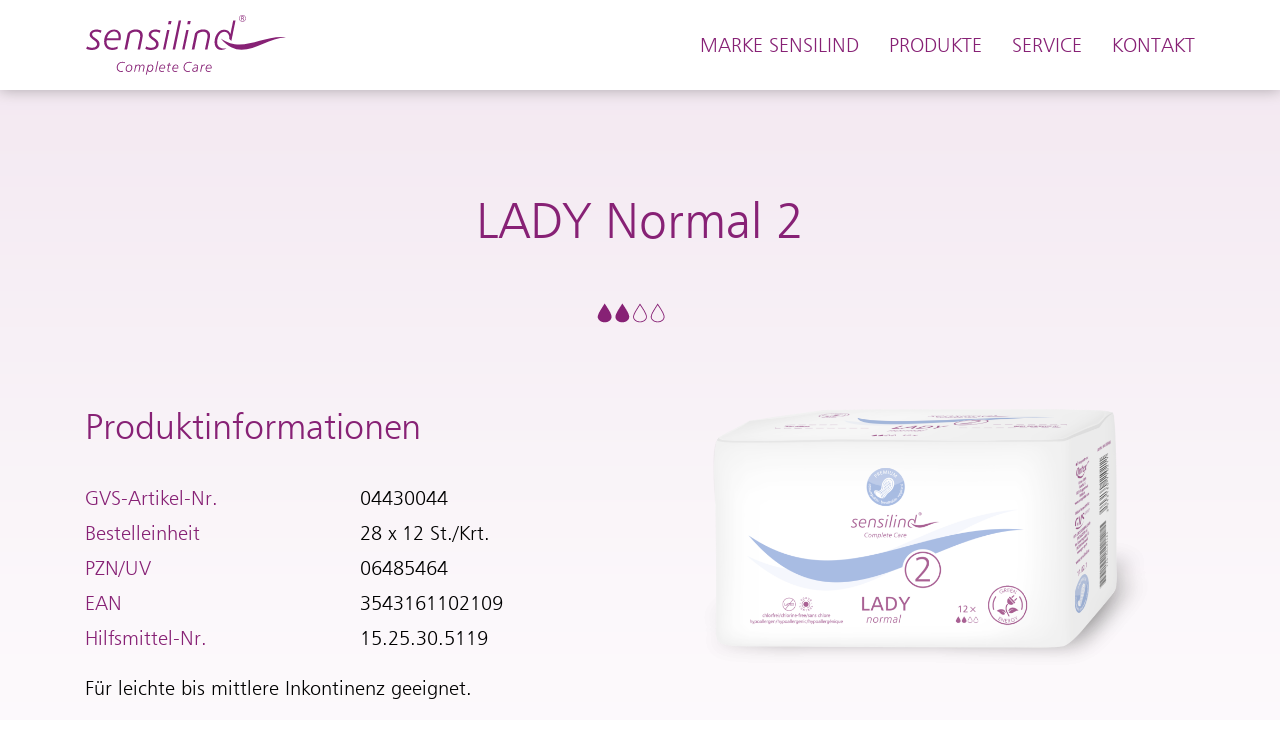

--- FILE ---
content_type: text/html; charset=UTF-8
request_url: https://www.sensilind.eu/produkt/lady-normal-2/
body_size: 5878
content:
<!DOCTYPE html>
<html lang="de">
  <head>
    <meta http-equiv="content-type" content="text/html; charset=utf-8" />
    <meta name="viewport" content="width=device-width, initial-scale=1" />
    <meta name="google-site-verification" content="n1E5qCyJlp1TKMkNiHrGCrwCWTrG1ftzcx_uR6UtGtU" />
    <title>LADY Normal 2 &#8211; Sensilind</title>
<meta name='robots' content='max-image-preview:large' />
	<style>img:is([sizes="auto" i], [sizes^="auto," i]) { contain-intrinsic-size: 3000px 1500px }</style>
	<link rel='dns-prefetch' href='//www.sensilind.eu' />
<link rel='stylesheet' id='app-css' href='https://www.sensilind.eu/wp-content/themes/sensilind/dist/assets/css/app.css?ver=6.8.3' type='text/css' media='all' />
<script type="text/javascript" src="https://www.sensilind.eu/wp-includes/js/jquery/jquery.min.js?ver=3.7.1" id="jquery-core-js"></script>
<script type="text/javascript" src="https://www.sensilind.eu/wp-includes/js/jquery/jquery-migrate.min.js?ver=3.4.1" id="jquery-migrate-js"></script>
<script type="text/javascript" src="https://www.sensilind.eu/wp-content/themes/sensilind/css/webfonts.js?ver=1.0.0" id="webfonts-js"></script>
    <link rel="shortcut icon" href="https://www.sensilind.eu/wp-content/themes/sensilind/favicon/favicon.ico" media="(prefers-color-scheme: light)">
<link rel="shortcut icon" href="https://www.sensilind.eu/wp-content/themes/sensilind/favicon/favicon-dark.ico" media="(prefers-color-scheme: dark)">
<link rel="apple-touch-icon" sizes="180x180" href="https://www.sensilind.eu/wp-content/themes/sensilind/favicon/apple-touch-icon.png">
<link rel="icon" type="image/png" sizes="32x32" href="https://www.sensilind.eu/wp-content/themes/sensilind/favicon/favicon-32x32.png"  media="(prefers-color-scheme: light)">
<link rel="icon" type="image/png" sizes="16x16" href="https://www.sensilind.eu/wp-content/themes/sensilind/favicon/favicon-16x16.png"  media="(prefers-color-scheme: light)">
<link rel="icon" type="image/png" sizes="32x32" href="https://www.sensilind.eu/wp-content/themes/sensilind/favicon/favicon-32x32-dark.png"  media="(prefers-color-scheme: dark)">
<link rel="icon" type="image/png" sizes="16x16" href="https://www.sensilind.eu/wp-content/themes/sensilind/favicon/favicon-16x16-dark.png"  media="(prefers-color-scheme: dark)">
<link rel="manifest" href="https://www.sensilind.eu/wp-content/themes/sensilind/favicon/site.webmanifest" crossorigin="use-credentials">
<link rel="mask-icon" href="https://www.sensilind.eu/wp-content/themes/sensilind/favicon/safari-pinned-tab.svg" color="#872175">
<meta name="apple-mobile-web-app-title" content="Sensilind">
<meta name="application-name" content="Sensilind">
<meta name="msapplication-config" content="https://www.sensilind.eu/wp-content/themes/sensilind/favicon/browserconfig.xml">
<meta name="msapplication-TileColor" content="#ffffff">
<meta name="theme-color" content="#ffffff">    <!-- Preload Humanist Light -->
    <link rel="preload" href="https://www.sensilind.eu/wp-content/themes/sensilind/css/webfonts/woff/style_345.woff" as="font" type="font/woff" crossorigin>
  </head>
  <body class="wp-singular product-template-default single single-product postid-153 wp-theme-sensilind preload">
    <header class="page-header">
      <div class="grid-container">
        <ul id="menu-hauptmenue" class="primary-menu"><li id="menu-item-471" class="menu-item menu-item-type-post_type menu-item-object-page menu-item-471"><a href="https://www.sensilind.eu/marke-sensilind/">Marke Sensilind</a></li>
<li id="menu-item-39" class="menu-item menu-item-type-post_type menu-item-object-page menu-item-has-children child-count-3 menu-item-39"><a href="https://www.sensilind.eu/produkte/">Produkte</a>
<ul class="sub-menu">
	<li id="menu-item-41" class="menu-item menu-item-type-post_type menu-item-object-page menu-item-41"><a href="https://www.sensilind.eu/produkte/inkocare/">Inkocare</a></li>
	<li id="menu-item-40" class="menu-item menu-item-type-post_type menu-item-object-page menu-item-40"><a href="https://www.sensilind.eu/produkte/bodycare/">Bodycare</a></li>
	<li id="menu-item-42" class="menu-item menu-item-type-post_type menu-item-object-page menu-item-42"><a href="https://www.sensilind.eu/produkte/protective-care/">Protective Care</a></li>
</ul>
</li>
<li id="menu-item-43" class="menu-item menu-item-type-post_type menu-item-object-page menu-item-has-children child-count-1 menu-item-43"><a href="https://www.sensilind.eu/service/">Service</a>
<ul class="sub-menu">
	<li id="menu-item-473" class="menu-item menu-item-type-custom menu-item-object-custom menu-item-473"><a href="/service/#inkocare-manager">Inkocaremanager</a></li>
</ul>
</li>
<li id="menu-item-38" class="menu-item menu-item-type-post_type menu-item-object-page menu-item-38"><a href="https://www.sensilind.eu/kontakt/">Kontakt</a></li>
</ul>        <a href="/" class="home-link">
          <img class="logo" src="https://www.sensilind.eu/wp-content/themes/sensilind/branding/sensilind-logo.svg" width="132" height="52" alt="Sensilind">
        </a>
        <div class="hamburger-icon">
          <div class="hamburger-inner">
            <div class="line"></div>
            <div class="line"></div>
            <div class="line"></div>
          </div>
        </div>
        <div class="menu-overlay"></div>
        <div class="mobile-menu">
          <ul id="menu-mobiles-menue" class="menu-mobile"><li id="menu-item-131" class="menu-item menu-item-type-post_type menu-item-object-page menu-item-131"><a href="https://www.sensilind.eu/marke-sensilind/">Marke Sensilind</a></li>
<li id="menu-item-125" class="menu-item menu-item-type-post_type menu-item-object-page menu-item-has-children child-count-3 menu-item-125"><a href="https://www.sensilind.eu/produkte/">Produkte</a>
<ul class="sub-menu">
	<li id="menu-item-127" class="menu-item menu-item-type-post_type menu-item-object-page menu-item-127"><a href="https://www.sensilind.eu/produkte/inkocare/">Inkocare</a></li>
	<li id="menu-item-126" class="menu-item menu-item-type-post_type menu-item-object-page menu-item-126"><a href="https://www.sensilind.eu/produkte/bodycare/">Bodycare</a></li>
	<li id="menu-item-128" class="menu-item menu-item-type-post_type menu-item-object-page menu-item-128"><a href="https://www.sensilind.eu/produkte/protective-care/">Protective Care</a></li>
</ul>
</li>
<li id="menu-item-129" class="menu-item menu-item-type-post_type menu-item-object-page menu-item-has-children child-count-1 menu-item-129"><a href="https://www.sensilind.eu/service/">Service</a>
<ul class="sub-menu">
	<li id="menu-item-472" class="menu-item menu-item-type-custom menu-item-object-custom menu-item-472"><a href="/service/#inkocare-manager">Inkocaremanager</a></li>
</ul>
</li>
<li id="menu-item-124" class="menu-item menu-item-type-post_type menu-item-object-page menu-item-124"><a href="https://www.sensilind.eu/kontakt/">Kontakt</a></li>
<li id="menu-item-121" class="menu-item menu-item-type-post_type menu-item-object-page menu-item-privacy-policy menu-item-121"><a rel="privacy-policy" href="https://www.sensilind.eu/datenschutz/">Datenschutz</a></li>
<li id="menu-item-122" class="menu-item menu-item-type-post_type menu-item-object-page menu-item-122"><a href="https://www.sensilind.eu/impressum/">Impressum</a></li>
</ul>        </div>
        
      </div>
    </header>

    <main class="page-content">


<section class="content">
  <div class="modules">
    <div class="module product-detail">
      <h1 class="product-title">LADY Normal 2</h1>
              <div class="product-icons">
                                    <?xml version="1.0" encoding="UTF-8"?><svg class="product-icon" width="86" height="23" id="Ebene_1" xmlns="http://www.w3.org/2000/svg" width="86.22" height="23.56" viewBox="0 0 86.22 23.56"><defs><style>.cls-1{fill:#872175;stroke-width:0px;}</style></defs><path class="cls-1" d="M66.18,17.41l-.14.41-.18.4-.23.39-.28.37-.33.35-.38.33-.42.3-.46.27-.49.24-.52.2-.55.16-.58.12-.6.07-.62.02-.62-.02-.6-.07-.58-.12-.55-.16-.53-.2-.49-.24-.45-.27-.42-.3-.38-.33-.33-.35-.28-.37-.24-.39-.19-.4-.13-.41-.08-.43-.03-.45v-.21s.03-.24.03-.24l.04-.26.06-.27.08-.29.09-.3.11-.31.12-.33.14-.34.15-.35.17-.36.18-.37.19-.38.21-.39.22-.4.23-.41.24-.42.25-.42.26-.43.27-.44.27-.45.28-.45.29-.46.29-.47.3-.47.3-.48.3-.48.31-.49.31-.49.23-.36.25.38.33.49.32.48.31.48.31.48.3.47.29.46.29.46.28.45.27.44.26.44.25.43.24.42.23.41.22.41.21.4.2.39.19.38.17.37.16.36.14.35.13.34.12.32.1.31.09.3.07.29.05.27.04.26.02.24v.22s-.02.45-.02.45l-.08.43ZM60.4,3.42c-3.33,5.42-6.76,10.16-6.76,13.13s3.03,5.37,6.76,5.37,6.76-2.4,6.76-5.37-3.16-7.71-6.76-13.13"/><path class="cls-1" d="M48.88,17.41l-.14.41-.18.4-.23.39-.28.37-.33.35-.38.33-.42.3-.46.27-.49.24-.52.2-.55.16-.58.12-.6.07-.62.02-.62-.02-.6-.07-.58-.12-.55-.16-.52-.2-.49-.24-.45-.27-.42-.3-.38-.33-.33-.35-.28-.37-.24-.39-.19-.4-.13-.41-.08-.43-.03-.45v-.21s.03-.24.03-.24l.04-.26.06-.27.08-.29.09-.3.11-.31.12-.33.14-.34.15-.35.17-.36.18-.37.19-.38.21-.39.22-.4.23-.41.24-.42.25-.42.26-.43.27-.44.27-.45.28-.45.29-.46.29-.47.3-.47.3-.48.3-.48.31-.49.31-.49.23-.36.25.38.33.49.32.48.31.48.31.48.3.47.29.46.29.46.28.45.27.44.26.44.25.43.24.42.23.41.22.41.21.4.2.39.19.38.17.37.16.36.14.35.13.34.12.32.1.31.09.3.07.29.05.27.04.26.02.24v.22s-.02.45-.02.45l-.08.43ZM43.1,3.42c-3.33,5.42-6.76,10.16-6.76,13.13s3.03,5.37,6.76,5.37,6.76-2.4,6.76-5.37-3.16-7.71-6.76-13.13"/><path class="cls-1" d="M8.5,3.42C5.17,8.84,1.74,13.58,1.74,16.55s3.03,5.37,6.76,5.37,6.76-2.4,6.76-5.37-3.16-7.71-6.76-13.13"/><path class="cls-1" d="M25.8,3.42c-3.33,5.42-6.76,10.16-6.76,13.13s3.03,5.37,6.76,5.37,6.76-2.4,6.76-5.37-3.16-7.71-6.76-13.13"/></svg>                              </div>
            <div class="product-grid">
        <div  class="product-information">
          <h2>Produktinformationen</h2>
          <div class="information-table">
                          <div class="entry">
                <div class="label">GVS-Artikel-Nr.</div>
                <div class="value">04430044</div>
              </div>
                                                  <div class="entry">
                <div class="label">Bestelleinheit</div>
                <div class="value">28 x 12 St./Krt.</div>
              </div>
                                                  <div class="entry">
                <div class="label">PZN/UV</div>
                <div class="value">06485464</div>
              </div>
                                      <div class="entry">
                <div class="label">EAN</div>
                <div class="value">3543161102109</div>
              </div>
                                      <div class="entry">
                <div class="label">Hilfsmittel-Nr.</div>
                <div class="value">15.25.30.5119</div>
              </div>
                      </div>
                      <div class="long-description"><p>Für leichte bis mittlere Inkontinenz geeignet.</p>
</div>
                              <div class="features">
            <h2>Eigenschaften & Vorteile</h2>
            <div class="features-icons">
                              <img width="100" height="100" src="https://www.sensilind.eu/wp-content/uploads/2017/09/SCC_2023_Inkocare-Icons_Odour-Control.svg" class="features-icon" alt="" decoding="async" />                              <img width="174" height="100" src="https://www.sensilind.eu/wp-content/uploads/2017/09/SCC_2023_Inkocare-Icons_chlorfrei-hypoallegen.svg" class="features-icon" alt="" decoding="async" />                              <img width="100" height="100" src="https://www.sensilind.eu/wp-content/uploads/2017/09/SCC_2023_Inkocare-Icons_latexfrei.svg" class="features-icon" alt="" decoding="async" />                          </div>
          </div>
                  </div>
                  <img width="1024" height="518" src="https://www.sensilind.eu/wp-content/uploads/2023/12/scc_2020_lady_normal_2_ontex-1024x518.png" class="product-image wp-post-image" alt="" decoding="async" fetchpriority="high" srcset="https://www.sensilind.eu/wp-content/uploads/2023/12/scc_2020_lady_normal_2_ontex-1024x518.png 1024w, https://www.sensilind.eu/wp-content/uploads/2023/12/scc_2020_lady_normal_2_ontex-300x152.png 300w, https://www.sensilind.eu/wp-content/uploads/2023/12/scc_2020_lady_normal_2_ontex-768x389.png 768w, https://www.sensilind.eu/wp-content/uploads/2023/12/scc_2020_lady_normal_2_ontex-1536x778.png 1536w, https://www.sensilind.eu/wp-content/uploads/2023/12/scc_2020_lady_normal_2_ontex-640x324.png 640w, https://www.sensilind.eu/wp-content/uploads/2023/12/scc_2020_lady_normal_2_ontex-1280x648.png 1280w, https://www.sensilind.eu/wp-content/uploads/2023/12/scc_2020_lady_normal_2_ontex-1440x729.png 1440w, https://www.sensilind.eu/wp-content/uploads/2023/12/scc_2020_lady_normal_2_ontex.png 1596w" sizes="(max-width: 1024px) 100vw, 1024px" />              </div>
    </div>
              <div class="module taxonomy-content">
                                                    <h2 class="headline">Anlegetechnik</h2>
                                                              <div class="gallery">
                              <h3 class="title">Gebrauchsanweisung (aktiv)</h3>
                                            <div class="images">
                                      <div class="image-wrapper">
                      <img width="531" height="385" src="https://www.sensilind.eu/wp-content/uploads/2024/02/SCC_2023_Anlegetechnik_255x185px_LADY_1.png" class="image" alt="" decoding="async" srcset="https://www.sensilind.eu/wp-content/uploads/2024/02/SCC_2023_Anlegetechnik_255x185px_LADY_1.png 531w, https://www.sensilind.eu/wp-content/uploads/2024/02/SCC_2023_Anlegetechnik_255x185px_LADY_1-300x218.png 300w" sizes="(max-width: 531px) 100vw, 531px" />                    </div>
                                      <div class="image-wrapper">
                      <img width="531" height="385" src="https://www.sensilind.eu/wp-content/uploads/2024/02/SCC_2023_Anlegetechnik_255x185px_LADY_2.png" class="image" alt="" decoding="async" srcset="https://www.sensilind.eu/wp-content/uploads/2024/02/SCC_2023_Anlegetechnik_255x185px_LADY_2.png 531w, https://www.sensilind.eu/wp-content/uploads/2024/02/SCC_2023_Anlegetechnik_255x185px_LADY_2-300x218.png 300w" sizes="(max-width: 531px) 100vw, 531px" />                    </div>
                                  </div>
                          </div>
                        </div>
        <div class="module button-group">
      <div class="group">
                <a class="primary-button inverted" href="/produkte/#produktsegmente">Sortimentsübersicht</a>
      </div>
    </div>
  </div>
</section>


<section class="content">
  <div class="modules">
    <div class="module headline">
      <h2 class="content">Weitere Produkte</h2>
    </div>
    <div class="module related-products">
      <div class="slider">
        <div class="slider-wrapper">
          <div class="slides">
                                                    <a href="https://www.sensilind.eu/produkt/lady-mini-1/" class="product slide active">
                                  <img width="1024" height="978" src="https://www.sensilind.eu/wp-content/uploads/2023/12/scc_2020_lady_mini_1_ontex-1024x978.png" class="product-image wp-post-image" alt="" decoding="async" srcset="https://www.sensilind.eu/wp-content/uploads/2023/12/scc_2020_lady_mini_1_ontex-1024x978.png 1024w, https://www.sensilind.eu/wp-content/uploads/2023/12/scc_2020_lady_mini_1_ontex-300x286.png 300w, https://www.sensilind.eu/wp-content/uploads/2023/12/scc_2020_lady_mini_1_ontex-768x733.png 768w, https://www.sensilind.eu/wp-content/uploads/2023/12/scc_2020_lady_mini_1_ontex-640x611.png 640w, https://www.sensilind.eu/wp-content/uploads/2023/12/scc_2020_lady_mini_1_ontex.png 1175w" sizes="(max-width: 1024px) 100vw, 1024px" />                                <h3 class="title">LADY Mini 1</h3>
                                  <div class="product-icons">
                                                                  <?xml version="1.0" encoding="UTF-8"?><svg class="product-icon" width="86" height="23" id="Ebene_1" xmlns="http://www.w3.org/2000/svg" width="86.22" height="23.56" viewBox="0 0 86.22 23.56"><defs><style>.cls-1{fill:#872175;stroke-width:0px;}</style></defs><path class="cls-1" d="M66.18,17.41l-.14.41-.18.4-.23.39-.28.37-.33.35-.38.33-.42.3-.46.27-.49.24-.52.2-.55.16-.58.12-.6.07-.62.02-.62-.02-.6-.07-.58-.12-.55-.16-.53-.2-.49-.24-.45-.27-.42-.3-.38-.33-.33-.35-.28-.37-.24-.39-.19-.4-.13-.41-.08-.43-.03-.45v-.21s.03-.24.03-.24l.04-.26.06-.27.08-.29.09-.3.11-.31.12-.33.14-.34.15-.35.17-.36.18-.37.19-.38.21-.39.22-.4.23-.41.24-.42.25-.42.26-.43.27-.44.27-.45.28-.45.29-.46.29-.47.3-.47.3-.48.3-.48.31-.49.31-.49.23-.36.25.38.33.49.32.48.31.48.31.48.3.47.29.46.29.46.28.45.27.44.26.44.25.43.24.42.23.41.22.41.21.4.2.39.19.38.17.37.16.36.14.35.13.34.12.32.1.31.09.3.07.29.05.27.04.26.02.24v.22s-.02.45-.02.45l-.08.43ZM60.4,3.42c-3.33,5.42-6.76,10.16-6.76,13.13s3.03,5.37,6.76,5.37,6.76-2.4,6.76-5.37-3.16-7.71-6.76-13.13"/><path class="cls-1" d="M48.88,17.41l-.14.41-.18.4-.23.39-.28.37-.33.35-.38.33-.42.3-.46.27-.49.24-.52.2-.55.16-.58.12-.6.07-.62.02-.62-.02-.6-.07-.58-.12-.55-.16-.52-.2-.49-.24-.45-.27-.42-.3-.38-.33-.33-.35-.28-.37-.24-.39-.19-.4-.13-.41-.08-.43-.03-.45v-.21s.03-.24.03-.24l.04-.26.06-.27.08-.29.09-.3.11-.31.12-.33.14-.34.15-.35.17-.36.18-.37.19-.38.21-.39.22-.4.23-.41.24-.42.25-.42.26-.43.27-.44.27-.45.28-.45.29-.46.29-.47.3-.47.3-.48.3-.48.31-.49.31-.49.23-.36.25.38.33.49.32.48.31.48.31.48.3.47.29.46.29.46.28.45.27.44.26.44.25.43.24.42.23.41.22.41.21.4.2.39.19.38.17.37.16.36.14.35.13.34.12.32.1.31.09.3.07.29.05.27.04.26.02.24v.22s-.02.45-.02.45l-.08.43ZM43.1,3.42c-3.33,5.42-6.76,10.16-6.76,13.13s3.03,5.37,6.76,5.37,6.76-2.4,6.76-5.37-3.16-7.71-6.76-13.13"/><path class="cls-1" d="M31.58,17.41l-.14.41-.18.4-.23.39-.28.37-.33.35-.38.33-.42.3-.46.27-.49.24-.52.2-.55.16-.58.12-.6.07-.62.02-.62-.02-.6-.07-.58-.12-.55-.16-.52-.2-.49-.24-.45-.27-.42-.3-.38-.33-.33-.35-.28-.37-.24-.39-.19-.4-.13-.41-.08-.43-.03-.45v-.21s.03-.24.03-.24l.04-.26.06-.27.08-.29.09-.3.11-.31.12-.33.14-.34.15-.35.17-.36.18-.37.19-.38.21-.39.22-.4.23-.41.24-.42.25-.42.26-.43.27-.44.27-.45.28-.45.29-.46.29-.47.3-.47.3-.48.3-.48.31-.49.31-.49.23-.36.25.38.33.49.32.48.31.48.31.48.3.47.29.46.29.46.28.45.27.44.26.44.25.43.24.42.23.41.22.41.21.4.2.39.19.38.17.37.16.36.14.35.13.34.12.32.1.31.09.3.07.29.05.27.04.26.02.24v.22s-.02.45-.02.45l-.08.43ZM25.8,3.42c-3.33,5.42-6.76,10.16-6.76,13.13s3.03,5.37,6.76,5.37,6.76-2.4,6.76-5.37-3.16-7.71-6.76-13.13"/><path class="cls-1" d="M8.5,3.42C5.17,8.84,1.74,13.58,1.74,16.55s3.03,5.37,6.76,5.37,6.76-2.4,6.76-5.37-3.16-7.71-6.76-13.13"/></svg>                                                            </div>
                                <div class="description">
                                                        <div class="unit">12 x 20 St./Krt.</div>
                                  </div>
              </a>
                                        <a href="https://www.sensilind.eu/produkt/lady-extra-3/" class="product slide">
                                  <img width="1024" height="726" src="https://www.sensilind.eu/wp-content/uploads/2023/12/scc_2020_lady_extra_3_ontex-1024x726.png" class="product-image wp-post-image" alt="" decoding="async" srcset="https://www.sensilind.eu/wp-content/uploads/2023/12/scc_2020_lady_extra_3_ontex-1024x726.png 1024w, https://www.sensilind.eu/wp-content/uploads/2023/12/scc_2020_lady_extra_3_ontex-300x213.png 300w, https://www.sensilind.eu/wp-content/uploads/2023/12/scc_2020_lady_extra_3_ontex-768x545.png 768w, https://www.sensilind.eu/wp-content/uploads/2023/12/scc_2020_lady_extra_3_ontex-640x454.png 640w, https://www.sensilind.eu/wp-content/uploads/2023/12/scc_2020_lady_extra_3_ontex.png 1228w" sizes="(max-width: 1024px) 100vw, 1024px" />                                <h3 class="title">LADY Extra 3</h3>
                                  <div class="product-icons">
                                                                  <?xml version="1.0" encoding="UTF-8"?><svg class="product-icon" width="86" height="23" id="Ebene_1" xmlns="http://www.w3.org/2000/svg" width="86.22" height="23.56" viewBox="0 0 86.22 23.56"><defs><style>.cls-1{fill:#872175;stroke-width:0px;}</style></defs><path class="cls-1" d="M66.18,17.41l-.14.41-.18.4-.23.39-.28.37-.33.35-.38.33-.42.3-.46.27-.49.24-.52.2-.55.16-.58.12-.6.07-.62.02-.62-.02-.6-.07-.58-.12-.55-.16-.53-.2-.49-.24-.45-.27-.42-.3-.38-.33-.33-.35-.28-.37-.24-.39-.19-.4-.13-.41-.08-.43-.03-.45v-.21s.03-.24.03-.24l.04-.26.06-.27.08-.29.09-.3.11-.31.12-.33.14-.34.15-.35.17-.36.18-.37.19-.38.21-.39.22-.4.23-.41.24-.42.25-.42.26-.43.27-.44.27-.45.28-.45.29-.46.29-.47.3-.47.3-.48.3-.48.31-.49.31-.49.23-.36.25.38.33.49.32.48.31.48.31.48.3.47.29.46.29.46.28.45.27.44.26.44.25.43.24.42.23.41.22.41.21.4.2.39.19.38.17.37.16.36.14.35.13.34.12.32.1.31.09.3.07.29.05.27.04.26.02.24v.22s-.02.45-.02.45l-.08.43ZM60.4,3.42c-3.33,5.42-6.76,10.16-6.76,13.13s3.03,5.37,6.76,5.37,6.76-2.4,6.76-5.37-3.16-7.71-6.76-13.13"/><path class="cls-1" d="M43.11,3.42c-3.33,5.42-6.76,10.16-6.76,13.13s3.03,5.37,6.76,5.37,6.76-2.4,6.76-5.37-3.16-7.71-6.76-13.13"/><path class="cls-1" d="M8.5,3.42C5.17,8.84,1.74,13.58,1.74,16.55s3.03,5.37,6.76,5.37,6.76-2.4,6.76-5.37-3.16-7.71-6.76-13.13"/><path class="cls-1" d="M25.8,3.42c-3.33,5.42-6.76,10.16-6.76,13.13s3.03,5.37,6.76,5.37,6.76-2.4,6.76-5.37-3.16-7.71-6.76-13.13"/></svg>                                                            </div>
                                <div class="description">
                                                        <div class="unit">27 x 10 St./Krt.</div>
                                  </div>
              </a>
                                        <a href="https://www.sensilind.eu/produkt/lady-super-4/" class="product slide">
                                  <img width="1024" height="518" src="https://www.sensilind.eu/wp-content/uploads/2023/12/scc_2021_lady_super_4_ontex-1024x771_new-mockup.png" class="product-image wp-post-image" alt="" decoding="async" srcset="https://www.sensilind.eu/wp-content/uploads/2023/12/scc_2021_lady_super_4_ontex-1024x771_new-mockup.png 1024w, https://www.sensilind.eu/wp-content/uploads/2023/12/scc_2021_lady_super_4_ontex-1024x771_new-mockup-300x152.png 300w, https://www.sensilind.eu/wp-content/uploads/2023/12/scc_2021_lady_super_4_ontex-1024x771_new-mockup-768x389.png 768w, https://www.sensilind.eu/wp-content/uploads/2023/12/scc_2021_lady_super_4_ontex-1024x771_new-mockup-640x324.png 640w" sizes="(max-width: 1024px) 100vw, 1024px" />                                <h3 class="title">LADY Super 4</h3>
                                  <div class="product-icons">
                                                                  <?xml version="1.0" encoding="UTF-8"?><svg class="product-icon" width="86" height="23" id="Ebene_1" xmlns="http://www.w3.org/2000/svg" width="86.22" height="23.56" viewBox="0 0 86.22 23.56"><defs><style>.cls-1{fill:#872175;stroke-width:0px;}</style></defs><path class="cls-1" d="M43.11,3.42c-3.33,5.42-6.76,10.16-6.76,13.13s3.03,5.37,6.76,5.37,6.76-2.4,6.76-5.37-3.16-7.71-6.76-13.13"/><path class="cls-1" d="M60.4,3.42c-3.33,5.42-6.76,10.16-6.76,13.13s3.03,5.37,6.76,5.37,6.76-2.4,6.76-5.37-3.16-7.71-6.76-13.13"/><path class="cls-1" d="M8.5,3.42C5.17,8.84,1.74,13.58,1.74,16.55s3.03,5.37,6.76,5.37,6.76-2.4,6.76-5.37-3.16-7.71-6.76-13.13"/><path class="cls-1" d="M25.8,3.42c-3.33,5.42-6.76,10.16-6.76,13.13s3.03,5.37,6.76,5.37,6.76-2.4,6.76-5.37-3.16-7.71-6.76-13.13"/></svg>                                                            </div>
                                <div class="description">
                                                        <div class="unit">16 x15 St./Krt.</div>
                                  </div>
              </a>
                      </div>
        </div>
                  <div class="previous-slide disabled"></div>
          <div class="next-slide disabled"></div>
              </div>
    </div>
  </div>
</section>

  </main>
  <footer class="page-footer">
    <div class="grid-container">
      <div class="logos">
        <a href="http://www.gvs-eg.de/" target="_blank" class="logo marke-gvs-group">
          <img src="https://www.sensilind.eu/wp-content/themes/sensilind/images/eine-marke-der-gvs-group.svg" width="175" height="41" alt="Eine Marke der GVS Group">
        </a>
        <a href="https://www.gvs-eg.de/akademie/" target="_blank" class="logo akademie">
          <img src="https://www.sensilind.eu/wp-content/themes/sensilind/images/gvs-akademie.svg" width="93" height="52">
        </a>
        <a href="https://www.gvs-eg.de/ordermanager/#inkocaremanager" target="_blank" class="logo inkocare-manager">
          <img src="https://www.sensilind.eu/wp-content/themes/sensilind/images/gvs-inkocare-manager.svg" width="148" height="33">
        </a>
      </div>
      <div class="menu-wrapper">
        <ul id="menu-footer-menue" class="footer-menu"><li id="menu-item-60" class="menu-item menu-item-type-post_type menu-item-object-page menu-item-60"><a href="https://www.sensilind.eu/impressum/">Impressum</a></li>
<li id="menu-item-61" class="menu-item menu-item-type-post_type menu-item-object-page menu-item-privacy-policy menu-item-61"><a rel="privacy-policy" href="https://www.sensilind.eu/datenschutz/">Datenschutz</a></li>
</ul>        <span class="copyright">© 2025</span>
      </div>
    </div>
  </footer>
  <script type="speculationrules">
{"prefetch":[{"source":"document","where":{"and":[{"href_matches":"\/*"},{"not":{"href_matches":["\/wp-*.php","\/wp-admin\/*","\/wp-content\/uploads\/*","\/wp-content\/*","\/wp-content\/plugins\/*","\/wp-content\/themes\/sensilind\/*","\/*\\?(.+)"]}},{"not":{"selector_matches":"a[rel~=\"nofollow\"]"}},{"not":{"selector_matches":".no-prefetch, .no-prefetch a"}}]},"eagerness":"conservative"}]}
</script>
<script type="text/javascript" src="https://www.sensilind.eu/wp-content/themes/sensilind/dist/assets/js/app.js?ver=6.8.3" id="app-js"></script>
<script type="text/javascript" src="https://www.sensilind.eu/wp-includes/js/dist/hooks.min.js?ver=4d63a3d491d11ffd8ac6" id="wp-hooks-js"></script>
<script type="text/javascript" src="https://www.sensilind.eu/wp-includes/js/dist/i18n.min.js?ver=5e580eb46a90c2b997e6" id="wp-i18n-js"></script>
<script type="text/javascript" id="wp-i18n-js-after">
/* <![CDATA[ */
wp.i18n.setLocaleData( { 'text direction\u0004ltr': [ 'ltr' ] } );
/* ]]> */
</script>
<script type="text/javascript" src="https://www.sensilind.eu/wp-content/plugins/contact-form-7/includes/swv/js/index.js?ver=6.1.1" id="swv-js"></script>
<script type="text/javascript" id="contact-form-7-js-translations">
/* <![CDATA[ */
( function( domain, translations ) {
	var localeData = translations.locale_data[ domain ] || translations.locale_data.messages;
	localeData[""].domain = domain;
	wp.i18n.setLocaleData( localeData, domain );
} )( "contact-form-7", {"translation-revision-date":"2025-09-28 13:56:19+0000","generator":"GlotPress\/4.0.1","domain":"messages","locale_data":{"messages":{"":{"domain":"messages","plural-forms":"nplurals=2; plural=n != 1;","lang":"de"},"This contact form is placed in the wrong place.":["Dieses Kontaktformular wurde an der falschen Stelle platziert."],"Error:":["Fehler:"]}},"comment":{"reference":"includes\/js\/index.js"}} );
/* ]]> */
</script>
<script type="text/javascript" id="contact-form-7-js-before">
/* <![CDATA[ */
var wpcf7 = {
    "api": {
        "root": "https:\/\/www.sensilind.eu\/wp-json\/",
        "namespace": "contact-form-7\/v1"
    }
};
/* ]]> */
</script>
<script type="text/javascript" src="https://www.sensilind.eu/wp-content/plugins/contact-form-7/includes/js/index.js?ver=6.1.1" id="contact-form-7-js"></script>
    <script type="text/javascript">
        jQuery( function( $ ) {

            for (let i = 0; i < document.forms.length; ++i) {
                let form = document.forms[i];
				if ($(form).attr("method") != "get") { $(form).append('<input type="hidden" name="iuZOThCALJsHGb" value="kN8b_o5O" />'); }
if ($(form).attr("method") != "get") { $(form).append('<input type="hidden" name="_VipcfjwMPlUhe" value="8Thq4LvW" />'); }
if ($(form).attr("method") != "get") { $(form).append('<input type="hidden" name="A-ZbRTgPrSUpiW" value="[3wpRtOBvbrFU" />'); }
if ($(form).attr("method") != "get") { $(form).append('<input type="hidden" name="otLqxMXmFdpcgQ" value="QiUAXbLaMqEp7DR[" />'); }
            }

            $(document).on('submit', 'form', function () {
				if ($(this).attr("method") != "get") { $(this).append('<input type="hidden" name="iuZOThCALJsHGb" value="kN8b_o5O" />'); }
if ($(this).attr("method") != "get") { $(this).append('<input type="hidden" name="_VipcfjwMPlUhe" value="8Thq4LvW" />'); }
if ($(this).attr("method") != "get") { $(this).append('<input type="hidden" name="A-ZbRTgPrSUpiW" value="[3wpRtOBvbrFU" />'); }
if ($(this).attr("method") != "get") { $(this).append('<input type="hidden" name="otLqxMXmFdpcgQ" value="QiUAXbLaMqEp7DR[" />'); }
                return true;
            });

            jQuery.ajaxSetup({
                beforeSend: function (e, data) {

                    if (data.type !== 'POST') return;

                    if (typeof data.data === 'object' && data.data !== null) {
						data.data.append("iuZOThCALJsHGb", "kN8b_o5O");
data.data.append("_VipcfjwMPlUhe", "8Thq4LvW");
data.data.append("A-ZbRTgPrSUpiW", "[3wpRtOBvbrFU");
data.data.append("otLqxMXmFdpcgQ", "QiUAXbLaMqEp7DR[");
                    }
                    else {
                        data.data = data.data + '&iuZOThCALJsHGb=kN8b_o5O&_VipcfjwMPlUhe=8Thq4LvW&A-ZbRTgPrSUpiW=[3wpRtOBvbrFU&otLqxMXmFdpcgQ=QiUAXbLaMqEp7DR[';
                    }
                }
            });

        });
    </script>
	</body>
</html>


--- FILE ---
content_type: text/css
request_url: https://www.sensilind.eu/wp-content/themes/sensilind/dist/assets/css/app.css?ver=6.8.3
body_size: 13123
content:
@charset "UTF-8";.preload,.preload *,.preload ::after,.preload ::before,.preload::after,.preload::before{-webkit-transition-duration:0s!important;transition-duration:0s!important;-webkit-transition-delay:0s!important;transition-delay:0s!important}*,::after,::before{-webkit-box-sizing:border-box;box-sizing:border-box}img,picture,svg,video{display:block;height:auto;max-width:100%}button,input,select,textarea{font:inherit;-webkit-border-radius:0;-webkit-appearance:none}body{margin:0;overflow-x:hidden;overflow-y:scroll}.grid-container,.modules{margin-left:auto;margin-right:auto;max-width:76.875rem;padding-left:3.75rem;padding-right:3.75rem}@media print,screen and (max-width:79.99875em){.grid-container,.modules{padding-left:3.75rem;padding-right:3.75rem}}@media print,screen and (max-width:63.99875em){.grid-container,.modules{padding-left:2.8125rem;padding-right:2.8125rem}}@media print,screen and (max-width:39.99875em){.grid-container,.modules{padding-left:1.875rem;padding-right:1.875rem}}*{-webkit-tap-highlight-color:rgba(135,33,117,.1)}::-moz-selection{background:#872175;color:#fff}::selection{background:#872175;color:#fff}::-moz-selection{background:#872175;color:#fff}h1,h2,h3,h4,h5,h6{font-family:Humanist777BT-LightB,"Open Sans",sans-serif;font-weight:300;color:#872175}h1{font-size:2.8125rem;line-height:1.2;margin-top:1em;margin-bottom:1em}@media print,screen and (max-width:79.99875em){h1{font-size:2.25rem}}h2{font-size:2.25rem;line-height:1.1944444444;margin-top:2em;margin-bottom:1em}@media print,screen and (max-width:79.99875em){h2{font-size:1.75rem}}h3{font-size:1.875rem;line-height:1.2;margin-top:1.5em;margin-bottom:1em}@media print,screen and (max-width:79.99875em){h3{font-size:1.5rem}}h4{font-size:1.5625rem;line-height:1.24;margin-bottom:0}h4:first-child{margin-top:.8em}@media print,screen and (max-width:79.99875em){h4:first-child{margin-top:.7727272727em}}@media print,screen and (max-width:79.99875em){h4{font-size:1.375rem}}a{color:#872175;text-decoration:none;-webkit-transition:opacity .3s ease-in-out;transition:opacity .3s ease-in-out}a:focus,a:hover{opacity:.75}.wpcf7-list-item-label a,p a{position:relative;background-image:-webkit-gradient(linear,left top,right top,color-stop(0,rgba(135,33,117,.1)),to(rgba(135,33,117,.1)));background-image:linear-gradient(90deg,rgba(135,33,117,.1) 0,rgba(135,33,117,.1) 100%);background-position:0 1.4375rem;background-repeat:no-repeat;background-size:100% .0625rem}.module ul,ol{padding-left:0;text-align:left;list-style:none}.module ul li,ol li{position:relative;padding-left:1.25em}.module ul li::before,ol li::before{position:absolute;left:0;top:0}.module ul li::before{content:"•"}.module ol{counter-reset:list}.module ol li::before{counter-increment:list;content:counter(list) "."}blockquote{position:relative;margin-left:0;margin-right:0;padding-left:2em;border-left:.0625rem solid #872175}hr{border:none;height:.0625rem;background-color:#872175}b,strong{font-family:Humanist777BT-RomanB;font-weight:400;color:#872175}.primary-button,input[type=submit]{display:inline-block;background-color:#872175;color:#fff;text-decoration:none;text-align:center;font-size:1em;line-height:1.5;padding:.5625rem .875rem;border:.0625rem solid #872175;-webkit-transition:background-color .3s ease-in-out,color .3s ease-in-out;transition:background-color .3s ease-in-out,color .3s ease-in-out;margin-top:2em;cursor:pointer}.primary-button:focus,.primary-button:hover,input[type=submit]:focus,input[type=submit]:hover{opacity:1;background-color:transparent;color:#872175}.primary-button.inverted,input[type=submit].inverted{background-color:transparent;color:#872175}.primary-button.inverted:focus,.primary-button.inverted:hover,input[type=submit].inverted:focus,input[type=submit].inverted:hover{background-color:#872175;color:#fff}input[type=submit]{cursor:pointer;margin-top:1.25em}input:not([type=submit]),textarea{background-color:transparent;border:.0625rem solid #872175;width:100%;padding:.6875rem;resize:none}input:not([type=submit])::-webkit-input-placeholder,textarea::-webkit-input-placeholder{color:#000}input:not([type=submit])::-moz-placeholder,textarea::-moz-placeholder{color:#000}input:not([type=submit]):-ms-input-placeholder,textarea:-ms-input-placeholder{color:#000}input:not([type=submit])::-ms-input-placeholder,textarea::-ms-input-placeholder{color:#000}input:not([type=submit])::placeholder,textarea::placeholder{color:#000}input:not([type=submit])::-moz-placeholder,textarea::-moz-placeholder{color:#000}input:not([type=submit]):focus,textarea:focus{outline:0}input[type=checkbox]{display:none;width:auto}input[type=checkbox]+.wpcf7-list-item-label{position:relative;padding-left:2em;display:block;cursor:pointer}input[type=checkbox]+.wpcf7-list-item-label::before{content:"";position:absolute;top:.2em;left:0;height:1em;width:1em;border:.0625rem solid #872175}input[type=checkbox]+.wpcf7-list-item-label::after{content:"✔";position:absolute;top:.2em;left:0;display:-webkit-box;display:-webkit-flex;display:-ms-flexbox;display:flex;-webkit-box-pack:center;-webkit-justify-content:center;-ms-flex-pack:center;justify-content:center;-webkit-box-align:center;-webkit-align-items:center;-ms-flex-align:center;align-items:center;text-align:center;height:1em;width:1em;font-size:1em;line-height:1;color:#872175;opacity:0;-webkit-transition:opacity .3s ease-in-out;transition:opacity .3s ease-in-out}input[type=checkbox]+.wpcf7-list-item-label:focus::after,input[type=checkbox]+.wpcf7-list-item-label:hover::after{opacity:.25}input[type=checkbox]:checked+.wpcf7-list-item-label::after{opacity:1}.anchor{position:relative;top:-5.625rem}.hamburger-icon{margin-right:-.9375rem;padding:.9375rem;cursor:pointer;z-index:100}@media screen and (min-width:80em){.hamburger-icon{display:none}}.hamburger-icon .hamburger-inner{position:relative;height:1.25rem;width:1.875rem}.hamburger-icon .line{position:absolute;left:0;right:0;height:.125rem;width:100%;background-color:#872175;-webkit-transform-origin:center;-ms-transform-origin:center;transform-origin:center;-webkit-transition:opacity .3s ease-in-out,-webkit-transform .3s ease-in-out;transition:opacity .3s ease-in-out,-webkit-transform .3s ease-in-out;transition:transform .3s ease-in-out,opacity .3s ease-in-out;transition:transform .3s ease-in-out,opacity .3s ease-in-out,-webkit-transform .3s ease-in-out}.hamburger-icon .line:first-child{top:0}.hamburger-icon .line:nth-child(2){top:50%}.hamburger-icon .line:nth-child(3){top:100%}.hamburger-icon.active .line:first-child{-webkit-transform:translateY(.625rem) rotate(45deg);-ms-transform:translateY(.625rem) rotate(45deg);transform:translateY(.625rem) rotate(45deg)}.hamburger-icon.active .line:nth-child(2){opacity:0}.hamburger-icon.active .line:last-child{-webkit-transform:translateY(-.625rem) rotate(-45deg);-ms-transform:translateY(-.625rem) rotate(-45deg);transform:translateY(-.625rem) rotate(-45deg)}figure{margin:0}figure figcaption{margin-top:.5em;font-size:1.125rem}@media print,screen and (max-width:79.99875em){figure figcaption{font-size:.9375rem}}body{font-family:Humanist777BT-LightB,"Open Sans",sans-serif;font-size:1.25rem;line-height:1.5;font-weight:300}@media print,screen and (max-width:39.99875em){body{font-size:1.0625rem;line-height:1.5}}header.page-header{position:fixed;top:0;left:0;right:0;width:100%;background-color:rgba(255,255,255,.85);color:#872175;z-index:99}header.page-header::before{position:absolute;content:"";height:100%;width:100%;top:0;left:0;right:0;bottom:0;z-index:-1;-webkit-backdrop-filter:blur(.1875rem);backdrop-filter:blur(.1875rem);-webkit-box-shadow:0 0 .875rem rgba(0,0,0,.29);box-shadow:0 0 .875rem rgba(0,0,0,.29)}header.page-header .grid-container{height:5.625rem;display:-webkit-box;display:-webkit-flex;display:-ms-flexbox;display:flex;-webkit-flex-wrap:nowrap;-ms-flex-wrap:nowrap;flex-wrap:nowrap;-webkit-box-pack:justify;-webkit-justify-content:space-between;-ms-flex-pack:justify;justify-content:space-between;-webkit-box-align:center;-webkit-align-items:center;-ms-flex-align:center;align-items:center;padding-top:.625rem;padding-bottom:.625rem}@media print,screen and (max-width:79.99875em){header.page-header .grid-container{height:4.3125rem}}header.page-header .logo{width:8.25rem}main.page-content{min-height:calc(100vh - 5.625rem - 8rem);max-width:100%;overflow-x:hidden}footer.page-footer{background-color:#872175;color:#fff}footer.page-footer ::-moz-selection{background:#fff;color:#872175}footer.page-footer ::selection{background:#fff;color:#872175}footer.page-footer ::-moz-selection{background:#fff;color:#872175}footer.page-footer .grid-container{display:-webkit-box;display:-webkit-flex;display:-ms-flexbox;display:flex;-webkit-box-pack:justify;-webkit-justify-content:space-between;-ms-flex-pack:justify;justify-content:space-between;-webkit-box-align:center;-webkit-align-items:center;-ms-flex-align:center;align-items:center;-webkit-flex-wrap:wrap;-ms-flex-wrap:wrap;flex-wrap:wrap;padding-top:.9375rem;padding-bottom:.9375rem;min-height:6.5625rem}@media print,screen and (max-width:63.99875em){footer.page-footer .grid-container{-webkit-box-orient:vertical;-webkit-box-direction:normal;-webkit-flex-direction:column;-ms-flex-direction:column;flex-direction:column;-webkit-box-pack:center;-webkit-justify-content:center;-ms-flex-pack:center;justify-content:center;padding-top:1.875rem;padding-bottom:1.875rem}}footer.page-footer .grid-container .logos{margin:-.9375rem -1.5625rem;display:-webkit-box;display:-webkit-flex;display:-ms-flexbox;display:flex;-webkit-flex-wrap:wrap;-ms-flex-wrap:wrap;flex-wrap:wrap;-webkit-box-align:center;-webkit-align-items:center;-ms-flex-align:center;align-items:center}@media print,screen and (max-width:99.99875em){footer.page-footer .grid-container .logos{margin-left:-1.25rem;margin-right:-1.25rem}}@media print,screen and (max-width:89.99875em){footer.page-footer .grid-container .logos{margin-left:-.9375rem;margin-right:-.9375rem}}@media print,screen and (max-width:79.99875em){footer.page-footer .grid-container .logos{-webkit-box-pack:center;-webkit-justify-content:center;-ms-flex-pack:center;justify-content:center}}footer.page-footer .grid-container .logos .logo{margin:.9375rem 1.5625rem;color:inherit;text-decoration:none}@media print,screen and (max-width:99.99875em){footer.page-footer .grid-container .logos .logo{margin-left:1.25rem;margin-right:1.25rem}}@media print,screen and (max-width:89.99875em){footer.page-footer .grid-container .logos .logo{margin-left:.9375rem;margin-right:.9375rem}}footer.page-footer .grid-container .logos .logo .logo-title{margin-bottom:.9375rem;font-size:.875rem;line-height:1}footer.page-footer .grid-container .menu-wrapper{display:-webkit-box;display:-webkit-flex;display:-ms-flexbox;display:flex;-webkit-box-align:center;-webkit-align-items:center;-ms-flex-align:center;align-items:center}footer.page-footer .grid-container .menu-wrapper .footer-menu{display:-webkit-box;display:-webkit-flex;display:-ms-flexbox;display:flex;padding:0;-webkit-flex-wrap:nowrap;-ms-flex-wrap:nowrap;flex-wrap:nowrap;margin:-.9375rem -1.5625rem;list-style:none}@media print,screen and (max-width:99.99875em){footer.page-footer .grid-container .menu-wrapper .footer-menu{margin-left:-1.25rem;margin-right:-1.25rem}}@media print,screen and (max-width:89.99875em){footer.page-footer .grid-container .menu-wrapper .footer-menu{margin-left:-.9375rem;margin-right:-.9375rem}}@media print,screen and (max-width:79.99875em){footer.page-footer .grid-container .menu-wrapper .footer-menu{display:none}}footer.page-footer .grid-container .menu-wrapper .footer-menu li{margin:.9375rem 1.5625rem}@media print,screen and (max-width:99.99875em){footer.page-footer .grid-container .menu-wrapper .footer-menu li{margin-left:1.25rem;margin-right:1.25rem}}@media print,screen and (max-width:89.99875em){footer.page-footer .grid-container .menu-wrapper .footer-menu li{margin-left:.9375rem;margin-right:.9375rem}}footer.page-footer .grid-container .menu-wrapper .footer-menu li a{color:inherit;text-decoration:none;position:relative}footer.page-footer .grid-container .menu-wrapper .footer-menu li a::after{content:"";position:absolute;height:.0625rem;width:100%;bottom:-.25em;left:0;background-color:#fff;opacity:0;-webkit-transition:opacity .3s ease-in-out;transition:opacity .3s ease-in-out}footer.page-footer .grid-container .menu-wrapper .footer-menu li.current_page_ancestor>a,footer.page-footer .grid-container .menu-wrapper .footer-menu li.current_page_item>a,footer.page-footer .grid-container .menu-wrapper .footer-menu li:focus>a,footer.page-footer .grid-container .menu-wrapper .footer-menu li:hover>a{opacity:1}footer.page-footer .grid-container .menu-wrapper .footer-menu li.current_page_ancestor>a::after,footer.page-footer .grid-container .menu-wrapper .footer-menu li.current_page_item>a::after,footer.page-footer .grid-container .menu-wrapper .footer-menu li:focus>a::after,footer.page-footer .grid-container .menu-wrapper .footer-menu li:hover>a::after{opacity:1}footer.page-footer .grid-container .menu-wrapper .copyright{margin-left:3.125rem}@media print,screen and (max-width:99.99875em){footer.page-footer .grid-container .menu-wrapper .copyright{margin-left:2.5rem}}@media print,screen and (max-width:89.99875em){footer.page-footer .grid-container .menu-wrapper .copyright{margin-left:1.875rem}}@media print,screen and (max-width:79.99875em){footer.page-footer .grid-container .menu-wrapper .copyright{margin-left:0}}@media print,screen and (max-width:63.99875em){footer.page-footer .grid-container .menu-wrapper .copyright{margin-top:1.875rem}}.primary-menu{list-style:none;padding:0;margin:0 -1.5625rem;display:-webkit-box;display:-webkit-flex;display:-ms-flexbox;display:flex;-webkit-flex-wrap:nowrap;-ms-flex-wrap:nowrap;flex-wrap:nowrap;-webkit-box-orient:horizontal;-webkit-box-direction:normal;-webkit-flex-direction:row;-ms-flex-direction:row;flex-direction:row;text-transform:uppercase;color:#872175}@media print,screen and (max-width:99.99875em){.primary-menu{margin:0 -1.25rem}}@media print,screen and (max-width:89.99875em){.primary-menu{margin:0 -.9375rem}}@media print,screen and (max-width:79.99875em){.primary-menu{display:none}}.primary-menu>li{position:relative;margin:0 1.5625rem}@media print,screen and (max-width:99.99875em){.primary-menu>li{margin:0 1.25rem}}@media print,screen and (max-width:89.99875em){.primary-menu>li{margin:0 .9375rem}}.primary-menu>li a{color:inherit;text-decoration:none;position:relative}.primary-menu>li a::after{content:"";position:absolute;height:.0625rem;width:100%;bottom:-.25em;left:0;background-color:#872175;opacity:0;-webkit-transition:opacity .3s ease-in-out;transition:opacity .3s ease-in-out}.primary-menu>li.current_page_ancestor>a,.primary-menu>li.current_page_item>a,.primary-menu>li:focus>a,.primary-menu>li:hover>a{opacity:1}.primary-menu>li.current_page_ancestor>a::after,.primary-menu>li.current_page_item>a::after,.primary-menu>li:focus>a::after,.primary-menu>li:hover>a::after{opacity:1}.primary-menu>li:focus .sub-menu,.primary-menu>li:hover .sub-menu{opacity:1;visibility:visible}.primary-menu>li:focus .sub-menu .menu-background,.primary-menu>li:hover .sub-menu .menu-background{opacity:1;visibility:visible}.primary-menu>li>.sub-menu{position:absolute;min-width:18.75rem;top:100%;list-style:none;padding:0;padding-top:3.8125rem;padding-bottom:2.3125rem;text-transform:initial;font-size:1.25rem;line-height:1.2;opacity:0;visibility:hidden;-webkit-transition:opacity .3s ease-in-out,visibility .3s ease-in-out;transition:opacity .3s ease-in-out,visibility .3s ease-in-out}.primary-menu>li>.sub-menu .menu-background{position:fixed;top:5.625rem;left:0;right:0;width:100vw;height:14rem;z-index:-1;background-color:rgba(221,211,230,.8);-webkit-backdrop-filter:blur(.1875rem);backdrop-filter:blur(.1875rem)}.primary-menu>li>.sub-menu li+li{margin-top:1.0625rem}.primary-menu>li>.sub-menu li.current-menu-item>a,.primary-menu>li>.sub-menu li:focus>a,.primary-menu>li>.sub-menu li:hover>a{opacity:1}.primary-menu>li>.sub-menu li.current-menu-item>a::after,.primary-menu>li>.sub-menu li:focus>a::after,.primary-menu>li>.sub-menu li:hover>a::after{opacity:1}.mobile-menu{display:block;position:fixed;top:0;bottom:0;right:0;height:100vh;width:100vw;z-index:99;max-width:23.4375rem;background-color:#fff;-webkit-box-shadow:none;box-shadow:none;-webkit-transform:translateX(100%);-ms-transform:translateX(100%);transform:translateX(100%);-webkit-transition:padding-top .3s ease-in-out,-webkit-transform .3s ease-in-out,-webkit-box-shadow .3s ease-in-out;transition:padding-top .3s ease-in-out,-webkit-transform .3s ease-in-out,-webkit-box-shadow .3s ease-in-out;transition:transform .3s ease-in-out,padding-top .3s ease-in-out,box-shadow .3s ease-in-out;transition:transform .3s ease-in-out,padding-top .3s ease-in-out,box-shadow .3s ease-in-out,-webkit-transform .3s ease-in-out,-webkit-box-shadow .3s ease-in-out;padding-top:5.625rem}@media print,screen and (max-width:79.99875em){.mobile-menu{padding-top:4.3125rem}}@media print,screen and (max-width:39.99875em){.mobile-menu{max-width:18.75rem}}.mobile-menu.active{-webkit-transform:none;-ms-transform:none;transform:none;-webkit-box-shadow:0 0 .875rem rgba(0,0,0,.29);box-shadow:0 0 .875rem rgba(0,0,0,.29)}.mobile-menu .menu-mobile{margin:0;padding-left:0;list-style:none;text-transform:uppercase;height:100%;overflow-y:scroll;padding-bottom:3.75rem}.mobile-menu .menu-mobile li{position:relative}.mobile-menu .menu-mobile li .more{position:absolute;right:0;top:0;height:2.5em;width:4.5rem;background-size:.75rem .4375rem;background-position:center;background-repeat:no-repeat;background-image:url("data:image/svg+xml,%3Csvg width='100%25' height='100%25' viewBox='0 0 12 7' version='1.1' xmlns='http://www.w3.org/2000/svg' xmlns:xlink='http://www.w3.org/1999/xlink' xml:space='preserve' xmlns:serif='http://www.serif.com/' style='fill-rule:evenodd;clip-rule:evenodd;stroke-miterlimit:1.5;'%3E%3Cpath d='M9.773,1.352l-4.211,4.21l-4.21,-4.21' style='fill:none;stroke:%23872175;stroke-width:1.5px;'/%3E%3C/svg%3E")}.mobile-menu .menu-mobile li.active>a,.mobile-menu .menu-mobile li.current_page_item>a{background-color:#872175;color:#fff}.mobile-menu .menu-mobile li.active .more,.mobile-menu .menu-mobile li.current_page_item .more{background-image:url("data:image/svg+xml,%3Csvg width='100%25' height='100%25' viewBox='0 0 12 7' version='1.1' xmlns='http://www.w3.org/2000/svg' xmlns:xlink='http://www.w3.org/1999/xlink' xml:space='preserve' xmlns:serif='http://www.serif.com/' style='fill-rule:evenodd;clip-rule:evenodd;stroke-miterlimit:1.5;'%3E%3Cpath d='M9.773,1.352l-4.211,4.21l-4.21,-4.21' style='fill:none;stroke:%23ffffff;stroke-width:1.5px;'/%3E%3C/svg%3E")}.mobile-menu .menu-mobile li.open .more{-webkit-transform:rotate(-180deg);-ms-transform:rotate(-180deg);transform:rotate(-180deg)}.mobile-menu .menu-mobile li a{display:block;padding-top:.5em;padding-bottom:.5em;padding-left:3.75rem;padding-right:3.75rem}@media print,screen and (max-width:63.99875em){.mobile-menu .menu-mobile li a{padding-left:2.8125rem;padding-right:2.8125rem}}@media print,screen and (max-width:39.99875em){.mobile-menu .menu-mobile li a{padding-left:1.875rem;padding-right:1.875rem}}.mobile-menu .menu-mobile .sub-menu{list-style:none;text-transform:none;padding:0;height:0;opacity:0;visibility:hidden;overflow:hidden;-webkit-transition:height .3s ease-in-out,visibility .3s ease-in-out,opacity .3s ease-in-out;transition:height .3s ease-in-out,visibility .3s ease-in-out,opacity .3s ease-in-out}.mobile-menu .menu-mobile .sub-menu li:first-child{margin-top:.5em}.mobile-menu .menu-mobile .sub-menu li:last-child{margin-bottom:.5em}.mobile-menu .menu-mobile .sub-menu li a{padding-left:4.6875rem}@media print,screen and (max-width:63.99875em){.mobile-menu .menu-mobile .sub-menu li a{padding-left:3.75rem}}@media print,screen and (max-width:39.99875em){.mobile-menu .menu-mobile .sub-menu li a{padding-left:2.8125rem}}.mobile-menu .menu-mobile .open .sub-menu{height:auto;opacity:1;visibility:visible;overflow:hidden}.mobile-menu .menu-mobile li.menu-item-has-children>a{padding-right:4.5rem}.mobile-menu .menu-mobile>li:not(:first-child){margin-top:.5em}.menu-overlay{background-color:rgba(0,0,0,.5);position:fixed;top:0;left:0;right:0;bottom:0;height:100vh;width:100vw;z-index:25;opacity:0;visibility:hidden;-webkit-transition:opacity .3s ease-in-out,visibility .3s ease-in-out;transition:opacity .3s ease-in-out,visibility .3s ease-in-out}.menu-overlay.active{opacity:1;visibility:visible}@media print,screen and (min-width:40em){.no-break{white-space:nowrap}}@media print,screen and (max-width:39.99875em){.hide-for-small{display:none}}@media print,screen and (max-width:63.99875em){.hide-for-medium-down{display:none}}section.content{padding-top:6.25rem;padding-bottom:6.25rem;position:relative}@media print,screen and (max-width:79.99875em){section.content{padding-top:3.125rem;padding-bottom:3.125rem}}section.content:first-child{margin-top:5.625rem}@media print,screen and (max-width:79.99875em){section.content:first-child{margin-top:4.3125rem}}section.content .anchor{position:absolute;top:-5.625rem}@media print,screen and (max-width:79.99875em){section.content .anchor{top:-4.3125rem}}section.hero{position:relative;height:100vh;width:100%}section.hero .image-content{position:absolute;top:0;left:0;right:0;bottom:0;height:100%;width:100%;padding-top:5.625rem}@media print,screen and (max-width:79.99875em){section.hero .image-content{padding-top:4.3125rem}}@media screen and (orientation:portrait){section.hero .image-content{position:relative}}@media screen and (orientation:portrait){section.hero{height:auto}}section.hero .background-image{position:absolute;top:0;left:0;right:0;bottom:0;height:100%;width:100%;overflow:hidden}@media screen and (orientation:portrait){section.hero .background-image{position:relative;aspect-ratio:1/1}}section.hero .background-wrapper{position:absolute;left:0;bottom:0;top:0;bottom:0;height:100%;width:100%}section.hero .background-wrapper .image{position:absolute;top:0;left:0;right:0;bottom:0;height:100%;width:100%;-o-object-fit:cover;object-fit:cover;-o-object-position:center;object-position:center}section.hero .background-wrapper.background-position-y-0 .image{-o-object-position:center 0;object-position:center 0}section.hero .background-wrapper.background-position-y-25 .image{-o-object-position:center 25%;object-position:center 25%}section.hero .background-wrapper.background-position-y-50 .image{-o-object-position:center 50%;object-position:center 50%}section.hero .background-wrapper.background-position-y-75 .image{-o-object-position:center 75%;object-position:center 75%}section.hero .background-wrapper.background-position-y-100 .image{-o-object-position:center 100%;object-position:center 100%}section.hero .text-content{position:absolute;top:calc(5.625rem + 6.25vw);right:8.3333333333vw;max-width:30.2083333333vw;color:#fff;text-align:right;display:-webkit-box;display:-webkit-flex;display:-ms-flexbox;display:flex;-webkit-box-align:end;-webkit-align-items:flex-end;-ms-flex-align:end;align-items:flex-end;-webkit-box-orient:vertical;-webkit-box-direction:normal;-webkit-flex-direction:column;-ms-flex-direction:column;flex-direction:column}@media print,screen and (max-width:79.99875em){section.hero .text-content{right:3.75rem;top:6.1875rem}}@media screen and (orientation:portrait){section.hero .text-content{color:#fff;position:relative;background-color:#872175;text-align:center;top:auto;left:auto;right:auto;width:100%;max-width:none;width:100%;margin:auto;padding-top:1.875rem;padding-bottom:1.875rem;max-width:76.875rem;padding-left:3.75rem;padding-right:3.75rem;-webkit-box-align:center;-webkit-align-items:center;-ms-flex-align:center;align-items:center;text-align:center}}@media screen and (orientation:portrait) and (max-width:79.99875em){section.hero .text-content{padding-left:3.75rem;padding-right:3.75rem}}@media screen and (orientation:portrait) and (max-width:63.99875em){section.hero .text-content{padding-left:2.8125rem;padding-right:2.8125rem}}@media screen and (orientation:portrait) and (max-width:39.99875em){section.hero .text-content{padding-left:1.875rem;padding-right:1.875rem}}@media screen and (orientation:portrait) and (orientation:portrait){section.hero .text-content{padding-top:2.25rem;padding-bottom:2.25rem}}section.hero .text-content .title{color:inherit;font-size:3.8541666667vw;line-height:1.1891891892;margin-top:0}section.hero .text-content .title:last-child{margin-bottom:0}@media screen and (orientation:portrait){section.hero .text-content .title{margin-bottom:0}}@media screen and (orientation:portrait){section.hero .text-content .title{font-size:2.25rem;line-height:1.2}}section.hero .text-content .subtitle{font-size:1.5625rem;line-height:1.24;max-width:45.625rem}@media print,screen and (max-width:79.99875em){section.hero .text-content .subtitle{font-size:1.375rem}}@media screen and (orientation:portrait){section.hero .text-content .subtitle{display:none}}section.hero-slider{position:relative;height:100vh;width:100%}@media screen and (orientation:portrait){section.hero-slider{height:auto}}section.hero-slider .slider-content{position:absolute;top:0;left:0;right:0;bottom:0;height:100%;width:100%;padding-top:5.625rem}@media print,screen and (max-width:79.99875em){section.hero-slider .slider-content{padding-top:4.3125rem}}@media screen and (orientation:portrait){section.hero-slider .slider-content{position:relative}}section.hero-slider .slider{position:absolute;height:auto;width:100%;height:100%;top:0;left:0;right:0;bottom:0}@media screen and (orientation:portrait){section.hero-slider .slider{position:relative;aspect-ratio:1/1;height:auto}}section.hero-slider .slider .slides{position:absolute;height:auto;width:100%;height:100%;top:0;left:0;right:0;bottom:0}section.hero-slider .slider .slides .slide{position:absolute;height:100%;width:100%;top:0;left:0;right:0;bottom:0;opacity:0;visibility:hidden;-webkit-transition:opacity .9s ease-in-out,visibility .9s ease-in-out;transition:opacity .9s ease-in-out,visibility .9s ease-in-out}section.hero-slider .slider .slides .slide.active{opacity:1;visibility:visible}section.hero-slider .slider .slides .slide .link{position:absolute;top:0;left:0;right:0;bottom:0;width:100%;height:100%;font-size:0;color:transparent;text-indent:-9999px}section.hero-slider .slider .slides .slide .background-image{position:absolute;top:0;left:0;right:0;bottom:0;height:100%;width:100%;overflow:hidden}@media screen and (orientation:portrait){section.hero-slider .slider .slides .slide .background-image{position:relative}}section.hero-slider .slider .slides .slide .background-wrapper{position:absolute;left:0;bottom:0;top:0;right:0;width:100%;height:100%}section.hero-slider .slider .slides .slide .background-wrapper .image{position:absolute;top:0;left:0;right:0;bottom:0;height:100%;width:100%;-o-object-fit:cover;object-fit:cover;-o-object-position:center;object-position:center}section.hero-slider .slider .slides .slide .text-content{color:#fff;position:absolute;top:calc(5.625rem + 6.25vw);right:8.3333333333vw;max-width:30.2083333333vw;text-align:right;display:-webkit-box;display:-webkit-flex;display:-ms-flexbox;display:flex;-webkit-box-pack:end;-webkit-justify-content:flex-end;-ms-flex-pack:end;justify-content:flex-end}section.hero-slider .slider .slides .slide .text-content .title{color:inherit;margin-top:0;margin-bottom:0;font-size:3.8541666667vw;line-height:1.1891891892}@media print,screen and (max-width:79.99875em){section.hero-slider .slider .slides .slide .text-content{right:3.75rem;top:6.1875rem}}@media screen and (orientation:portrait){section.hero-slider .slider .slides .slide .text-content{display:none}}section.hero-slider .slider .next-slide,section.hero-slider .slider .previous-slide{position:absolute;top:50%;-webkit-transform:translateY(-50%);-ms-transform:translateY(-50%);transform:translateY(-50%);width:2.375rem;height:4.5rem;background-repeat:no-repeat;background-size:contain;background-position:center;cursor:pointer;-webkit-transition:opacity .3s ease-in-out;transition:opacity .3s ease-in-out}@media print,screen and (max-width:79.99875em){section.hero-slider .slider .next-slide,section.hero-slider .slider .previous-slide{width:1.1875rem;height:2.25rem}}section.hero-slider .slider .next-slide:focus,section.hero-slider .slider .next-slide:hover,section.hero-slider .slider .previous-slide:focus,section.hero-slider .slider .previous-slide:hover{opacity:.5}section.hero-slider .slider .previous-slide{left:3.5rem;background-image:url("data:image/svg+xml,%3Csvg width='38px' height='72px' version='1.1' xmlns='http://www.w3.org/2000/svg' xmlns:xlink='http://www.w3.org/1999/xlink' xml:space='preserve' xmlns:serif='http://www.serif.com/' style='fill-rule:evenodd;clip-rule:evenodd;'%3E%3Cpath id='Pfad_7414-2' d='M36,2l-34,34l34,34' style='fill:none;fill-rule:nonzero;stroke:%23fff;stroke-width:2px;'/%3E%3C/svg%3E")}@media print,screen and (max-width:89.99875em){section.hero-slider .slider .previous-slide{left:1.375rem}}section.hero-slider .slider .next-slide{right:3.5rem;background-image:url("data:image/svg+xml,%3Csvg width='38px' height='72px' version='1.1' xmlns='http://www.w3.org/2000/svg' xmlns:xlink='http://www.w3.org/1999/xlink' xml:space='preserve' xmlns:serif='http://www.serif.com/' style='fill-rule:evenodd;clip-rule:evenodd;'%3E%3Cpath id='Pfad_7414-2' d='M2,70l34,-34l-34,-34' style='fill:none;fill-rule:nonzero;stroke:%23fff;stroke-width:2px;'/%3E%3C/svg%3E")}@media print,screen and (max-width:89.99875em){section.hero-slider .slider .next-slide{right:1.375rem}}section.hero-slider .slider .indicators{position:absolute;bottom:1.875rem;width:100%;display:-webkit-box;display:-webkit-flex;display:-ms-flexbox;display:flex;-webkit-box-orient:horizontal;-webkit-box-direction:normal;-webkit-flex-direction:row;-ms-flex-direction:row;flex-direction:row;-webkit-box-pack:center;-webkit-justify-content:center;-ms-flex-pack:center;justify-content:center;-webkit-flex-wrap:nowrap;-ms-flex-wrap:nowrap;flex-wrap:nowrap;margin:-.3125rem}@media print,screen and (max-width:79.99875em){section.hero-slider .slider .indicators{bottom:.9375rem}}section.hero-slider .slider .indicators .indicator{margin:.3125rem;width:2.8125rem;height:.1875rem;background-color:#fff;opacity:.5;-webkit-transition:opacity .3s ease-in-out;transition:opacity .3s ease-in-out;text-indent:-9999px;color:transparent;font-size:0;cursor:pointer}@media print,screen and (max-width:79.99875em){section.hero-slider .slider .indicators .indicator{width:1.875rem;height:.1875rem}}section.hero-slider .slider .indicators .indicator.active,section.hero-slider .slider .indicators .indicator:focus,section.hero-slider .slider .indicators .indicator:hover{opacity:1}section.hero-slider .title-slider{display:none;background-color:#872175}@media screen and (orientation:portrait){section.hero-slider .title-slider{display:block}}section.hero-slider .title-slider .title-slides{position:relative}section.hero-slider .title-slider .title-slides .title-slide{position:absolute;top:0;left:0;width:100%;opacity:0;visibility:hidden;-webkit-transition:opacity .9s ease-in-out,visibility .9s ease-in-out;transition:opacity .9s ease-in-out,visibility .9s ease-in-out}section.hero-slider .title-slider .title-slides .title-slide .text-content{color:#fff;width:100%;margin:auto;padding-top:1.875rem;padding-bottom:1.875rem;max-width:76.875rem;padding-left:3.75rem;padding-right:3.75rem;display:-webkit-box;display:-webkit-flex;display:-ms-flexbox;display:flex;-webkit-box-orient:vertical;-webkit-box-direction:normal;-webkit-flex-direction:column;-ms-flex-direction:column;flex-direction:column;-webkit-box-align:center;-webkit-align-items:center;-ms-flex-align:center;align-items:center;text-align:center}@media print,screen and (max-width:79.99875em){section.hero-slider .title-slider .title-slides .title-slide .text-content{padding-left:3.75rem;padding-right:3.75rem}}@media print,screen and (max-width:63.99875em){section.hero-slider .title-slider .title-slides .title-slide .text-content{padding-left:2.8125rem;padding-right:2.8125rem}}@media print,screen and (max-width:39.99875em){section.hero-slider .title-slider .title-slides .title-slide .text-content{padding-left:1.875rem;padding-right:1.875rem}}@media screen and (orientation:portrait){section.hero-slider .title-slider .title-slides .title-slide .text-content{padding-top:2.25rem;padding-bottom:2.25rem}}section.hero-slider .title-slider .title-slides .title-slide .text-content .subtitle{font-size:1.5625rem;line-height:1.24;max-width:45.625rem}@media print,screen and (max-width:79.99875em){section.hero-slider .title-slider .title-slides .title-slide .text-content .subtitle{font-size:1.375rem}}@media screen and (orientation:portrait){section.hero-slider .title-slider .title-slides .title-slide .text-content .subtitle{display:none}}section.hero-slider .title-slider .title-slides .title-slide .text-content .title{color:inherit;margin-top:0}@media screen and (orientation:portrait){section.hero-slider .title-slider .title-slides .title-slide .text-content .title{margin-bottom:0}}section.hero-slider .title-slider .title-slides .title-slide .link{position:absolute;top:0;left:0;right:0;bottom:0;width:100%;height:100%;font-size:0;color:transparent;text-indent:-9999px}section.hero-slider .title-slider .title-slides .title-slide.active{opacity:1;visibility:visible;position:relative}section.divider-image{position:relative;width:100%;aspect-ratio:1920/700;background-color:#f0f0f0;background-size:cover;background-repeat:no-repeat;background-position:center}@media screen and (orientation:landscape){section.divider-image{background-attachment:fixed}}section.divider-image .image{position:absolute;top:0;left:0;right:0;bottom:0;height:100%;width:100%;-o-object-fit:cover;object-fit:cover;-o-object-position:center;object-position:center}@media screen and (orientation:portrait){section.divider-image{aspect-ratio:3/2}}.module.main-headline{margin:0 auto;text-align:center;max-width:45.625rem}.module.main-headline:first-child .content{margin-top:0}.module.main-headline:last-child .content{margin-bottom:0}.module.headline{max-width:45.625rem}.module.headline:first-child .content{margin-top:0}.module.headline:last-child .content{margin-bottom:0}.module.headline+.module.two-column-grid{margin-top:3em}@media print,screen and (max-width:39.99875em){.module.headline br{display:none}}.modules>.module.headline{margin-left:auto;margin-right:auto;text-align:center}.modules>.module.headline.horizontal-alignment-left{text-align:left;margin-left:0}.modules>.module.headline.horizontal-alignment-center{text-align:center;margin-left:auto;margin-right:auto}.module.text{max-width:45.625rem}.module.text h2:first-child{margin-top:0}.module.text:first-child>:first-child{margin-top:0}.module.text:last-child>:last-child{margin-bottom:0}.module.text+.module.content-anchor+.module.headline,.module.text+.module.headline{margin-top:6.25rem}@media print,screen and (max-width:79.99875em){.module.text+.module.content-anchor+.module.headline,.module.text+.module.headline{margin-top:3.125rem}}.modules>.module.text{text-align:center;margin-left:auto;margin-right:auto}.modules>.module.text ol,.modules>.module.text ul{margin-left:auto;margin-right:auto;max-width:31.25rem}.module.section-title{color:#872175;text-transform:uppercase;font-size:1.5rem;line-height:1.25}@media print,screen and (max-width:79.99875em){.module.section-title{font-size:1.3125rem}}.module.section-title:not(:first-child){margin-top:5em}.module.section-title:not(:last-child){margin-bottom:2em}.module.section-title+.module.headline h2,.module.section-title+.module.two-column-grid:not(:first-child){margin-top:0}.module.page-teaser-grid:not(:first-child){margin-top:3em}.module.page-teaser-grid:not(:last-child){margin-bottom:3em}.module.page-teaser-grid .pages{display:-webkit-box;display:-webkit-flex;display:-ms-flexbox;display:flex;-webkit-box-orient:horizontal;-webkit-box-direction:normal;-webkit-flex-direction:row;-ms-flex-direction:row;flex-direction:row;-webkit-flex-wrap:wrap;-ms-flex-wrap:wrap;flex-wrap:wrap;margin:-.9375rem}@media print,screen and (max-width:79.99875em){.module.page-teaser-grid .pages{margin:-.625rem}}.module.page-teaser-grid .pages .page{position:relative;margin:.9375rem;width:calc(50% - 1.875rem);aspect-ratio:540/288;color:#fff;text-decoration:none}@media print,screen and (max-width:79.99875em){.module.page-teaser-grid .pages .page{margin:.625rem}}@media print,screen and (max-width:63.99875em){.module.page-teaser-grid .pages .page{width:calc(50% - 1.25rem)}}@media print,screen and (max-width:39.99875em){.module.page-teaser-grid .pages .page{width:calc(100% - 1.25rem)}}.module.page-teaser-grid .pages .page img{width:100%}.module.page-teaser-grid .pages .page .background{position:absolute;top:0;left:0;right:0;bottom:0;width:100%;height:100%;-o-object-fit:cover;object-fit:cover;-o-object-position:center;object-position:center}.module.page-teaser-grid .pages .page .title{position:absolute;bottom:0;left:0;right:0;width:100%;height:2.3333333333em;display:-webkit-box;display:-webkit-flex;display:-ms-flexbox;display:flex;text-align:center;-webkit-box-pack:center;-webkit-justify-content:center;-ms-flex-pack:center;justify-content:center;-webkit-box-align:center;-webkit-align-items:center;-ms-flex-align:center;align-items:center;background-color:rgba(135,33,117,.65);-webkit-transition:height .3s ease-in-out;transition:height .3s ease-in-out;font-size:1.875rem;line-height:1.2}@media print,screen and (max-width:79.99875em){.module.page-teaser-grid .pages .page .title{font-size:1.3125rem;position:relative;background-color:#872175}}.module.page-teaser-grid .pages .page:focus,.module.page-teaser-grid .pages .page:hover{opacity:1}.module.page-teaser-grid .pages .page:focus .title,.module.page-teaser-grid .pages .page:hover .title{height:100%}@media print,screen and (max-width:79.99875em){.module.page-teaser-grid .pages .page:focus .title,.module.page-teaser-grid .pages .page:hover .title{height:2.3333333333em}}.module.button:not(:first-child){margin-top:2em}.module.button:not(:last-child){margin-bottom:2em}.module.button a{margin-top:0}.modules>.module.button{text-align:center}.module.button-group:not(:first-child){margin-top:4em}.module.button-group:not(:last-child){margin-bottom:4em}.module.button-group .group{margin:-.625rem;display:-webkit-box;display:-webkit-flex;display:-ms-flexbox;display:flex;-webkit-flex-wrap:wrap;-ms-flex-wrap:wrap;flex-wrap:wrap;-webkit-box-orient:horizontal;-webkit-box-direction:normal;-webkit-flex-direction:row;-ms-flex-direction:row;flex-direction:row;-webkit-box-pack:center;-webkit-justify-content:center;-ms-flex-pack:center;justify-content:center}@media print,screen and (max-width:79.99875em){.module.button-group .group{margin:-.3125rem}}.module.button-group .group .primary-button{margin:.625rem}@media print,screen and (max-width:79.99875em){.module.button-group .group .primary-button{margin:.3125rem}}.module.icon-grid:not(:first-child){margin-top:3em}.module.icon-grid:not(:last-child){margin-bottom:3em}.module.icon-grid .icons{display:-webkit-box;display:-webkit-flex;display:-ms-flexbox;display:flex;-webkit-box-orient:horizontal;-webkit-box-direction:normal;-webkit-flex-direction:row;-ms-flex-direction:row;flex-direction:row;-webkit-flex-wrap:wrap;-ms-flex-wrap:wrap;flex-wrap:wrap;-webkit-box-pack:center;-webkit-justify-content:center;-ms-flex-pack:center;justify-content:center;-webkit-box-align:start;-webkit-align-items:flex-start;-ms-flex-align:start;align-items:flex-start;margin:-1.875rem}@media print,screen and (max-width:79.99875em){.module.icon-grid .icons{margin:-.9375rem}}.module.icon-grid .icons .icon{width:calc(25% - 3.75rem);margin:1.875rem;display:-webkit-box;display:-webkit-flex;display:-ms-flexbox;display:flex;-webkit-box-orient:vertical;-webkit-box-direction:normal;-webkit-flex-direction:column;-ms-flex-direction:column;flex-direction:column;-webkit-flex-wrap:wrap;-ms-flex-wrap:wrap;flex-wrap:wrap;-webkit-align-content:center;-ms-flex-line-pack:center;align-content:center;-webkit-box-pack:center;-webkit-justify-content:center;-ms-flex-pack:center;justify-content:center}.module.icon-grid .icons .icon .icon-wrapper{width:100%}@media print,screen and (max-width:79.99875em){.module.icon-grid .icons .icon{margin:.9375rem;width:calc(25% - 1.875rem)}}@media print,screen and (max-width:63.99875em){.module.icon-grid .icons .icon{width:calc(50% - 1.875rem)}}.module.icon-grid .icons .icon .icon-wrapper img{margin:auto}@media print,screen and (max-width:39.99875em){.module.icon-grid .icons .icon .icon-wrapper{position:relative;aspect-ratio:4/3}.module.icon-grid .icons .icon .icon-wrapper img{position:absolute;height:100%;width:100%;-o-object-fit:contain;object-fit:contain;-o-object-position:center;object-position:center}}.module.icon-grid .icons .icon .title{width:100%;text-align:center;margin-top:1em;color:#872175;font-family:Humanist777BT-RomanB,"Open Sans",sans-serif}.module.contact-form:not(:first-child){margin-top:3em}.module.contact-form:not(:last-child){margin-bottom:3em}.module.contact-form div:first-child+h2,.module.contact-form h2:first-child{margin-top:0}.module.contact-form .grid{display:-webkit-box;display:-webkit-flex;display:-ms-flexbox;display:flex;-webkit-flex-wrap:wrap;-ms-flex-wrap:wrap;flex-wrap:wrap;-webkit-box-orient:horizontal;-webkit-box-direction:normal;-webkit-flex-direction:row;-ms-flex-direction:row;flex-direction:row;margin:-.75em -.9375rem}.module.contact-form .grid .grid-block{margin:.75em .9375rem;width:calc(50% - 1.875rem)}@media print,screen and (max-width:39.99875em){.module.contact-form .grid .grid-block{width:calc(100% - 1.875rem)}}.module.contact-form .wpcf7-form-control-wrap:not(:first-child){display:block;margin-top:1.5em}.module.contact-form .wpcf7 .screen-reader-response{position:absolute;overflow:hidden;clip:rect(1px,1px,1px,1px);-webkit-clip-path:inset(50%);clip-path:inset(50%);height:1px;width:1px;margin:-1px;padding:0;border:0;word-wrap:normal}.module.contact-form .wpcf7-not-valid-tip{display:none!important}.module.contact-form .wpcf7-response-output{padding:.6875rem;font-family:inherit;background-color:#872175;color:#fff;margin-top:1.875rem}.module.contact-form .wpcf7 form.sent .wpcf7-response-output{background-color:#3adb76}.module.contact-form .wpcf7 form.aborted .wpcf7-response-output,.module.contact-form .wpcf7 form.failed .wpcf7-response-output{background-color:#cc4b37}.module.contact-form .wpcf7 form.spam .wpcf7-response-output{background-color:#cc4b37}.module.contact-form .wpcf7 form.invalid .wpcf7-response-output,.module.contact-form .wpcf7 form.payment-required .wpcf7-response-output,.module.contact-form .wpcf7 form.unaccepted .wpcf7-response-output{background-color:#cc4b37}.module.contact-form .wpcf7 form.init .wpcf7-response-output,.module.contact-form .wpcf7 form.resetting .wpcf7-response-output,.module.contact-form .wpcf7 form.submitting .wpcf7-response-output{display:none}.module.contact-form .wpcf7-spinner{display:none}.module.contact-form .note{margin-top:1.4285714286em;font-size:.7em;line-height:.5}.module.two-column-grid:not(:first-child){margin-top:6em}@media print,screen and (max-width:79.99875em){.module.two-column-grid:not(:first-child){margin-top:3em}}.module.two-column-grid:not(:last-child){margin-bottom:6em}@media print,screen and (max-width:79.99875em){.module.two-column-grid:not(:last-child){margin-bottom:3em}}.module.two-column-grid .grid{display:-webkit-box;display:-webkit-flex;display:-ms-flexbox;display:flex;-webkit-flex-wrap:wrap;-ms-flex-wrap:wrap;flex-wrap:wrap;-webkit-box-orient:horizontal;-webkit-box-direction:normal;-webkit-flex-direction:row;-ms-flex-direction:row;flex-direction:row;margin:-.9375rem}.module.two-column-grid .grid .modules-left,.module.two-column-grid .grid .modules-right{margin:.9375rem;width:calc(50% - 1.875rem)}@media print,screen and (max-width:63.99875em){.module.two-column-grid .grid .modules-left,.module.two-column-grid .grid .modules-right{width:calc(100% - 1.875rem)}}.module.two-column-grid .grid .modules-left .module:first-child,.module.two-column-grid .grid .modules-right .module:first-child{margin-top:0}.module.two-column-grid.spacing-large .grid{margin:-1.875rem}.module.two-column-grid.spacing-large .grid .modules-left,.module.two-column-grid.spacing-large .grid .modules-right{margin:1.875rem;width:calc(50% - 3.75rem)}@media print,screen and (max-width:63.99875em){.module.two-column-grid.spacing-large .grid .modules-left,.module.two-column-grid.spacing-large .grid .modules-right{width:calc(100% - 3.75rem)}}.module.main-headline+.module.two-column-grid{margin-top:0}.module.text+.module.two-column-grid{margin-top:0}.module.download-grid .downloads{display:-webkit-box;display:-webkit-flex;display:-ms-flexbox;display:flex;-webkit-box-orient:horizontal;-webkit-box-direction:normal;-webkit-flex-direction:row;-ms-flex-direction:row;flex-direction:row;-webkit-flex-wrap:wrap;-ms-flex-wrap:wrap;flex-wrap:wrap;-webkit-box-pack:center;-webkit-justify-content:center;-ms-flex-pack:center;justify-content:center;margin:-.9375rem}.module.download-grid .downloads .download{margin:.9375rem;width:calc(33.33333% - 1.875rem);text-align:center}@media print,screen and (max-width:63.99875em){.module.download-grid .downloads .download{width:calc(50% - 1.875rem)}}@media print,screen and (max-width:39.99875em){.module.download-grid .downloads .download{width:calc(100% - 1.875rem)}}.module.download-grid .downloads .download .image{width:100%;-webkit-transition:-webkit-transform .3s ease-in-out;transition:-webkit-transform .3s ease-in-out;transition:transform .3s ease-in-out;transition:transform .3s ease-in-out,-webkit-transform .3s ease-in-out}.module.download-grid .downloads .download .title{display:inline-block;position:relative;padding-left:1em;padding-right:1em;font-size:1.875rem;line-height:1.2}@media print,screen and (max-width:79.99875em){.module.download-grid .downloads .download .title{font-size:1.5rem}}.module.download-grid .downloads .download .title::before{content:"";display:inline-block;height:.6666666667em;width:.4em;padding-right:2em;margin-left:-2em;background-image:url("data:image/svg+xml,%3Csvg width='12px' height='20px' version='1.1' xmlns='http://www.w3.org/2000/svg' xmlns:xlink='http://www.w3.org/1999/xlink' xml:space='preserve' xmlns:serif='http://www.serif.com/' style='fill-rule:evenodd;clip-rule:evenodd;stroke-miterlimit:1.5;'%3E%3Cpath d='M1,1l9,9l-9,9' style='fill:none;stroke:%23872175;stroke-width:2px;'/%3E%3C/svg%3E");background-position:center;background-repeat:no-repeat;background-position:center;background-size:contain;-webkit-transition:-webkit-transform .3s ease-in-out;transition:-webkit-transform .3s ease-in-out;transition:transform .3s ease-in-out;transition:transform .3s ease-in-out,-webkit-transform .3s ease-in-out}.module.download-grid .downloads .download:focus,.module.download-grid .downloads .download:hover{opacity:1}.module.download-grid .downloads .download:focus .image,.module.download-grid .downloads .download:hover .image{-webkit-transform:scale(1.1);-ms-transform:scale(1.1);transform:scale(1.1)}.module.download-grid .downloads .download:focus .title::before,.module.download-grid .downloads .download:hover .title::before{-webkit-transform:translateX(.33333em);-ms-transform:translateX(.33333em);transform:translateX(.33333em)}.module.wordpress-content{max-width:45.625rem;margin-left:auto;margin-right:auto;text-align:center}.module.wordpress-content>:first-child{margin-top:0}.module.wordpress-content>:last-child{margin-bottom:0}.module.wordpress-content ol,.module.wordpress-content ul{margin-left:auto;margin-right:auto;max-width:31.25rem}.module.product-categories:not(:first-child){margin-top:6.25rem}@media print,screen and (max-width:79.99875em){.module.product-categories:not(:first-child){margin-top:3.125rem}}.module.product-categories:not(:first-child) .module-anchor{top:-6.25rem;position:relative}@media print,screen and (max-width:79.99875em){.module.product-categories:not(:first-child) .module-anchor{top:-3.125rem}}.module.product-categories:not(:last-child){margin-bottom:6.25rem}.module.product-categories .filter-title{text-align:center;margin-bottom:1.5em}.module.product-categories .filter{display:-webkit-box;display:-webkit-flex;display:-ms-flexbox;display:flex;-webkit-box-orient:horizontal;-webkit-box-direction:normal;-webkit-flex-direction:row;-ms-flex-direction:row;flex-direction:row;-webkit-flex-wrap:wrap;-ms-flex-wrap:wrap;flex-wrap:wrap;-webkit-box-pack:center;-webkit-justify-content:center;-ms-flex-pack:center;justify-content:center;margin:-.625rem}@media print,screen and (max-width:79.99875em){.module.product-categories .filter{margin:-.3125rem}}.module.product-categories .filter .filter-button{margin:.625rem;display:inline-block;color:#872175;text-decoration:none;text-align:center;font-size:1em;line-height:1.5;padding:.5625rem .875rem;border:.0625rem solid #872175;-webkit-transition:background-color .3s ease-in-out,color .3s ease-in-out;transition:background-color .3s ease-in-out,color .3s ease-in-out;cursor:pointer}@media print,screen and (max-width:79.99875em){.module.product-categories .filter .filter-button{margin:.3125rem}}.module.product-categories .filter .filter-button.all{margin-right:1.875rem}@media print,screen and (max-width:79.99875em){.module.product-categories .filter .filter-button.all{margin-right:.9375rem}}.module.product-categories .filter .filter-button.active,.module.product-categories .filter .filter-button:focus,.module.product-categories .filter .filter-button:hover{opacity:1;background-color:#872175;color:#fff}.module.product-categories .filter+.product-list{margin-top:2em}.module.product-categories .product-list{display:-webkit-box;display:-webkit-flex;display:-ms-flexbox;display:flex;-webkit-box-orient:horizontal;-webkit-box-direction:normal;-webkit-flex-direction:row;-ms-flex-direction:row;flex-direction:row;-webkit-flex-wrap:wrap;-ms-flex-wrap:wrap;flex-wrap:wrap;margin:-1.875rem -.9375rem}@media print,screen and (max-width:79.99875em){.module.product-categories .product-list{margin:-.9375rem -.9375rem}}.module.product-categories .product-list .category-info{margin:1.875rem .9375rem;width:calc(100% - 1.875rem)}@media print,screen and (max-width:79.99875em){.module.product-categories .product-list .category-info{margin:.9375rem .9375rem}}.module.product-categories .product-list .category-info .category-description,.module.product-categories .product-list .category-info .category-name{text-align:center;max-width:45.625rem;margin-left:auto;margin-right:auto}.module.product-categories .product-list .category-info .category-name{color:#872175;font-size:1.875rem;line-height:1.2;margin-bottom:1em}@media print,screen and (max-width:79.99875em){.module.product-categories .product-list .category-info .category-name{font-size:1.5rem}}.module.product-categories .product-list .category-info .category-description{margin-top:1em}.module.product-categories .product-list .product{display:block;margin:1.875rem .9375rem;width:calc(33.33333% - 1.875rem);color:#000}@media print,screen and (max-width:79.99875em){.module.product-categories .product-list .product{margin:.9375rem .9375rem}}@media print,screen and (max-width:63.99875em){.module.product-categories .product-list .product{width:calc(50% - 1.875rem)}}@media print,screen and (max-width:39.99875em){.module.product-categories .product-list .product{width:calc(100% - 1.875rem);text-align:center}}.module.product-categories .product-list .product .product-icons{margin:-.46875rem;padding-top:1em;padding-bottom:1em;display:-webkit-box;display:-webkit-flex;display:-ms-flexbox;display:flex;-webkit-flex-wrap:wrap;-ms-flex-wrap:wrap;flex-wrap:wrap;-webkit-box-orient:horizontal;-webkit-box-direction:normal;-webkit-flex-direction:row;-ms-flex-direction:row;flex-direction:row;-webkit-box-pack:center;-webkit-justify-content:center;-ms-flex-pack:center;justify-content:center}.module.product-categories .product-list .product .product-icons .product-icon{margin:.46875rem;width:5.625rem}@media print,screen and (max-width:79.99875em){.module.product-categories .product-list .product .product-icons .product-icon{width:3.75rem}}.module.product-categories .product-list .product .product-image{display:block;width:100%;aspect-ratio:350/219;-o-object-fit:contain;object-fit:contain;-o-object-position:left bottom;object-position:left bottom;will-change:transform;-webkit-transform:scale(.9);-ms-transform:scale(.9);transform:scale(.9);-webkit-transition:-webkit-transform .3s ease-in-out;transition:-webkit-transform .3s ease-in-out;transition:transform .3s ease-in-out;transition:transform .3s ease-in-out,-webkit-transform .3s ease-in-out}@media print,screen and (max-width:39.99875em){.module.product-categories .product-list .product .product-image{-o-object-position:center bottom;object-position:center bottom}}.module.product-categories .product-list .product:focus .product-image,.module.product-categories .product-list .product:hover .product-image{-webkit-transform:none;-ms-transform:none;transform:none}.module.product-categories .product-list .product .title{margin-top:.9375rem;margin-bottom:0;color:#5a5a5a}.module.product-categories .product-list .category-info,.module.product-categories .product-list .product{display:none}.module.product-categories .product-list .category-info.active,.module.product-categories .product-list .product.active{display:block}.module.product-detail .product-title{text-align:center;margin-left:auto;margin-right:auto;max-width:45.625rem;margin-top:0}.module.product-detail .product-image{margin-top:3.125rem;margin-left:auto;margin-right:auto;width:33.75rem;max-width:100%;aspect-ratio:539/337;-o-object-fit:contain;object-fit:contain;-o-object-position:center;object-position:center}@media print,screen and (max-width:79.99875em){.module.product-detail .product-image{margin-top:1.5625rem}}.module.product-detail .article-description{margin-top:2.5rem;text-align:center}.module.product-detail .article-number{text-align:center}.module.product-detail .article-number .headline{color:#872175}.module.product-detail .long-description{max-width:45.625rem;text-align:center;margin-left:auto;margin-right:auto}.module.product-detail .product-icons{margin:-.46875rem;display:-webkit-box;display:-webkit-flex;display:-ms-flexbox;display:flex;-webkit-flex-wrap:wrap;-ms-flex-wrap:wrap;flex-wrap:wrap;-webkit-box-orient:horizontal;-webkit-box-direction:normal;-webkit-flex-direction:row;-ms-flex-direction:row;flex-direction:row;-webkit-box-pack:center;-webkit-justify-content:center;-ms-flex-pack:center;justify-content:center}.module.product-detail .product-icons .product-icon{margin:.46875rem;width:5.625rem}@media print,screen and (max-width:79.99875em){.module.product-detail .product-icons .product-icon{width:3.75rem}}.module.image:not(:first-child){margin-top:2em}@media print,screen and (max-width:79.99875em){.module.image:not(:first-child){margin-bottom:1em}}.module.image:not(:last-child){margin-bottom:2em}@media print,screen and (max-width:79.99875em){.module.image:not(:last-child){margin-bottom:1em}}.module.image .image-wrapper{display:block;max-width:100%;margin-left:auto;margin-right:auto}.module.image .image-wrapper.horizontal-alignment-left{margin-left:0}.module.image .image-wrapper.horizontal-alignment-center{margin-left:auto;margin-right:auto}.module.image .image-wrapper.horizontal-alignment-right{margin-right:0}.module.image .image-wrapper img{width:100%}.module.content-anchor{position:relative}.module.content-anchor .anchor{top:-5.625rem}@media print,screen and (max-width:79.99875em){.module.content-anchor .anchor{top:-4.3125rem}}.module.content-anchor:first-child .anchor{top:-11.875rem}@media print,screen and (max-width:79.99875em){.module.content-anchor:first-child .anchor{top:-7.4375rem}}.module.content-anchor:first-child+.module.main-headline .content,.module.content-anchor:first-child+.module.section-title{margin-top:0}.module.multi-column-text:not(:first-child){margin-top:3em}.module.multi-column-text:not(:last-child){margin-bottom:3em}.module.multi-column-text .grid{display:-webkit-box;display:-webkit-flex;display:-ms-flexbox;display:flex;-webkit-flex-wrap:wrap;-ms-flex-wrap:wrap;flex-wrap:wrap;-webkit-box-orient:horizontal;-webkit-box-direction:normal;-webkit-flex-direction:row;-ms-flex-direction:row;flex-direction:row;margin:-.9375rem -.9375rem}.module.multi-column-text .grid .content{margin:.9375rem .9375rem;width:calc(100% - 1.875rem)}.module.multi-column-text .grid.two-columns .content{width:calc(50% - 1.875rem)}@media print,screen and (max-width:79.99875em){.module.multi-column-text .grid.two-columns .content{margin-top:0;margin-bottom:0}}@media print,screen and (max-width:63.99875em){.module.multi-column-text .grid.two-columns .content{width:calc(50% - 1.875rem)}}@media print,screen and (max-width:39.99875em){.module.multi-column-text .grid.two-columns .content{width:calc(100% - 1.875rem)}}.module.multi-column-text .grid.three-columns .content{width:calc(33.33333% - 1.875rem)}@media print,screen and (max-width:79.99875em){.module.multi-column-text .grid.three-columns .content{margin-top:0;margin-bottom:0}}@media print,screen and (max-width:63.99875em){.module.multi-column-text .grid.three-columns .content{width:calc(50% - 1.875rem)}}@media print,screen and (max-width:39.99875em){.module.multi-column-text .grid.three-columns .content{width:calc(100% - 1.875rem)}}.module.multi-column-text .grid.four-columns .content{width:calc(25% - 1.875rem)}@media print,screen and (max-width:79.99875em){.module.multi-column-text .grid.four-columns .content{margin-top:0;margin-bottom:0}}@media print,screen and (max-width:79.99875em){.module.multi-column-text .grid.four-columns .content{width:calc(50% - 1.875rem)}}@media print,screen and (max-width:39.99875em){.module.multi-column-text .grid.four-columns .content{width:calc(100% - 1.875rem)}}.module.related-products .slider{position:relative}.module.related-products .slider .slider-wrapper{overflow:hidden}.module.related-products .slider .slider-wrapper .slides{-webkit-transform:translate3d(0,0,0);transform:translate3d(0,0,0);-webkit-transition:-webkit-transform .3s ease-in-out;transition:-webkit-transform .3s ease-in-out;transition:transform .3s ease-in-out;transition:transform .3s ease-in-out,-webkit-transform .3s ease-in-out}.module.related-products .slider .next-slide,.module.related-products .slider .previous-slide{position:absolute;top:50%;-webkit-transform:translateY(-50%);-ms-transform:translateY(-50%);transform:translateY(-50%);width:2rem;height:3.75rem;background-position:center;background-size:contain;background-repeat:no-repeat;cursor:pointer;-webkit-transition:opacity .3s ease-in-out,visibility .3s ease-in-out;transition:opacity .3s ease-in-out,visibility .3s ease-in-out}@media print,screen and (max-width:79.99875em){.module.related-products .slider .next-slide,.module.related-products .slider .previous-slide{width:1rem;height:1.875rem}}.module.related-products .slider .next-slide:focus,.module.related-products .slider .next-slide:hover,.module.related-products .slider .previous-slide:focus,.module.related-products .slider .previous-slide:hover{opacity:.5}.module.related-products .slider .next-slide.disabled,.module.related-products .slider .previous-slide.disabled{opacity:0;visibility:hidden}.module.related-products .slider .previous-slide{left:-3.875rem;background-image:url("data:image/svg+xml,%3Csvg width='32px' height='60px' version='1.1' xmlns='http://www.w3.org/2000/svg' xmlns:xlink='http://www.w3.org/1999/xlink' xml:space='preserve' xmlns:serif='http://www.serif.com/' style='fill-rule:evenodd;clip-rule:evenodd;'%3E%3Cpath id='Pfad_9294_00000147183490124311642250000006948552926408218009_' d='M30.45,58.9l-28.9,-28.9l28.9,-28.9' style='fill:none;fill-rule:nonzero;stroke:%23872175;stroke-width:2px;'/%3E%3C/svg%3E")}@media print,screen and (max-width:89.99875em){.module.related-products .slider .previous-slide{left:-2.9375rem}}@media print,screen and (max-width:79.99875em){.module.related-products .slider .previous-slide{left:-.9375rem}}.module.related-products .slider .next-slide{right:-3.875rem;background-image:url("data:image/svg+xml,%3Csvg width='32px' height='60px' version='1.1' xmlns='http://www.w3.org/2000/svg' xmlns:xlink='http://www.w3.org/1999/xlink' xml:space='preserve' xmlns:serif='http://www.serif.com/' style='fill-rule:evenodd;clip-rule:evenodd;'%3E%3Cpath id='Pfad_9294_00000147183490124311642250000006948552926408218009_' d='M1.55,1.1l28.9,28.9l-28.9,28.9' style='fill:none;fill-rule:nonzero;stroke:%23872175;stroke-width:2px;'/%3E%3C/svg%3E")}@media print,screen and (max-width:89.99875em){.module.related-products .slider .next-slide{right:-2.9375rem}}@media print,screen and (max-width:79.99875em){.module.related-products .slider .next-slide{right:-.9375rem}}.module.related-products .slides{display:-webkit-box;display:-webkit-flex;display:-ms-flexbox;display:flex;-webkit-box-orient:horizontal;-webkit-box-direction:normal;-webkit-flex-direction:row;-ms-flex-direction:row;flex-direction:row;-webkit-flex-wrap:nowrap;-ms-flex-wrap:nowrap;flex-wrap:nowrap;-webkit-box-pack:start;-webkit-justify-content:flex-start;-ms-flex-pack:start;justify-content:flex-start;margin-top:-1.875rem;margin-bottom:-1.875rem;margin-left:-.9375rem;margin-right:-.9375rem}@media print,screen and (max-width:79.99875em){.module.related-products .slides{margin-top:-.9375rem;margin-bottom:-.9375rem}}.module.related-products .slides .slide{display:-webkit-box;display:-webkit-flex;display:-ms-flexbox;display:flex;-webkit-box-orient:vertical;-webkit-box-direction:normal;-webkit-flex-direction:column;-ms-flex-direction:column;flex-direction:column;-webkit-box-flex:0;-webkit-flex:0 0 auto;-ms-flex:0 0 auto;flex:0 0 auto;margin-top:1.875rem;margin-bottom:1.875rem;padding-left:.9375rem;padding-right:.9375rem;width:33.33333%;color:#000;-webkit-transition:opacity .3s ease-in-out;transition:opacity .3s ease-in-out}@media print,screen and (max-width:79.99875em){.module.related-products .slides .slide{width:50%;margin-top:.9375rem;margin-bottom:.9375rem}}@media print,screen and (max-width:39.99875em){.module.related-products .slides .slide{width:100%;text-align:center}}.module.related-products .slides .slide .product-icons{margin:-.46875rem;padding-top:1em;padding-bottom:1em;display:-webkit-box;display:-webkit-flex;display:-ms-flexbox;display:flex;-webkit-flex-wrap:wrap;-ms-flex-wrap:wrap;flex-wrap:wrap;-webkit-box-orient:horizontal;-webkit-box-direction:normal;-webkit-flex-direction:row;-ms-flex-direction:row;flex-direction:row;-webkit-box-pack:center;-webkit-justify-content:center;-ms-flex-pack:center;justify-content:center}.module.related-products .slides .slide .product-icons .product-icon{margin:.46875rem;width:5.625rem}@media print,screen and (max-width:79.99875em){.module.related-products .slides .slide .product-icons .product-icon{width:3.75rem}}.module.related-products .slides .slide .product-image{display:block;width:100%;aspect-ratio:350/219;-o-object-fit:contain;object-fit:contain;-o-object-position:left bottom;object-position:left bottom;-webkit-transform:scale(.9);-ms-transform:scale(.9);transform:scale(.9);will-change:transform;-webkit-transition:-webkit-transform .3s ease-in-out;transition:-webkit-transform .3s ease-in-out;transition:transform .3s ease-in-out;transition:transform .3s ease-in-out,-webkit-transform .3s ease-in-out}@media print,screen and (max-width:39.99875em){.module.related-products .slides .slide .product-image{-o-object-position:center bottom;object-position:center bottom}}.module.related-products .slides .slide:focus .product-image,.module.related-products .slides .slide:hover .product-image{-webkit-transform:none;-ms-transform:none;transform:none}.module.related-products .slides .slide .title{margin-top:1.875rem;margin-bottom:0;color:#5a5a5a}.module.two-column-text .grid{display:-webkit-box;display:-webkit-flex;display:-ms-flexbox;display:flex;-webkit-flex-wrap:wrap;-ms-flex-wrap:wrap;flex-wrap:wrap;-webkit-box-orient:horizontal;-webkit-box-direction:normal;-webkit-flex-direction:row;-ms-flex-direction:row;flex-direction:row;margin-left:-.9375rem;margin-right:-.9375rem}.module.two-column-text .grid .content-left,.module.two-column-text .grid .content-right{margin-left:.9375rem;margin-right:.9375rem;width:calc(50% - 1.875rem)}@media print,screen and (max-width:63.99875em){.module.two-column-text .grid .content-left,.module.two-column-text .grid .content-right{width:calc(100% - 1.875rem)}}.module.two-column-text ol,.module.two-column-text ul{max-width:none}.module.icon-row:not(:first-child){margin-top:3em}.module.icon-row:not(:last-child){margin-bottom:3em}.module.icon-row .icons{display:-webkit-box;display:-webkit-flex;display:-ms-flexbox;display:flex;-webkit-box-orient:horizontal;-webkit-box-direction:normal;-webkit-flex-direction:row;-ms-flex-direction:row;flex-direction:row;-webkit-flex-wrap:wrap;-ms-flex-wrap:wrap;flex-wrap:wrap;-webkit-box-pack:center;-webkit-justify-content:center;-ms-flex-pack:center;justify-content:center;-webkit-box-align:end;-webkit-align-items:flex-end;-ms-flex-align:end;align-items:flex-end;margin:-1.875rem}@media print,screen and (max-width:79.99875em){.module.icon-row .icons{margin:-.9375rem}}.module.icon-row .icons.horizontal-alignment-left{-webkit-box-pack:start;-webkit-justify-content:flex-start;-ms-flex-pack:start;justify-content:flex-start}.module.icon-row .icons.horizontal-alignment-center{-webkit-box-pack:center;-webkit-justify-content:center;-ms-flex-pack:center;justify-content:center}.module.icon-row .icons.horizontal-alignment-right{-webkit-box-pack:end;-webkit-justify-content:flex-end;-ms-flex-pack:end;justify-content:flex-end}.module.icon-row .icons .icon{margin:1.875rem;display:-webkit-box;display:-webkit-flex;display:-ms-flexbox;display:flex;-webkit-box-orient:vertical;-webkit-box-direction:normal;-webkit-flex-direction:column;-ms-flex-direction:column;flex-direction:column;-webkit-flex-wrap:wrap;-ms-flex-wrap:wrap;flex-wrap:wrap;-webkit-align-content:center;-ms-flex-line-pack:center;align-content:center;-webkit-box-pack:center;-webkit-justify-content:center;-ms-flex-pack:center;justify-content:center}@media print,screen and (max-width:79.99875em){.module.icon-row .icons .icon{margin:.9375rem;width:calc(25% - 1.875rem)}}@media print,screen and (max-width:63.99875em){.module.icon-row .icons .icon{width:calc(50% - 1.875rem)}}@media print,screen and (max-width:39.99875em){.module.icon-row .icons .icon .icon-wrapper{position:relative;width:100%;aspect-ratio:4/3}.module.icon-row .icons .icon .icon-wrapper img{position:absolute;height:100%;width:100%;-o-object-fit:contain;object-fit:contain;-o-object-position:center;object-position:center}}.module.icon-row .icons .icon .title{width:100%;text-align:center;margin-top:1em;font-size:.85em;color:#872175;font-family:Humanist777BT-RomanB,"Open Sans",sans-serif}.module.multi-column-grid:not(:first-child){margin-top:6em}@media print,screen and (max-width:79.99875em){.module.multi-column-grid:not(:first-child){margin-top:3em}}.module.multi-column-grid:not(:last-child){margin-bottom:6em}@media print,screen and (max-width:79.99875em){.module.multi-column-grid:not(:last-child){margin-top:3em}}.module.multi-column-grid .grid{display:-webkit-box;display:-webkit-flex;display:-ms-flexbox;display:flex;-webkit-flex-wrap:wrap;-ms-flex-wrap:wrap;flex-wrap:wrap;-webkit-box-orient:horizontal;-webkit-box-direction:normal;-webkit-flex-direction:row;-ms-flex-direction:row;flex-direction:row;margin:-1.875rem -.9375rem}.module.multi-column-grid .grid .content{margin:1.875rem .9375rem;width:calc(100% - 1.875rem)}.module.multi-column-grid .grid.two-columns .content{width:calc(50% - 1.875rem)}@media print,screen and (max-width:63.99875em){.module.multi-column-grid .grid.two-columns .content{width:calc(50% - 1.875rem)}}@media print,screen and (max-width:39.99875em){.module.multi-column-grid .grid.two-columns .content{width:calc(100% - 1.875rem)}}.module.multi-column-grid .grid.three-columns .content{width:calc(33.33333% - 1.875rem)}@media print,screen and (max-width:63.99875em){.module.multi-column-grid .grid.three-columns .content{width:calc(50% - 1.875rem)}}@media print,screen and (max-width:39.99875em){.module.multi-column-grid .grid.three-columns .content{width:calc(100% - 1.875rem)}}.module.hotspot-image{position:relative}.module.hotspot-image img{margin:auto}.module.hotspot-image .image-wrapper{position:relative}.module.hotspot-image .hotspots{position:absolute;top:100%;width:100%;top:0;left:0;right:0;bottom:0;z-index:1}.module.hotspot-image .hotspots .hotspot{position:absolute;width:2.0625rem;height:2.0625rem;border-radius:50%;-webkit-transform:translateY(-50%) translateX(-50%);-ms-transform:translateY(-50%) translateX(-50%);transform:translateY(-50%) translateX(-50%);background-color:transparent;-webkit-transition:background-color .3s ease-in-out;transition:background-color .3s ease-in-out;cursor:pointer;z-index:0}@media print,screen and (max-width:39.99875em){.module.hotspot-image .hotspots .hotspot{width:1.03125rem;height:1.03125rem}}.module.hotspot-image .hotspots .hotspot::before{content:"";position:absolute;width:2.8125rem;height:2.8125rem;left:-.375rem;top:-.375rem;border:.1875rem solid #872175;border-radius:50%;z-index:-1}@media print,screen and (max-width:39.99875em){.module.hotspot-image .hotspots .hotspot::before{width:1.40625rem;height:1.40625rem;left:-.1875rem;top:-.1875rem;border:.125rem solid #872175}}.module.hotspot-image .hotspots .hotspot .hotspot-content{position:absolute;left:50%;bottom:calc(100% + 1.875rem);opacity:0;visibility:hidden;text-align:center;padding:1em 1em;border-radius:.625rem;background-color:rgba(135,33,117,.75);-webkit-transform:translateX(-50%);-ms-transform:translateX(-50%);transform:translateX(-50%);color:#fff;-webkit-transition:opacity .3s ease-in-out,visibility .3s ease-in-out;transition:opacity .3s ease-in-out,visibility .3s ease-in-out;width:25rem;max-width:80vw;pointer-events:none}@media print,screen and (max-width:39.99875em){.module.hotspot-image .hotspots .hotspot .hotspot-content{max-width:75vw;width:12.5rem;border-radius:.3125rem}}.module.hotspot-image .hotspots .hotspot .hotspot-content .title{font-family:Humanist777BT-RomanB,"Open Sans",sans-serif}.module.hotspot-image .hotspots .hotspot .hotspot-content .description p:last-child{margin-bottom:0}.module.hotspot-image .hotspots .hotspot:focus,.module.hotspot-image .hotspots .hotspot:hover{z-index:1;background-color:#872175}.module.hotspot-image .hotspots .hotspot:focus .hotspot-content,.module.hotspot-image .hotspots .hotspot:hover .hotspot-content{visibility:visible;opacity:1}.module.taxonomy-content{text-align:center;margin-top:4.5rem}@media print,screen and (max-width:79.99875em){.module.taxonomy-content{margin-top:3.5rem}}.module.taxonomy-content .images{display:-webkit-box;display:-webkit-flex;display:-ms-flexbox;display:flex;-webkit-box-orient:horizontal;-webkit-box-direction:normal;-webkit-flex-direction:row;-ms-flex-direction:row;flex-direction:row;-webkit-flex-wrap:wrap;-ms-flex-wrap:wrap;flex-wrap:wrap;-webkit-box-pack:center;-webkit-justify-content:center;-ms-flex-pack:center;justify-content:center;margin:-.9375rem}.module.taxonomy-content .images .image-wrapper{position:relative;margin:.9375rem;max-width:15.9375rem}.module.taxonomy-content .icons{margin:-.46875rem;display:-webkit-box;display:-webkit-flex;display:-ms-flexbox;display:flex;-webkit-flex-wrap:wrap;-ms-flex-wrap:wrap;flex-wrap:wrap;-webkit-box-orient:horizontal;-webkit-box-direction:normal;-webkit-flex-direction:row;-ms-flex-direction:row;flex-direction:row}.module.taxonomy-content .icons .icon{margin:.46875rem;width:5.625rem}@media print,screen and (max-width:79.99875em){.module.taxonomy-content .icons .icon{width:3.75rem}}@media screen and (min-width:90em){footer.page-footer .grid-container,header.page-header .grid-container{max-width:calc(100% - 16.6666666667vw + 7.5rem)}}@media screen and (min-width:80em){h1{font-size:3.125rem;line-height:1.2}}section.hero .background-image::after,section.hero-slider .slider .slides::after{content:"";position:absolute;bottom:0;left:0;right:0;background-image:url(../../../branding/scc-bogengrafik.svg);background-position:center;background-repeat:no-repeat;width:100%;aspect-ratio:1920/195.5}@media screen and (orientation:portrait){section.hero .background-image::after,section.hero-slider .slider .slides::after{display:none}}.module.product-categories .product-list .product .product-image{-webkit-transform:scale(1);-ms-transform:scale(1);transform:scale(1)}.module.product-categories .product-list .product .product-image:focus,.module.product-categories .product-list .product .product-image:hover{-webkit-transform:scale(.9);-ms-transform:scale(.9);transform:scale(.9)}.module.page-teaser-grid .pages .page{aspect-ratio:initial;overflow:hidden}@media screen and (min-width:80em){.module.page-teaser-grid .pages .page{width:calc(33.33333% - 1.875rem)}}.module.page-teaser-grid .pages .page img{aspect-ratio:350/290;-webkit-transition:-webkit-transform .3s ease-in-out;transition:-webkit-transform .3s ease-in-out;transition:transform .3s ease-in-out;transition:transform .3s ease-in-out,-webkit-transform .3s ease-in-out}.module.page-teaser-grid .pages .page .title{position:relative;height:2.3333333333em;background-color:#872175;text-transform:uppercase;z-index:1}.module.page-teaser-grid .pages .page:focus .title,.module.page-teaser-grid .pages .page:hover .title{height:2.3333333333em}.module.page-teaser-grid .pages .page:focus img,.module.page-teaser-grid .pages .page:hover img{-webkit-transform:scale(1.1);-ms-transform:scale(1.1);transform:scale(1.1)}.module.product-categories .product-list .product{text-align:center}.module.product-categories .product-list .product .product-image{-o-object-position:center bottom;object-position:center bottom}.module.product-categories .product-list .product .title{color:#872175}.module.product-categories .filter .filter-button{text-transform:uppercase;position:relative;z-index:0;-webkit-transition:background-color .3s ease-in-out,border-color .3s ease-in-out,color .3s ease-in-out;transition:background-color .3s ease-in-out,border-color .3s ease-in-out,color .3s ease-in-out}.module.product-categories .filter .filter-button::before{content:"";z-index:-1;position:absolute;top:-.0625rem;left:-.0625rem;right:-.0625rem;bottom:-.0625rem;-webkit-transition:opacity .3s ease-in-out;transition:opacity .3s ease-in-out;background:-webkit-gradient(linear,left top,left bottom,from(#872175),color-stop(0,#a54e95),to(#d99dcf));background:linear-gradient(180deg,#872175 0,#a54e95 0,#d99dcf 100%);opacity:0}.module.product-categories .filter .filter-button.active,.module.product-categories .filter .filter-button:focus,.module.product-categories .filter .filter-button:hover{background-color:transparent;border-color:transparent}.module.product-categories .filter .filter-button.active::before,.module.product-categories .filter .filter-button:focus::before,.module.product-categories .filter .filter-button:hover::before{opacity:1}.module.related-products .slides .slide{text-align:center}.module.related-products .slides .slide .product-image{-o-object-position:center bottom;object-position:center bottom}.module.related-products .slides .slide .title{color:#872175}section.hero{height:auto;aspect-ratio:1920/846}@media screen and (orientation:portrait){section.hero{aspect-ratio:initial}}section.hero .background-wrapper{z-index:0}section.hero .background-wrapper::after{content:"";position:absolute;z-index:1;top:0;left:0;right:0;bottom:0;height:100%;width:100%;background-color:rgba(0,0,0,.35)}@media screen and (orientation:landscape){section.hero .text-content{text-align:left;-webkit-box-pack:start;-webkit-justify-content:flex-start;-ms-flex-pack:start;justify-content:flex-start;left:14.1145833333vw;right:auto;top:50%;-webkit-transform:translateY(-50%);-ms-transform:translateY(-50%);transform:translateY(-50%);font-size:3.8541666667vw;line-height:1.2027027027;max-width:10.3918918919em}}section.hero-slider .background-wrapper{z-index:0}section.hero-slider .background-wrapper::after{content:"";position:absolute;z-index:1;top:0;left:0;right:0;bottom:0;height:100%;width:100%;background-color:rgba(0,0,0,.35)}section.hero-slider .slider .slides .slide .text-content{text-align:left;-webkit-box-pack:start;-webkit-justify-content:flex-start;-ms-flex-pack:start;justify-content:flex-start;left:14.1145833333vw;right:auto;top:50%;-webkit-transform:translateY(-50%);-ms-transform:translateY(-50%);transform:translateY(-50%);font-size:3.8541666667vw;line-height:1.2027027027;max-width:10.3918918919em}header.page-header{background-color:#fff}.primary-menu>li>.sub-menu .menu-background{background-color:rgba(255,255,255,.85)}section.content{position:relative}section.content::before{content:"";background-image:-webkit-gradient(linear,left top,left bottom,from(#872175),color-stop(50%,#dabad4),to(#fff));background-image:linear-gradient(180deg,#872175 0,#dabad4 50%,#fff);background-size:68.5625rem 100%;opacity:.1;position:absolute;top:0;left:0;right:0;bottom:0;width:100%;height:68.5625rem;max-height:100%;z-index:-1}.primary-menu{-webkit-box-ordinal-group:3;-webkit-order:2;-ms-flex-order:2;order:2}header.page-header .logo{width:12.625rem}@media print,screen and (max-width:79.99875em){header.page-header .logo{width:10.625rem}}.module.download-grid .downloads .download .title::before{opacity:0;-webkit-transition:opacity .3s ease-in-out,-webkit-transform .3s ease-in-out;transition:opacity .3s ease-in-out,-webkit-transform .3s ease-in-out;transition:transform .3s ease-in-out,opacity .3s ease-in-out;transition:transform .3s ease-in-out,opacity .3s ease-in-out,-webkit-transform .3s ease-in-out}.module.download-grid .downloads .download:focus .title::before,.module.download-grid .downloads .download:hover .title::before{opacity:1}.module.download-grid .downloads .download:focus .image,.module.download-grid .downloads .download:hover .image{-webkit-transform:scale(.9);-ms-transform:scale(.9);transform:scale(.9)}.module.product-detail .product-grid{padding-top:4.5rem;margin:-.9375rem;display:-webkit-box;display:-webkit-flex;display:-ms-flexbox;display:flex;-webkit-flex-wrap:wrap;-ms-flex-wrap:wrap;flex-wrap:wrap;-webkit-box-orient:horizontal;-webkit-box-direction:normal;-webkit-flex-direction:row;-ms-flex-direction:row;flex-direction:row;-webkit-box-align:start;-webkit-align-items:flex-start;-ms-flex-align:start;align-items:flex-start}@media print,screen and (max-width:79.99875em){.module.product-detail .product-grid{padding-top:3.5rem}}.module.product-detail .product-grid .product-image,.module.product-detail .product-grid .product-information{margin:.9375rem;width:calc(50% - 1.875rem)}@media print,screen and (max-width:63.99875em){.module.product-detail .product-grid .product-image,.module.product-detail .product-grid .product-information{width:calc(100% - 1.875rem)}}@media print,screen and (max-width:63.99875em){.module.product-detail .product-grid .product-information{-webkit-box-ordinal-group:3;-webkit-order:2;-ms-flex-order:2;order:2}.module.product-detail .product-grid .product-image{-webkit-box-ordinal-group:2;-webkit-order:1;-ms-flex-order:1;order:1}}.module.product-detail .product-grid .product-information{text-align:left}.module.product-detail .product-grid .product-information>:first-child{margin-top:0}.module.product-detail .product-grid .product-information .title{margin-top:0}.module.product-detail .product-grid .product-information .long-description{text-align:left}.module.product-detail .product-grid .product-information .features-icons{margin:-.46875rem;display:-webkit-box;display:-webkit-flex;display:-ms-flexbox;display:flex;-webkit-flex-wrap:wrap;-ms-flex-wrap:wrap;flex-wrap:wrap;-webkit-box-orient:horizontal;-webkit-box-direction:normal;-webkit-flex-direction:row;-ms-flex-direction:row;flex-direction:row}.module.product-detail .product-grid .product-information .features-icons .features-icon{margin:.46875rem}.module.product-detail .product-grid .product-information .information-table .entry{display:-webkit-box;display:-webkit-flex;display:-ms-flexbox;display:flex;-webkit-flex-wrap:wrap;-ms-flex-wrap:wrap;flex-wrap:wrap;-webkit-box-orient:horizontal;-webkit-box-direction:normal;-webkit-flex-direction:row;-ms-flex-direction:row;flex-direction:row;margin:-.3125rem}.module.product-detail .product-grid .product-information .information-table .entry .label,.module.product-detail .product-grid .product-information .information-table .entry .value{margin:.3125rem;width:calc(50% - .625rem)}.module.product-detail .product-grid .product-information .information-table .entry .label{color:#872175}.module.text+.module.two-column-grid{margin-top:3em}

--- FILE ---
content_type: image/svg+xml
request_url: https://www.sensilind.eu/wp-content/uploads/2017/09/SCC_2023_Inkocare-Icons_latexfrei.svg
body_size: 1527
content:
<?xml version="1.0" encoding="utf-8"?>
<!-- Generator: Adobe Illustrator 28.0.0, SVG Export Plug-In . SVG Version: 6.00 Build 0)  -->
<svg version="1.1" id="Ebene_1" xmlns="http://www.w3.org/2000/svg" xmlns:xlink="http://www.w3.org/1999/xlink" x="0px" y="0px"
	 viewBox="0 0 100 100" style="enable-background:new 0 0 100 100;" xml:space="preserve">
<style type="text/css">
	.st0{fill:#872175;}
</style>
<g id="scc_web2015_latexfrei_test" transform="translate(-5.987 -5.987)">
	<path id="Pfad_9274" class="st0" d="M100,54.4l-0.1-1.5l-0.1-1.5l-0.2-1.5l-0.2-1.5L99,46.9l-0.3-1.5l-0.4-1.4l-0.4-1.4l-0.5-1.4
		l-0.5-1.4l-0.5-1.4l-0.6-1.3l-0.6-1.3l-0.7-1.3l-0.7-1.2L93,32.1l-0.8-1.2l-0.8-1.2l-0.9-1.1l-0.9-1.1l-1-1.1l-1-1l-1-1l-1.1-1
		l-1.1-0.9l-1.1-0.9l-1.1-0.9L81,19.8L79.8,19l-1.2-0.8l-1.3-0.7l-1.3-0.7l-1.3-0.6l-1.3-0.6L72.1,15l-1.4-0.5L69.3,14l-1.4-0.4
		l-1.4-0.4L65,12.9l-1.5-0.3l-1.5-0.2l-1.5-0.2l-1.5-0.1L57.5,12L56,12l-1.6,0l-1.5,0.1l-1.5,0.1l-1.5,0.2l-1.5,0.2l-1.5,0.3
		l-1.5,0.3L44,13.6L42.6,14l-1.4,0.5L39.9,15l-1.3,0.6l-1.3,0.6l-1.3,0.6l-1.3,0.7l-1.3,0.7L32.1,19l-1.2,0.8l-1.2,0.8l-1.1,0.9
		l-1.1,0.9l-1.1,0.9l-1.1,1l-1,1l-1,1l-1,1.1l-0.9,1.1l-0.9,1.1l-0.8,1.2L19,32.1l-0.8,1.2l-0.7,1.2l-0.7,1.3l-0.6,1.3l-0.6,1.3
		L15,39.9l-0.5,1.4L14,42.7l-0.4,1.4l-0.4,1.4l-0.3,1.5l-0.3,1.5l-0.2,1.5l-0.2,1.5l-0.1,1.5L12,54.4l0,1.5l0,1.5l0.1,1.5l0.1,1.5
		l0.2,1.5l0.2,1.5l0.3,1.5l0.3,1.5l0.4,1.4l0.4,1.4l0.5,1.4l0.5,1.4l0.6,1.4l0.6,1.3l0.6,1.3l0.7,1.3l0.7,1.2l0.8,1.2l0.8,1.2
		l0.8,1.2l0.9,1.1l0.9,1.1l1,1.1l1,1.1l1,1l1.1,1l1.1,0.9l1.1,0.9l1.1,0.9l1.2,0.8l1.2,0.8l1.2,0.8l1.3,0.7l1.3,0.7l1.3,0.7l1.3,0.6
		l1.3,0.6l1.4,0.5l1.4,0.5l1.4,0.4l1.4,0.4l1.5,0.3l1.5,0.3l1.5,0.2l1.5,0.2l1.5,0.1l1.5,0.1l1.6,0l1.5,0l1.5-0.1l1.5-0.1l1.5-0.2
		l1.5-0.2l1.5-0.3l1.5-0.3l1.4-0.4l1.4-0.4l1.4-0.5l1.4-0.5l1.3-0.6l1.3-0.6l1.3-0.7l1.3-0.7l1.3-0.7l1.2-0.8l1.2-0.8l1.2-0.8
		l1.1-0.9l1.1-0.9l1.1-0.9l1-1l1-1l1-1.1l1-1.1l0.9-1.1l0.9-1.1l0.8-1.2l0.8-1.2l0.8-1.2l0.7-1.2l0.7-1.3l0.6-1.3l0.6-1.3l0.5-1.4
		l0.5-1.4l0.5-1.4l0.4-1.4l0.4-1.4l0.3-1.5l0.3-1.5l0.2-1.5l0.2-1.5l0.1-1.5l0.1-1.5l0-1.5L100,54.4z M29.9,87.9L28.9,87l-1-0.9
		l-1-1l-1-1l-0.9-1l-0.9-1L23.2,81l-0.8-1.1l-0.8-1.1l-0.7-1.2l-0.7-1.2l-0.7-1.2l-0.6-1.2l-0.6-1.3l-0.5-1.3l-0.5-1.3l-0.5-1.3
		l-0.4-1.4L16,66l-0.3-1.4l-0.3-1.4l-0.2-1.4L15,60.4l-0.1-1.4l-0.1-1.5l0-1.5l0-1.5l0.1-1.5l0.1-1.5l0.2-1.5l0.2-1.5l0.3-1.5
		l0.3-1.4l0.4-1.4l0.5-1.4l0.5-1.4L18,40l0.6-1.3l0.6-1.3l0.7-1.3l0.7-1.2l0.8-1.2l0.8-1.2l0.9-1.2l0.9-1.1l0.9-1.1l1-1.1l1-1l1-1
		l1-0.9l1.1-0.9l1.1-0.8l1.1-0.8l1.1-0.8l1.2-0.8l1.2-0.7l1.2-0.7l1.2-0.6l1.3-0.6l1.3-0.5l1.3-0.5l1.3-0.4l1.4-0.4L46,16l1.4-0.3
		l1.4-0.3l1.4-0.2l1.4-0.2l1.4-0.1l1.5-0.1l1.5,0l1.5,0l1.5,0.1l1.5,0.1l1.4,0.2l1.4,0.2l1.4,0.3l1.4,0.3l1.4,0.4l1.3,0.4l1.3,0.5
		l1.3,0.5l1.3,0.6l1.3,0.6l1.2,0.6l1.2,0.7l1.2,0.7l1.2,0.7l1.1,0.8l1.1,0.8L60.8,48.9H50V51h4.3v6l-4.9,6.2l-5.3-14.4h-1.9
		l-5.8,15.8H39l1.1-3.2h6.2l1.1,3.2h1L29.9,87.9z M59.1,51l-2.4,3v-3H59.1z M45.6,59.4h-4.8l2.4-7L45.6,59.4z M97.2,57.5l-0.1,1.5
		L97,60.4l-0.2,1.4l-0.2,1.4l-0.3,1.4L96,66l-0.4,1.4l-0.4,1.4l-0.5,1.3l-0.5,1.3l-0.5,1.3l-0.6,1.3l-0.6,1.2l-0.7,1.2l-0.7,1.2
		l-0.7,1.2l-0.8,1.1L88.7,81l-0.8,1.1l-0.9,1l-0.9,1l-1,1l-1,1l-1,0.9L82,87.9L81,88.8l-1.1,0.8l-1.1,0.8l-1.2,0.7l-1.2,0.7
		l-1.2,0.7l-1.2,0.6l-1.3,0.6l-1.3,0.5l-1.3,0.5l-1.3,0.5l-1.3,0.4L66,96l-1.4,0.3l-1.4,0.3l-1.4,0.2L60.4,97l-1.4,0.1l-1.5,0.1
		l-1.5,0l-1.5,0L53,97.1L51.6,97l-1.4-0.2l-1.4-0.2l-1.4-0.3L46,96l-1.4-0.4l-1.4-0.4l-1.3-0.4l-1.3-0.5l-1.3-0.5l-1.3-0.6l-1.2-0.6
		l-1.2-0.7l-1.2-0.7l-1.2-0.7l-1.1-0.8l22.2-28v3.1h2.4v-6.1l7.6-9.6v15.7h10.1v-2.1h-7.7v-4.7h6.6v-2.1h-6.6V51h7.7v-2.2h-10
		l18.8-23.8l1,0.9l0.9,0.9l1,1l0.9,1l0.9,1l0.8,1.1l0.8,1.1l0.8,1.1l0.7,1.2l0.7,1.2l0.7,1.2l0.6,1.2l0.6,1.3l0.5,1.3l0.5,1.3
		l0.5,1.3l0.4,1.4L96,46l0.3,1.4l0.3,1.4l0.2,1.4l0.2,1.4l0.1,1.4l0.1,1.5l0,1.5L97.2,57.5z"/>
	<path id="Pfad_9275" class="st0" d="M27.5,48.9h-2.4v15.8h10v-2.1h-7.6V48.9z"/>
	<path id="Pfad_9276" class="st0" d="M88.4,48.9h-2.7l-3.1,5.6l-3.1-5.6h-2.7l4.6,7.7l-4.9,8.1h2.8l3.4-6l3.4,6h2.8l-4.9-8.1
		L88.4,48.9z"/>
</g>
</svg>


--- FILE ---
content_type: image/svg+xml
request_url: https://www.sensilind.eu/wp-content/uploads/2017/09/SCC_2023_Inkocare-Icons_Odour-Control.svg
body_size: 4382
content:
<?xml version="1.0" encoding="utf-8"?>
<!-- Generator: Adobe Illustrator 28.0.0, SVG Export Plug-In . SVG Version: 6.00 Build 0)  -->
<svg version="1.1" id="Ebene_1" xmlns="http://www.w3.org/2000/svg" xmlns:xlink="http://www.w3.org/1999/xlink" x="0px" y="0px"
	 viewBox="0 0 100 100" style="enable-background:new 0 0 100 100;" xml:space="preserve">
<style type="text/css">
	.st0{fill:#872175;}
</style>
<g id="scc_web2015_odour-control-test" transform="translate(-5.988 -4.09)">
	<path id="Pfad_9277" class="st0" d="M21.4,26l0.1,0.4l0.1,0.3l0.2,0.3l0.2,0.3l0.2,0.3l0.2,0.3l0.3,0.3l0.3,0.3l0.3,0.3l0.4,0.4
		l0.4,0.4l0.3,0.3l0.4,0.3l0.3,0.3l0.3,0.3l0.3,0.2l0.3,0.2l0.3,0.2l0.3,0.1l0.3,0.1l0.4,0h0.4l0.4,0l0.4-0.1l0.4-0.1l0.4-0.2
		l0.4-0.2l0.4-0.2l0.4-0.3l0.3-0.3l0.3-0.3l0.3-0.4l0.2-0.4l0.2-0.4l0.1-0.4l0.1-0.4l0.1-0.4l0-0.4l0-0.4l-0.1-0.4L32,25.9l-0.1-0.3
		l-0.2-0.3L31.6,25l-0.2-0.3l-0.3-0.3l-0.3-0.3l-0.3-0.3l-0.3-0.4L29.7,23l-0.4-0.4L29,22.3L28.7,22l-0.3-0.3L28,21.5l-0.3-0.2
		l-0.3-0.2l-0.3-0.1l-0.3-0.1l-0.3-0.1l-0.4,0h-0.4l-0.5,0.1l-0.5,0.1L24.3,21l-0.4,0.2l-0.4,0.3L23,21.8l-0.4,0.4l-0.3,0.4L22,22.9
		l-0.2,0.4l-0.2,0.4l-0.1,0.5l-0.1,0.5l0,0.5l0,0.4L21.4,26z M23,24.7l0.1-0.3l0.1-0.3l0.1-0.3l0.2-0.3l0.2-0.3L24,23l0.3-0.2
		l0.3-0.2l0.3-0.1l0.3-0.1l0.3,0l0.2,0l0.2,0l0.2,0l0.2,0.1l0.2,0.1l0.2,0.1l0.2,0.1l0.2,0.1l0.2,0.2l0.2,0.2l0.2,0.2l0.3,0.3
		l0.3,0.3l0.3,0.3l0.3,0.3l0.3,0.3l0.3,0.3l0.2,0.3l0.2,0.2l0.2,0.2l0.2,0.2l0.1,0.2l0.1,0.2l0.1,0.2l0.1,0.2l0,0.2l0,0.2l0,0.2
		l0,0.3l-0.1,0.3l-0.1,0.3l-0.2,0.3L30,28.8L29.7,29l-0.2,0.2l-0.3,0.2l-0.3,0.1l-0.3,0.1l-0.3,0.1l-0.3,0h-0.2l-0.2,0l-0.2,0
		l-0.2-0.1l-0.2-0.1L27,29.6l-0.2-0.1l-0.2-0.1l-0.2-0.2L26.2,29l-0.2-0.2l-0.3-0.3l-0.3-0.3L25,27.9l-0.3-0.3l-0.3-0.3L24.1,27
		l-0.2-0.2l-0.2-0.2l-0.2-0.2l-0.1-0.2L23.3,26l-0.1-0.2l-0.1-0.2l-0.1-0.2l0-0.2l0-0.2l0-0.2L23,24.7z"/>
	<path id="Pfad_9278" class="st0" d="M42.8,22l0.4-0.2l0.4-0.2l0.4-0.2l0.3-0.3l0.3-0.3l0.3-0.3l0.2-0.3l0.2-0.3l0.1-0.4l0.1-0.4
		l0.1-0.4l0-0.4l0-0.4l-0.1-0.4l-0.1-0.4l-0.1-0.4l-0.1-0.4l-0.1-0.4l-0.1-0.4l-0.1-0.4l-0.1-0.3l-0.1-0.3l-0.1-0.4L44.2,14
		l-0.1-0.3l-0.2-0.3l-0.2-0.3l-0.2-0.3l-0.2-0.3l-0.2-0.3L42.8,12l-0.3-0.2l-0.3-0.2l-0.4-0.2l-0.4-0.1l-0.4-0.1l-0.4,0h-0.4
		l-0.4,0.1l-0.4,0.1L39,11.4l-0.4,0.1l-3.9,1.6l4.2,10.5L42.8,22z M39,13l0.4-0.1l0.4-0.1l0.4,0l0.3,0l0.4,0.1l0.3,0.1l0.3,0.1
		l0.2,0.2l0.2,0.2l0.2,0.3l0.2,0.3l0.2,0.4l0.2,0.4l0.2,0.4l0.2,0.5l0.2,0.4l0.2,0.4l0.1,0.4l0.1,0.4l0.1,0.4l0.1,0.3l0,0.3v0.3
		l0,0.3l-0.1,0.3l-0.2,0.3l-0.2,0.3L43.1,20l-0.3,0.2l-0.3,0.2l-0.4,0.2l-2,0.8l-3.1-7.6L39,13z"/>
	<path id="Pfad_9279" class="st0" d="M52.6,16.5l0.1,0.3l0.1,0.3l0.1,0.3l0.2,0.3l0.2,0.3l0.3,0.3l0.3,0.3l0.3,0.3l0.4,0.2l0.4,0.2
		l0.4,0.1l0.4,0.1l0.4,0.1l0.5,0l0.5,0l0.5,0l0.4-0.1l0.4-0.1l0.4-0.2l0.4-0.2l0.3-0.2l0.3-0.3l0.3-0.3l0.2-0.3l0.2-0.3l0.2-0.3
		l0.1-0.3l0.1-0.3l0.1-0.4l0.1-0.4l0-0.4l0-0.5l0-0.5l0-0.5l0-0.5l0-0.5v-0.9l0-0.4l0-0.4L61,11l-0.1-0.3l-0.1-0.3l-0.2-0.3
		l-0.2-0.3l-0.3-0.3l-0.4-0.3l-0.4-0.3L59,8.6l-0.5-0.2l-0.5-0.1l-0.5-0.1l-0.5,0l-0.5,0l-0.5,0l-0.4,0.1l-0.4,0.1l-0.4,0.2
		l-0.4,0.2L54.2,9l-0.3,0.3l-0.3,0.3l-0.2,0.3l-0.2,0.3L53,10.5l-0.1,0.3l-0.1,0.4l-0.1,0.4l-0.1,0.4l0,0.4l0,0.5l0,0.5l0,0.5l0,0.5
		l0,0.5v0.9l0,0.4L52.6,16.5z M54.4,15.1v-0.8l0-0.5l0-0.5l0-0.4l0-0.4l0-0.3l0-0.3l0-0.3l0-0.2l0-0.2l0.1-0.2l0.1-0.2l0.1-0.1
		l0.1-0.1l0.1-0.1l0.1-0.1l0.2-0.2l0.3-0.2L56,9.9l0.3-0.1l0.3-0.1l0.3,0l0.4,0l0.3,0.1L58,9.9l0.3,0.2l0.3,0.2l0.2,0.2l0.1,0.1
		l0.1,0.1l0.1,0.1l0.1,0.2l0.1,0.2l0.1,0.2l0,0.2l0,0.2l0,0.3l0,0.3v1.1l0,0.5l0,0.5l0,0.4l0,0.4l0,0.3l0,0.3l-0.1,0.3l0,0.2
		l-0.1,0.2L59,16.7L59,16.9l-0.1,0.1l-0.1,0.1l-0.1,0.1l-0.1,0.1l-0.2,0.2L58,17.8L57.7,18L57.4,18l-0.3,0.1l-0.3,0l-0.3,0L56,18
		l-0.3-0.1l-0.3-0.1l-0.2-0.2L55,17.4l-0.1-0.1l-0.1-0.1l-0.1-0.1l-0.1-0.1l-0.1-0.2l0-0.2l-0.1-0.2l0-0.2l0-0.3l0-0.3L54.4,15.1
		L54.4,15.1z"/>
	<path id="Pfad_9280" class="st0" d="M68.1,20.2l0.1,0.4l0.2,0.4l0.2,0.4l0.2,0.3l0.3,0.3l0.3,0.3l0.4,0.3l0.4,0.3l0.4,0.2l0.4,0.2
		l0.4,0.2l0.4,0.1l0.4,0.1l0.4,0l0.4,0l0.4-0.1l0.4-0.1l0.4-0.2l0.4-0.2l0.3-0.3l0.3-0.3l0.3-0.3l0.2-0.4l0.2-0.4l3.2-6.7l-1.6-0.8
		l-3.2,6.7l-0.2,0.3l-0.2,0.3l-0.3,0.2l-0.3,0.2l-0.3,0.1L73,21.9L72.6,22h-0.4l-0.3,0l-0.4-0.1l-0.4-0.1l-0.3-0.2l-0.3-0.2L70.3,21
		l-0.2-0.3L70,20.4l-0.1-0.3l-0.1-0.3l0-0.3l0.1-0.4l0.1-0.4l0.1-0.4l3.2-6.7l-1.6-0.8l-3.2,6.7l-0.2,0.4l-0.1,0.4L68,19l0,0.4
		l0,0.4L68.1,20.2z"/>
	<path id="Pfad_9281" class="st0" d="M84.3,27.1l1.5,1.7l-2,5l1.4,1.6l2-5.3l0.3,0.2l0.3,0.1l0.3,0.1l0.3,0.1l0.3,0.1l0.3,0l0.3,0
		l0.3-0.1l0.3-0.1l0.3-0.1l0.3-0.2l0.3-0.2l0.3-0.3l0.3-0.3l0.2-0.3l0.2-0.3l0.1-0.3l0.1-0.4l0-0.4l0-0.4L92,27l-0.1-0.4l-0.2-0.4
		l-0.2-0.4l-0.2-0.4l-0.3-0.4l-3-3.5l-8.6,7.3l1.2,1.4L84.3,27.1z M88.1,23.9l1.7,2l0.2,0.3l0.2,0.3l0.1,0.3l0.1,0.3l0,0.3l0,0.3
		l-0.1,0.3l-0.1,0.3L90,28.4l-0.2,0.2l-0.3,0.2L89.2,29L89,29.1l-0.3,0l-0.3,0L88.1,29l-0.3-0.1l-0.3-0.2l-0.3-0.2l-0.2-0.3l-1.7-2
		L88.1,23.9z"/>
	<path id="Pfad_9282" class="st0" d="M22.2,68.9l-0.1,0.3L22,69.4l-0.2,0.2l-0.2,0.2l-0.2,0.2l-0.2,0.2l0.7,1.7l0.4-0.3l0.3-0.3
		l0.3-0.3l0.3-0.3l0.2-0.3l0.2-0.4l0.1-0.4l0.1-0.4l0.1-0.4l0-0.4l0-0.4l-0.1-0.4l-0.1-0.4l-0.1-0.4l-0.2-0.5L23,65.9l-0.3-0.4
		l-0.3-0.4L22,64.8l-0.4-0.3l-0.4-0.2l-0.4-0.1L20.5,64L20.2,64l-0.3,0l-0.4,0L19.1,64l-0.4,0.1l-0.4,0.1L18,64.3l-0.4,0.1l-0.5,0.2
		l-0.5,0.2L16.1,65l-0.5,0.2l-0.4,0.2l-0.4,0.2l-0.3,0.2L14.2,66l-0.3,0.2l-0.3,0.2l-0.2,0.2l-0.2,0.3l-0.2,0.3l-0.2,0.3L12.6,68
		l-0.1,0.5L12.5,69v0.5l0.1,0.5l0.1,0.5l0.2,0.5l0.2,0.4l0.2,0.4l0.2,0.4l0.3,0.3l0.3,0.3l0.3,0.3l0.3,0.2l0.4,0.2l0.4,0.1l0.4,0.1
		l0.4,0.1l0.4,0l0.5,0l0.5-0.1l-0.7-1.7l-0.3,0l-0.3,0l-0.3,0l-0.3-0.1l-0.3-0.1l-0.3-0.2l-0.2-0.2L14.6,71l-0.2-0.3l-0.2-0.3
		l-0.1-0.3l-0.1-0.3l0-0.3l0-0.3l0.1-0.3l0.1-0.3l0.1-0.2l0.1-0.1l0.1-0.1l0.1-0.1l0.1-0.1l0.1-0.1l0.2-0.1l0.2-0.1l0.2-0.1l0.3-0.1
		l0.3-0.1l0.3-0.1l0.4-0.1l0.4-0.2l0.4-0.2l0.4-0.1l0.3-0.1l0.3-0.1l0.3-0.1l0.3-0.1l0.2,0l0.2,0l0.2,0l0.2,0l0.2,0l0.2,0l0.2,0.1
		l0.2,0.1l0.3,0.1l0.2,0.2l0.2,0.2l0.2,0.2l0.2,0.3l0.1,0.3l0.1,0.3l0.1,0.3l0,0.3l0,0.3L22.2,68.9z"/>
	<path id="Pfad_9283" class="st0" d="M32.2,80.5L32.1,80l-0.2-0.4l-0.2-0.4l-0.3-0.4L31,78.3L30.7,78l-0.4-0.3L30,77.5l-0.4-0.2
		l-0.4-0.2l-0.4-0.1L28.4,77L28,77l-0.4,0l-0.4,0l-0.4,0.1l-0.3,0.1l-0.3,0.2l-0.3,0.2l-0.3,0.2L25.3,78L25,78.3l-0.3,0.3l-0.4,0.3
		l-0.4,0.4l-0.4,0.4L23.2,80l-0.3,0.3l-0.3,0.3L22.3,81l-0.2,0.3l-0.2,0.3l-0.2,0.3l-0.1,0.3l-0.1,0.3l0,0.4l0,0.4l0,0.5l0.1,0.5
		l0.1,0.4l0.2,0.4l0.2,0.4l0.3,0.4l0.4,0.4l0.4,0.4l0.4,0.3l0.4,0.3l0.4,0.2l0.5,0.1l0.5,0.1l0.5,0l0.4,0l0.4,0l0.3-0.1l0.3-0.1
		l0.3-0.2l0.3-0.2l0.3-0.2l0.3-0.2l0.3-0.3l0.3-0.3l0.4-0.3l0.4-0.4l0.4-0.4l0.4-0.3l0.3-0.3l0.3-0.3l0.3-0.3l0.2-0.3l0.2-0.3
		l0.2-0.3l0.1-0.3l0.1-0.3l0.1-0.4l0-0.4l0-0.5L32.2,80.5z M30.7,81.4l0,0.2l0,0.2l-0.1,0.2L30.5,82l-0.1,0.2l-0.1,0.2l-0.1,0.2
		L30,82.8L29.8,83l-0.2,0.2l-0.3,0.3L29,83.8l-0.3,0.3l-0.3,0.3L28,84.8L27.8,85l-0.2,0.2l-0.2,0.2l-0.2,0.2l-0.2,0.1l-0.2,0.1
		l-0.2,0.1L26.3,86L26.2,86l-0.2,0l-0.2,0h-0.2l-0.3,0L25.1,86l-0.3-0.1l-0.3-0.1l-0.3-0.2l-0.3-0.2L23.7,85l-0.2-0.3l-0.1-0.3
		l-0.1-0.3l-0.1-0.3l0-0.3l0-0.2l0-0.2l0-0.2l0-0.2l0.1-0.2l0.1-0.2l0.1-0.2l0.1-0.2l0.2-0.2l0.2-0.2l0.2-0.2l0.3-0.3l0.3-0.3
		l0.3-0.3l0.3-0.3l0.3-0.3l0.3-0.3l0.2-0.2l0.2-0.2l0.2-0.2l0.2-0.1l0.2-0.1l0.2-0.1l0.2-0.1l0.2-0.1l0.2,0l0.2,0l0.2,0l0.3,0
		l0.3,0.1l0.3,0.1l0.3,0.1l0.3,0.2l0.3,0.2l0.2,0.3l0.2,0.3l0.1,0.3l0.1,0.3l0.1,0.3l0,0.3L30.7,81.4z"/>
	<path id="Pfad_9284" class="st0" d="M43,94.8l-2.3-9.4l-1.6-0.6l-4,10.5l1.7,0.6l2.8-7.4L42,98l1.6,0.6l4-10.5l-1.7-0.7L43,94.8z"
		/>
	<path id="Pfad_9285" class="st0" d="M61.4,88.5L53,88.9l0.1,1.5l3.3-0.2l0.5,9.7l1.8-0.1l-0.5-9.7l3.3-0.2L61.4,88.5z"/>
	<path id="Pfad_9286" class="st0" d="M75.1,90.1l0.2-0.2l0.2-0.3l0.2-0.3l0.1-0.3l0.1-0.3l0.1-0.3l0-0.3l0-0.3l0-0.3l-0.1-0.4
		l-0.1-0.4l-0.2-0.4l-0.2-0.3L75,85.6l-0.3-0.2l-0.3-0.2L74.1,85l-0.3-0.1l-0.4-0.1l-0.4,0h-0.4l-0.4,0l-0.4,0.1L71.4,85l-0.4,0.2
		l-4.2,2l4.8,10.2l1.6-0.8l-2-4.3l2.1-1l4.3,3.2l1.9-0.9l-4.6-3.4L75.1,90.1z M74.2,88.2l0,0.3l-0.1,0.3L74,89l-0.2,0.2l-0.2,0.2
		l-0.3,0.2L73,89.8L70.5,91L69,87.7l2.4-1.1l0.3-0.1l0.3-0.1l0.3-0.1l0.3,0l0.3,0.1l0.3,0.1l0.2,0.1l0.2,0.2l0.2,0.2l0.2,0.3
		l0.1,0.3l0.1,0.3L74.2,88.2L74.2,88.2z"/>
	<path id="Pfad_9287" class="st0" d="M91.3,80.5l-0.1-0.3l-0.1-0.3l-0.2-0.3l-0.2-0.3L90.4,79l-0.3-0.3l-0.3-0.3l-0.3-0.3l-0.4-0.3
		l-0.4-0.3L88.4,77L88,76.7l-0.3-0.3l-0.3-0.3L87,75.9l-0.3-0.2l-0.3-0.2L86,75.4l-0.3-0.1l-0.3,0l-0.4,0l-0.4,0l-0.4,0l-0.4,0.1
		l-0.4,0.1L83,75.7L82.6,76l-0.4,0.2l-0.3,0.3l-0.3,0.3l-0.3,0.4l-0.3,0.4L80.9,78l-0.2,0.4l-0.1,0.4l-0.1,0.4l0,0.4V80l0,0.4
		l0.1,0.4l0.1,0.3l0.1,0.3l0.2,0.3l0.2,0.3l0.3,0.3l0.3,0.3l0.3,0.3l0.3,0.3l0.4,0.3l0.4,0.3l0.4,0.3l0.4,0.3l0.3,0.3l0.3,0.3
		l0.3,0.2l0.3,0.2l0.3,0.2l0.3,0.1l0.3,0.1l0.4,0.1l0.4,0l0.4,0l0.4-0.1l0.4-0.1l0.4-0.1l0.4-0.2l0.4-0.2l0.3-0.3l0.3-0.3l0.3-0.3
		l0.3-0.4l0.3-0.4l0.2-0.4l0.2-0.5l0.1-0.5l0.1-0.5v-0.5l0-0.4L91.3,80.5z M89.7,81.9l0,0.3l-0.1,0.3l-0.1,0.3l-0.2,0.3l-0.2,0.3
		l-0.2,0.2l-0.3,0.2L88.3,84L88,84.2l-0.3,0.1l-0.3,0H87l-0.2,0l-0.2,0l-0.2-0.1l-0.2-0.1L86.1,84l-0.2-0.1l-0.2-0.1l-0.2-0.2
		l-0.3-0.2l-0.3-0.2l-0.3-0.3l-0.4-0.3l-0.3-0.3l-0.3-0.3l-0.3-0.3l-0.2-0.2l-0.2-0.2L82.7,81l-0.1-0.2l-0.1-0.2l-0.1-0.2l-0.1-0.2
		l-0.1-0.2l0-0.2l0-0.2l0-0.2v-0.3l0-0.3l0.1-0.3l0.1-0.3l0.2-0.3l0.2-0.3l0.3-0.2l0.3-0.2l0.3-0.2l0.3-0.1l0.3-0.1l0.3,0h0.2l0.2,0
		l0.2,0l0.2,0l0.2,0l0.2,0.1l0.2,0.1l0.2,0.1l0.2,0.2l0.2,0.2l0.3,0.2l0.3,0.2l0.3,0.3l0.3,0.3l0.3,0.3l0.3,0.3l0.3,0.2l0.2,0.2
		l0.2,0.2l0.2,0.2l0.2,0.2l0.1,0.2l0.1,0.2l0.1,0.2l0.1,0.2l0,0.2l0,0.2l0,0.2L89.7,81.9L89.7,81.9z"/>
	<path id="Pfad_9288" class="st0" d="M99,64.2l-1.8,5.4L88,66.5l-0.6,1.7L98,71.9l2.4-7.2L99,64.2z"/>
	<path id="Pfad_9289" class="st0" d="M16.4,47.2l0.1,0.3l0.1,0.3l0.2,0.2l0.2,0.2l0.2,0.2l0.3,0.1l0.3,0.1l0.3,0.1l0.3,0l0.3,0
		l0.3-0.1l0.3-0.1l0.3-0.1l0.2-0.2l0.2-0.2l0.2-0.2l0.1-0.3l0.1-0.3l0.1-0.3l0-0.3l0-0.3L20.6,46l-0.1-0.3l-0.1-0.3l-0.2-0.2
		L19.9,45l-0.2-0.2l-0.3-0.1l-0.3-0.1l-0.3-0.1l-0.3,0l-0.3,0l-0.3,0.1l-0.3,0.1l-0.3,0.1L17.1,45l-0.2,0.2l-0.2,0.2l-0.1,0.3
		L16.4,46l-0.1,0.3l0,0.3l0,0.3L16.4,47.2z"/>
	<path id="Pfad_9290" class="st0" d="M91.8,45l-0.2,0.2l-0.2,0.2l-0.2,0.3L91.2,46l-0.1,0.3l0,0.3l0,0.3l0.1,0.3l0.1,0.3l0.2,0.3
		l0.2,0.2l0.2,0.2l0.3,0.2l0.3,0.1l0.3,0.1l0.3,0.1l0.3,0l0.3,0l0.3-0.1l0.3-0.1l0.3-0.1l0.3-0.2l0.2-0.2l0.2-0.2l0.1-0.3l0.1-0.3
		l0.1-0.3l0-0.3l0-0.3L95.3,46l-0.1-0.3L95,45.4l-0.2-0.2L94.7,45l-0.3-0.2l-0.3-0.1l-0.3-0.1l-0.3-0.1l-0.3,0l-0.3,0l-0.3,0.1
		l-0.3,0.1l-0.3,0.1L91.8,45z"/>
	<path id="Pfad_9291" class="st0" d="M64,68.5l0.7-0.5l0.7-0.5l0.7-0.5l0.7-0.6l0.6-0.6l0.6-0.6l0.6-0.7l0.5-0.7l0.5-0.7l0.5-0.7
		l0.4-0.7l0.4-0.8l0.4-0.8l0.3-0.8l0.3-0.8l0.2-0.9l0.2-0.9l0.1-0.9l0.1-0.9l0-0.9l0-0.9l-0.1-0.9L72,51.4l-0.2-0.9l-0.2-0.8
		l-0.3-0.8L71.1,48l-0.4-0.8l-0.4-0.8L70,45.7L69.5,45L69,44.3l-0.5-0.7L68,43l-0.6-0.6l-0.6-0.6l-0.7-0.6l-0.7-0.5l-0.7-0.5
		L64,39.7l-0.7-0.4l-0.8-0.4l-0.8-0.3l-0.8-0.3L60,38.1l-0.8-0.2l-0.9-0.2l-0.9-0.1l-0.9-0.1l-0.9,0l-0.9,0l-0.9,0.1l-0.9,0.1
		L52,37.9l-0.8,0.2l-0.8,0.2l-0.8,0.3l-0.8,0.3L48,39.3l-0.7,0.4l-0.7,0.4l-0.7,0.5l-0.7,0.5l-0.6,0.6l-0.6,0.6L43.2,43l-0.6,0.6
		l-0.5,0.7L41.7,45l-0.5,0.7l-0.4,0.8l-0.4,0.8L40.1,48l-0.3,0.8l-0.3,0.8l-0.2,0.8l-0.2,0.9l-0.1,0.9L39,53.2l0,0.9l0,0.9l0.1,0.9
		l0.1,0.9l0.2,0.9l0.2,0.9l0.3,0.8l0.3,0.8l0.3,0.8l0.4,0.8l0.4,0.7l0.5,0.7l0.5,0.7l0.5,0.7l0.6,0.7l0.6,0.6l0.6,0.6l0.6,0.6
		l0.7,0.5l0.7,0.5l0.7,0.5l0.7,0.4l0.8,0.4l0.8,0.3l0.8,0.3l0.8,0.3l0.8,0.2l0.9,0.2l0.9,0.1l0.9,0.1l0.9,0l0.9,0l0.9-0.1l0.9-0.1
		l0.9-0.2l0.8-0.2l0.8-0.3l0.8-0.3l0.8-0.3l0.8-0.4L64,68.5z"/>
	<path id="Pfad_9292" class="st0" d="M81.1,61.9l0.3-1.1l0.3-1.1l0.2-1.1l0.2-1.1l0.1-1.1l0.1-1.1l0-1.1l0-1.2l-0.1-1.1L82,50.7
		l-0.2-1.1l-0.2-1.1l-0.3-1.1l-0.3-1.1l-0.3-1l-0.4-1l-0.4-1l-0.5-1l-0.5-1l-0.5-0.9l-0.6-0.9l-0.6-0.9l-0.6-0.9L76,36.9l-0.7-0.8
		l-0.7-0.8l-0.8-0.7L73,33.9l-0.8-0.7l-0.9-0.6l-0.9-0.6l-0.9-0.6l-0.9-0.6l-1-0.5l-1-0.5l-1-0.4l-1-0.4l-0.3-0.1l-0.3,0l-0.2,0
		L63.6,29l-0.2,0.1l-0.2,0.2l-0.1,0.2l-0.1,0.2L62.9,30v0.3l0,0.3l0.1,0.2l0.1,0.2l0.2,0.2l0.2,0.1l0.2,0.1l1,0.4l1,0.4l0.9,0.5
		l0.9,0.5l0.9,0.5l0.9,0.6l0.8,0.6l0.8,0.7l0.8,0.7l0.7,0.7l0.7,0.7l0.7,0.8l0.7,0.8l0.6,0.8l0.6,0.9l0.5,0.9l0.5,0.9l0.5,0.9l0.4,1
		l0.4,1l0.3,1l0.3,1l0.3,1l0.2,1l0.2,1.1l0.1,1.1l0.1,1.1l0,1.1l0,1.1l-0.1,1.1l-0.1,1.1l-0.2,1.1l-0.2,1.1l-0.3,1l-0.3,1l-0.3,1
		l-0.4,1l-0.4,1l-0.5,0.9l-0.5,0.9l-0.5,0.9l-0.6,0.9l-0.6,0.8l-0.7,0.8l-0.7,0.8l-0.7,0.7l-0.7,0.7l-0.8,0.7l-0.8,0.6l-0.8,0.6
		l-0.9,0.6L67.5,75l-0.9,0.5l-0.9,0.5l-1,0.4l-1,0.4l-0.2,0.1L63.3,77l-0.2,0.2L63,77.4l-0.1,0.2l0,0.2v0.2l0.1,0.3l0.1,0.3l0.2,0.2
		l0.2,0.2l0.2,0.1l0.3,0.1l0.3,0l0.2,0l0.2-0.1l1-0.4l1-0.4l1-0.5l1-0.5l0.9-0.5l0.9-0.6l0.9-0.6l0.9-0.6l0.8-0.7l0.8-0.7l0.8-0.8
		l0.7-0.8l0.7-0.8l0.7-0.8l0.6-0.9l0.6-0.9l0.6-0.9l0.5-0.9l0.5-1l0.5-1l0.4-1l0.4-1L81.1,61.9z"/>
	<path id="Pfad_9293" class="st0" d="M48.2,77.4l-0.1-0.2L47.9,77l-0.2-0.2l-0.2-0.1l-1-0.4l-1-0.4l-0.9-0.4L43.7,75l-0.9-0.5
		l-0.9-0.6l-0.8-0.6l-0.8-0.7l-0.8-0.7l-0.8-0.7L38,70.5l-0.7-0.8l-0.7-0.8L36,68.1l-0.6-0.9l-0.5-0.9l-0.5-0.9l-0.5-0.9l-0.4-1
		l-0.4-1l-0.3-1l-0.3-1l-0.3-1l-0.2-1.1l-0.2-1.1l-0.1-1.1l-0.1-1.1l0-1.1l0-1.1l0.1-1.1l0.1-1.1l0.2-1.1l0.2-1l0.3-1l0.3-1l0.3-1
		l0.4-1l0.4-1l0.5-0.9l0.5-0.9l0.5-0.9l0.6-0.9l0.6-0.8l0.6-0.8l0.7-0.8l0.7-0.7l0.8-0.7l0.8-0.7l0.8-0.7l0.8-0.6l0.9-0.6l0.9-0.5
		l0.9-0.5l0.9-0.5l1-0.4l1-0.4l0.2-0.1l0.2-0.2l0.2-0.2l0.1-0.2l0.1-0.2l0-0.2l0-0.3l-0.1-0.3l-0.1-0.2L48,29.4l-0.2-0.2L47.6,29
		L47.4,29l-0.2,0l-0.3,0L46.6,29l-1,0.4l-1,0.4l-1,0.5l-1,0.5l-0.9,0.6l-0.9,0.6l-0.9,0.6l-0.9,0.7l-0.8,0.7l-0.8,0.7l-0.8,0.7
		l-0.7,0.8l-0.7,0.8l-0.7,0.8l-0.6,0.9l-0.6,0.9l-0.6,0.9l-0.5,0.9l-0.5,1l-0.5,1l-0.4,1l-0.4,1l-0.3,1l-0.3,1.1l-0.2,1.1l-0.2,1.1
		l-0.2,1.1L29,51.8L29,53l0,1.1l0,1.1l0.1,1.1l0.1,1.1l0.2,1.1l0.2,1.1l0.2,1.1l0.3,1.1l0.3,1l0.4,1l0.4,1l0.5,1l0.5,1l0.5,0.9
		l0.6,0.9l0.6,0.9l0.6,0.9l0.7,0.8l0.7,0.8l0.7,0.8l0.8,0.8l0.8,0.7l0.8,0.7l0.9,0.7l0.9,0.6l0.9,0.6l0.9,0.6l1,0.5l1,0.5l1,0.4
		l1,0.4l0.2,0.1l0.2,0l0.2,0l0.2,0l0.2-0.1l0.2-0.1l0.2-0.2l0.1-0.2l0.1-0.2l0.1-0.2l0-0.3l0-0.2L48.2,77.4z"/>
</g>
</svg>


--- FILE ---
content_type: image/svg+xml
request_url: https://www.sensilind.eu/wp-content/themes/sensilind/images/eine-marke-der-gvs-group.svg
body_size: 2716
content:
<?xml version="1.0" encoding="utf-8"?>
<!-- Generator: Adobe Illustrator 28.1.0, SVG Export Plug-In . SVG Version: 6.00 Build 0)  -->
<svg version="1.1" id="Ebene_1" xmlns="http://www.w3.org/2000/svg" xmlns:xlink="http://www.w3.org/1999/xlink" x="0px" y="0px"
	 viewBox="0 0 247.9 57.4" style="enable-background:new 0 0 247.9 57.4;" xml:space="preserve">
<style type="text/css">
	.st0{enable-background:new    ;}
	.st1{fill:#FFFFFF;}
</style>
<g>
	<g class="st0">
		<path class="st1" d="M14.3,4.4h5.4v0.9h-4.4v4h4.1v0.9h-4.1v4.3h4.5v1h-5.5V4.4z"/>
		<path class="st1" d="M22.2,3.8h1.1v1.3h-1.1V3.8z M22.2,7.5h1v8h-1V7.5z"/>
		<path class="st1" d="M32.3,10.6v4.9h-1v-4.6c0-0.9-0.2-1.6-0.5-2c-0.3-0.4-0.8-0.6-1.5-0.6c-0.7,0-1.3,0.3-1.7,0.8
			c-0.4,0.5-0.6,1.3-0.6,2.3v4.1h-1v-8h0.9V9c0.3-0.6,0.7-1,1.1-1.3c0.5-0.3,1-0.4,1.6-0.4c0.9,0,1.5,0.3,2,0.8
			C32,8.7,32.3,9.5,32.3,10.6z"/>
		<path class="st1" d="M40.9,11.1v0.6h-5.6c0,1,0.3,1.8,0.8,2.3c0.5,0.5,1.2,0.8,2.1,0.8c0.4,0,0.7,0,1.1-0.1
			c0.4-0.1,0.7-0.2,1.1-0.4v1c-0.3,0.2-0.7,0.3-1.1,0.3c-0.4,0.1-0.8,0.1-1.2,0.1c-1.2,0-2.1-0.4-2.8-1.1c-0.7-0.7-1-1.8-1-3.1
			c0-1.2,0.3-2.2,1-3c0.6-0.8,1.5-1.1,2.5-1.1c0.9,0,1.7,0.3,2.3,1C40.6,9,40.9,9.9,40.9,11.1z M39.9,10.9c-0.1-0.9-0.3-1.6-0.7-2.1
			c-0.4-0.5-0.9-0.7-1.6-0.7c-0.6,0-1.2,0.2-1.6,0.7c-0.4,0.5-0.7,1.2-0.8,2H39.9z"/>
	</g>
	<g class="st0">
		<path class="st1" d="M0,23.4h1.6l3.7,9.1c0.1,0.1,0.1,0.3,0.1,0.4c0,0.2,0.1,0.3,0.1,0.5c0-0.2,0-0.3,0.1-0.5
			c0-0.2,0.1-0.3,0.1-0.4l3.9-9.2h1.5v11.1h-1v-9.4c0,0,0-0.1,0-0.1c0-0.1,0-0.1,0-0.2c0-0.1,0-0.2,0-0.3c0-0.1,0-0.2,0.1-0.3
			c-0.1,0.3-0.2,0.5-0.3,0.8c0,0,0,0,0,0l-4,9.5H5.1l-4-9.5c0-0.1-0.1-0.2-0.2-0.6c0-0.1-0.1-0.2-0.1-0.3c0,0.2,0,0.4,0.1,0.6
			s0,0.3,0,0.4v9.4H0V23.4z"/>
		<path class="st1" d="M19.5,29.4v5.1h-0.9v-1.4c-0.3,0.5-0.7,0.9-1.1,1.1c-0.5,0.2-1,0.4-1.5,0.4c-0.8,0-1.4-0.2-1.8-0.6
			s-0.7-1-0.7-1.7c0-0.8,0.4-1.5,1.1-2c0.7-0.5,1.7-0.7,3-0.7h1c0,0,0-0.1,0-0.1c0-0.1,0-0.1,0-0.1c0-0.7-0.2-1.2-0.5-1.6
			c-0.3-0.4-0.8-0.6-1.4-0.6c-0.4,0-0.8,0.1-1.2,0.2s-0.7,0.3-1.1,0.5v-1c0.4-0.2,0.8-0.3,1.2-0.4c0.4-0.1,0.8-0.1,1.2-0.1
			c0.9,0,1.6,0.3,2.1,0.8C19.2,27.6,19.5,28.4,19.5,29.4z M17.4,30.4c-0.9,0-1.7,0.2-2.2,0.5c-0.5,0.3-0.8,0.8-0.8,1.3
			c0,0.5,0.1,0.8,0.4,1.1c0.3,0.3,0.7,0.4,1.2,0.4c0.7,0,1.3-0.2,1.8-0.7c0.4-0.5,0.7-1.1,0.7-1.9v-0.7H17.4z"/>
		<path class="st1" d="M25.8,26.4v1c-0.1,0-0.2,0-0.3-0.1c-0.1,0-0.2,0-0.2,0c-0.7,0-1.2,0.3-1.6,0.8c-0.4,0.5-0.6,1.2-0.6,2.1v4.2
			h-1v-8H23v1.7c0.2-0.6,0.5-1,0.9-1.3c0.4-0.3,0.9-0.5,1.4-0.5c0.1,0,0.1,0,0.2,0C25.6,26.4,25.7,26.4,25.8,26.4z"/>
		<path class="st1" d="M27.4,22.5h1v7.1l3.5-3.1h1.2l-3.9,3.4l4.4,4.6h-1.3l-4-4.2v4.2h-1V22.5z"/>
		<path class="st1" d="M40.9,30.1v0.6h-5.6c0,1,0.3,1.8,0.8,2.3c0.5,0.5,1.2,0.8,2.1,0.8c0.4,0,0.7,0,1.1-0.1
			c0.4-0.1,0.7-0.2,1.1-0.4v1c-0.3,0.2-0.7,0.3-1.1,0.3c-0.4,0.1-0.8,0.1-1.2,0.1c-1.2,0-2.1-0.4-2.8-1.1c-0.7-0.7-1-1.8-1-3.1
			c0-1.2,0.3-2.2,1-3c0.6-0.8,1.5-1.1,2.5-1.1c0.9,0,1.7,0.3,2.3,1C40.6,28,40.9,28.9,40.9,30.1z M39.9,29.9
			c-0.1-0.9-0.3-1.6-0.7-2.1c-0.4-0.5-0.9-0.7-1.6-0.7c-0.6,0-1.2,0.2-1.6,0.7c-0.4,0.5-0.7,1.2-0.8,2H39.9z"/>
	</g>
	<g class="st0">
		<path class="st1" d="M25.7,41.5h1v11.9h-0.9v-1.6c-0.3,0.6-0.7,1-1.1,1.3c-0.5,0.3-1,0.4-1.6,0.4c-0.9,0-1.7-0.4-2.3-1.2
			s-0.9-1.8-0.9-3c0-1.2,0.3-2.2,0.9-2.9c0.6-0.7,1.4-1.1,2.4-1.1c0.6,0,1.1,0.1,1.5,0.4c0.4,0.3,0.8,0.6,1.1,1.1V41.5z M23.3,46.2
			c-0.7,0-1.3,0.3-1.7,0.9c-0.4,0.6-0.6,1.4-0.6,2.4c0,1,0.2,1.8,0.6,2.4c0.4,0.6,1,0.9,1.7,0.9c0.7,0,1.3-0.3,1.8-0.9
			s0.7-1.4,0.7-2.4c0-1-0.2-1.8-0.7-2.4S24,46.2,23.3,46.2z"/>
		<path class="st1" d="M35.5,49.1v0.6h-5.6c0,1,0.3,1.8,0.8,2.3c0.5,0.5,1.2,0.8,2.1,0.8c0.4,0,0.7,0,1.1-0.1
			c0.4-0.1,0.7-0.2,1.1-0.4v1c-0.3,0.2-0.7,0.3-1.1,0.3c-0.4,0.1-0.8,0.1-1.2,0.1c-1.2,0-2.1-0.4-2.8-1.1c-0.7-0.7-1-1.8-1-3.1
			c0-1.2,0.3-2.2,1-3c0.6-0.8,1.5-1.1,2.5-1.1c0.9,0,1.7,0.3,2.3,1C35.3,47,35.5,47.9,35.5,49.1z M34.6,48.9
			c-0.1-0.9-0.3-1.6-0.7-2.1c-0.4-0.5-0.9-0.7-1.6-0.7c-0.6,0-1.2,0.2-1.6,0.7c-0.4,0.5-0.7,1.2-0.8,2H34.6z"/>
		<path class="st1" d="M41,45.4v1c-0.1,0-0.2,0-0.3-0.1c-0.1,0-0.2,0-0.2,0c-0.7,0-1.2,0.3-1.6,0.8c-0.4,0.5-0.6,1.2-0.6,2.1v4.2h-1
			v-8h0.9v1.7c0.2-0.6,0.5-1,0.9-1.3c0.4-0.3,0.9-0.5,1.4-0.5c0.1,0,0.1,0,0.2,0C40.8,45.4,40.9,45.4,41,45.4z"/>
	</g>
	<g id="GVS_2018_Group_Logo_rgb" transform="translate(2.027 -212.618)">
		<path id="Pfad_7416" class="st1" d="M101.1,213.7h9.6l11.4,35.6l11.5-35.6h9.5l-15,41.9c-3.7,0.1-9.1,0.1-12.9-0.1L101.1,213.7z"
			/>
		<path id="Pfad_7417" class="st1" d="M171.8,221.6c-1.5-0.7-3.2-1.2-4.8-1.6c-1.6-0.4-3.1-0.5-4.7-0.6c-1.9-0.1-3.7,0.3-5.4,1.3
			c-1.2,0.8-2,2.1-1.9,3.5c0,1.9,2.3,4,6.9,6.3l1,0.5c4.3,2.2,7.3,4.3,8.8,6.2c1.4,1.8,2.3,4,2.3,6.3h-9.5c-1-1.5-3.1-3.2-6.2-4.9
			c-0.3-0.2-0.6-0.3-0.7-0.4c-0.2-0.1-0.5-0.3-0.9-0.5c-2.6-1.3-5.1-3-7.2-5c-1-1-1.8-2.3-2.3-3.6c-0.5-1.4-0.8-2.8-0.8-4.3
			c-0.1-3.5,1.5-6.8,4.3-8.9c2.9-2.3,6.7-3.4,11.5-3.4c2.8,0.2,5.5,0.7,8.1,1.5c0.5,0.1,1,0.3,1.3,0.4L171.8,221.6z"/>
		<path id="Pfad_7418" class="st1" d="M86.8,250l0-12.1h9.4v14.6C93.5,251.7,89.5,250.9,86.8,250"/>
		<path id="Pfad_7419" class="st1" d="M94.3,221.7c-18.1-6.6-32.1,5.7-24.1,24.6l-12.2-0.8c-6.3-26,16.9-38.3,36.4-30.8V221.7z"/>
		<path id="Pfad_7420" class="st1" d="M170.6,252.8c-28,21.8-82.7,23-107.4,3.2l16.2,0.8C114.8,272.8,156.6,262.8,170.6,252.8"/>
		<path id="Pfad_7421" class="st1" d="M237.8,228.4h1.4v-6.3h1.5c1.4,0.1,2.7-0.3,3.9-1.1c0.9-0.8,1.4-1.9,1.4-3.1
			c0.1-1.2-0.4-2.3-1.3-3.1c-1.1-0.8-2.4-1.1-3.7-1h-3.1L237.8,228.4L237.8,228.4z M241,214.9c0.9,0,1.8,0.2,2.5,0.8
			c0.6,0.5,0.9,1.3,0.9,2.1c0.1,0.9-0.3,1.7-1,2.3c-0.8,0.6-1.8,0.8-2.8,0.8h-1.5v-6H241z M222.6,222.5c-0.1,1.6,0.3,3.3,1.3,4.6
			c1,1.1,2.4,1.7,3.9,1.6c1.5,0.1,3-0.5,4-1.6c1-1.4,1.4-3.1,1.3-4.8v-8.5h-1.2v8.4c0.1,1.4-0.3,2.8-1,4c-0.7,0.9-1.8,1.4-3,1.3
			c-1.1,0.1-2.2-0.4-2.9-1.2c-0.7-1.1-1.1-2.5-0.9-3.8v-8.7h-1.3L222.6,222.5L222.6,222.5z M207.9,215.5c-1.2,1.6-1.9,3.5-1.7,5.5
			c-0.1,2,0.5,4,1.7,5.6c2.4,2.6,6.5,2.8,9.1,0.4c0.1-0.1,0.2-0.2,0.4-0.4c1.2-1.6,1.8-3.6,1.7-5.6c0.1-2-0.5-4-1.7-5.6
			c-1.2-1.4-2.9-2.1-4.7-2.1C210.8,213.4,209,214.2,207.9,215.5 M216.2,216.4c1.8,2.8,1.8,6.5,0,9.3c-1.6,2-4.6,2.3-6.6,0.7
			c-0.3-0.2-0.5-0.4-0.7-0.7c-1-1.4-1.4-3-1.3-4.6c-0.1-1.7,0.4-3.3,1.3-4.6c0.9-1.1,2.2-1.8,3.6-1.7
			C214,214.6,215.4,215.3,216.2,216.4 M194.9,228.4h1.4v-6.8h1.4c0.6,0,1.1,0.1,1.6,0.4c0.4,0.3,0.8,0.8,1,1.3l2.2,5.1h1.5l-2.4-5.4
			c-0.2-0.5-0.5-1-0.9-1.4c-0.3-0.3-0.7-0.5-1.1-0.6c0.9-0.2,1.8-0.6,2.5-1.3c0.6-0.6,0.9-1.5,0.9-2.3c0.1-1.1-0.4-2.1-1.2-2.8
			c-1.1-0.7-2.3-1-3.6-0.9h-3.3V228.4z M198,214.9c0.9-0.1,1.8,0.1,2.6,0.6c0.6,0.4,0.9,1.2,0.9,1.9c0,0.8-0.3,1.6-0.9,2.2
			c-0.7,0.6-1.7,0.8-2.6,0.8h-1.7v-5.5L198,214.9z M188.4,213.8c-0.7-0.1-1.3-0.2-2-0.2c-1.2,0-2.4,0.2-3.5,0.8
			c-1,0.4-1.9,1.2-2.5,2.1c-0.5,0.7-0.8,1.4-1.1,2.2c-0.2,0.8-0.4,1.6-0.4,2.4c0,1.2,0.2,2.4,0.7,3.5c0.5,1,1.2,1.9,2.1,2.6
			c0.6,0.5,1.4,0.8,2.1,1c0.9,0.2,1.8,0.3,2.7,0.3c0.7,0,1.5-0.1,2.2-0.2c0.7-0.1,1.4-0.3,2-0.6v-7.2H186v1.2h3.4v5.1
			c-0.4,0.2-0.8,0.3-1.3,0.4c-0.5,0.1-1,0.1-1.4,0.1c-1.7,0.1-3.4-0.5-4.6-1.7c-2.2-2.6-2.3-6.5-0.1-9.1c1.2-1.1,2.8-1.7,4.4-1.7
			c0.6,0,1.3,0.1,1.9,0.2c0.6,0.1,1.2,0.3,1.7,0.6l0.3-1.3C189.7,214.1,189,213.9,188.4,213.8"/>
	</g>
</g>
</svg>


--- FILE ---
content_type: image/svg+xml
request_url: https://www.sensilind.eu/wp-content/uploads/2017/09/SCC_2023_Inkocare-Icons_chlorfrei-hypoallegen.svg
body_size: 2754
content:
<?xml version="1.0" encoding="utf-8"?>
<!-- Generator: Adobe Illustrator 28.0.0, SVG Export Plug-In . SVG Version: 6.00 Build 0)  -->
<svg version="1.1" id="Ebene_1" xmlns="http://www.w3.org/2000/svg" xmlns:xlink="http://www.w3.org/1999/xlink" x="0px" y="0px"
	 viewBox="0 0 174.6 100" style="enable-background:new 0 0 174.6 100;" xml:space="preserve">
<style type="text/css">
	.st0{fill:#872175;}
</style>
<g id="scc_web2015_chlorfrei-hypoallergen-test" transform="translate(-7.776 -21.59)">
	<path id="Pfad_9257" class="st0" d="M54.8,63.1l-0.2-1.8c-0.6,0.2-1.1,0.4-1.7,0.6c-0.5,0.1-1.1,0.2-1.6,0.2
		c-1.4,0.1-2.7-0.5-3.7-1.5c-1-1.1-1.4-2.6-1.4-4.1c-0.1-1.5,0.5-2.9,1.4-4c1-1,2.3-1.6,3.7-1.6c0.6,0,1.2,0.1,1.7,0.2
		c0.5,0.1,1,0.3,1.5,0.6l0.1-1.8c-0.5-0.2-1-0.3-1.6-0.4c-0.6-0.1-1.1-0.1-1.7-0.1c-3.8-0.2-7,2.7-7.2,6.4c0,0.2,0,0.5,0,0.7
		c-0.1,1.9,0.6,3.9,1.9,5.3c1.3,1.3,3.1,2.1,5,2c0.6,0,1.3-0.1,1.9-0.2C53.6,63.5,54.2,63.4,54.8,63.1z"/>
	<path id="Pfad_9258" class="st0" d="M67.5,63.6h1.8V55c0.1-1.5-0.3-3.1-1.2-4.3c-0.9-1-2.2-1.6-3.5-1.5c-1,0-1.9,0.2-2.8,0.7
		c-0.8,0.5-1.5,1.2-1.9,2.1v-9.5h-1.8v21.2h1.8v-7.4c-0.1-1.4,0.3-2.9,1.1-4.1c0.7-1,1.9-1.5,3.1-1.5c1-0.1,2,0.3,2.6,1.1
		c0.6,1.1,0.9,2.3,0.8,3.5L67.5,63.6L67.5,63.6z"/>
	<rect id="Rechteck_2737" x="73.8" y="42.4" class="st0" width="1.8" height="21.2"/>
	<path id="Pfad_9259" class="st0" d="M90.7,62c1.3-1.5,1.9-3.5,1.8-5.4c0.1-2-0.5-3.9-1.8-5.4c-2.6-2.6-6.9-2.7-9.5,0c0,0,0,0,0,0
		c-1.3,1.5-1.9,3.4-1.8,5.4c-0.1,2,0.5,3.9,1.8,5.4c2.6,2.6,6.8,2.7,9.5,0.1C90.6,62,90.6,62,90.7,62L90.7,62z M82.5,60.7
		c-0.9-1.2-1.4-2.7-1.3-4.2c-0.1-1.5,0.4-3,1.3-4.3c0.8-1,2-1.6,3.4-1.6c1.3,0,2.6,0.5,3.4,1.6c0.9,1.2,1.4,2.7,1.3,4.3
		c0.1,1.5-0.4,3-1.3,4.3c-0.8,1.1-2.1,1.6-3.4,1.6C84.5,62.4,83.3,61.8,82.5,60.7z"/>
	<path id="Pfad_9260" class="st0" d="M102,49.3c-0.9,0-1.8,0.3-2.5,0.8c-0.7,0.6-1.3,1.4-1.6,2.3v-3h-1.7v14.2h1.8v-7.5
		c-0.1-1.3,0.3-2.6,1-3.7c0.7-0.9,1.7-1.4,2.8-1.3c0.1,0,0.3,0,0.4,0c0.2,0,0.3,0.1,0.6,0.1v-1.8c-0.2,0-0.4,0-0.5-0.1
		C102.3,49.3,102.1,49.3,102,49.3z"/>
	<path id="Pfad_9261" class="st0" d="M112,49.4h-3.3v-2.5c-0.1-0.9,0.1-1.7,0.5-2.4c0.4-0.5,1-0.8,1.7-0.8c0.2,0,0.4,0,0.6,0.1
		c0.3,0.1,0.5,0.1,0.8,0.2v-1.7c-0.3-0.1-0.5-0.1-0.8-0.2c-0.2,0-0.4,0-0.6,0c-1.1-0.1-2.2,0.4-3,1.2c-0.7,1-1.1,2.3-1,3.6v2.6h-3
		v1.5h3v12.7h1.8V50.9h3.3L112,49.4L112,49.4z"/>
	<path id="Pfad_9262" class="st0" d="M120.7,49.3c-0.9,0-1.8,0.3-2.5,0.8c-0.7,0.6-1.3,1.4-1.6,2.3v-3H115v14.2h1.8v-7.5
		c-0.1-1.3,0.3-2.6,1-3.7c0.7-0.9,1.7-1.4,2.8-1.3c0.1,0,0.3,0,0.4,0c0.2,0,0.3,0.1,0.6,0.1v-1.8c-0.2,0-0.4,0-0.5-0.1
		C121,49.3,120.8,49.3,120.7,49.3z"/>
	<path id="Pfad_9263" class="st0" d="M134,61.4c-0.6,0.3-1.2,0.6-1.9,0.8c-0.6,0.2-1.3,0.3-1.9,0.3c-1.4,0.1-2.8-0.4-3.7-1.4
		c-0.9-1.2-1.4-2.6-1.4-4.1h10v-1c0.1-1.8-0.4-3.5-1.5-4.9c-1-1.2-2.5-1.9-4-1.8c-1.7-0.1-3.4,0.7-4.5,2c-1.2,1.5-1.8,3.4-1.7,5.3
		c-0.1,2,0.5,4,1.8,5.5c1.3,1.4,3.1,2.1,4.9,2c1.4,0,2.7-0.3,4-0.8L134,61.4L134,61.4z M126.5,51.9c0.7-0.9,1.8-1.3,2.9-1.3
		c1.1,0,2.1,0.4,2.8,1.3c0.8,1.1,1.2,2.3,1.2,3.7h-8.2C125.2,54.2,125.7,53,126.5,51.9z"/>
	<rect id="Rechteck_2738" x="138.1" y="49.4" class="st0" width="1.8" height="14.2"/>
	<rect id="Rechteck_2739" x="137.9" y="42.8" class="st0" width="2" height="2.3"/>
	<path id="Pfad_9264" class="st0" d="M24.9,80.2c-1,0-1.9,0.2-2.8,0.7c-0.8,0.5-1.5,1.2-1.9,2.1v-9.5h-1.8v21.2h1.8v-7.4
		c-0.1-1.4,0.3-2.9,1.1-4.1c0.7-1,1.9-1.5,3.1-1.5c1-0.1,2,0.3,2.6,1.1c0.6,1.1,0.9,2.3,0.8,3.5v8.2h1.8V86c0.1-1.5-0.3-3.1-1.2-4.3
		C27.5,80.7,26.2,80.1,24.9,80.2z"/>
	<path id="Pfad_9265" class="st0" d="M38.1,92.8L34,80.5h-1.9l5.1,14.7c-0.3,1.1-0.8,2.2-1.4,3.1c-0.4,0.5-1,0.9-1.7,0.9
		c-0.1,0-0.5-0.1-1.1-0.1c0,0,0,0-0.1,0l-0.1,1.6c0.2,0.1,0.5,0.1,0.7,0.1c0.2,0,0.5,0,0.7,0c0.9,0,1.8-0.3,2.4-0.9
		c0.8-0.9,1.4-2,1.7-3.1L44,80.5h-1.8L38.1,92.8z"/>
	<path id="Pfad_9266" class="st0" d="M53.1,80.2c-1,0-2,0.3-2.8,0.8c-0.9,0.6-1.6,1.4-2.1,2.3v-2.8h-1.7v20.1h1.8v-8.4
		c0.5,0.8,1.1,1.5,1.9,1.9c2.3,1.3,5.2,0.7,6.9-1.3c1.1-1.6,1.7-3.5,1.6-5.4c0.1-1.9-0.4-3.7-1.5-5.3C56.2,80.9,54.7,80.2,53.1,80.2
		z M55.7,91.8c-0.7,1-1.8,1.6-3,1.6c-1.3,0.1-2.5-0.5-3.2-1.6c-0.8-1.3-1.3-2.8-1.2-4.3c-0.1-1.5,0.3-3,1.2-4.2
		c0.7-1,1.9-1.6,3.2-1.6c1.2,0,2.3,0.5,3,1.5c0.8,1.3,1.2,2.8,1.1,4.3C56.9,89,56.5,90.5,55.7,91.8L55.7,91.8z"/>
	<path id="Pfad_9267" class="st0" d="M68,80.2c-1.8-0.1-3.6,0.7-4.8,2c-1.3,1.5-1.9,3.4-1.8,5.4c-0.1,2,0.5,3.9,1.8,5.4
		c2.6,2.6,6.8,2.7,9.4,0.1c0,0,0.1-0.1,0.1-0.1c1.2-1.5,1.9-3.5,1.8-5.4c0.1-2-0.5-3.9-1.8-5.4C71.6,80.9,69.8,80.1,68,80.2z
		 M71.4,91.8c-1.5,1.9-4.3,2.1-6.2,0.6c-0.2-0.2-0.4-0.4-0.6-0.6c-1.7-2.6-1.7-5.9,0-8.5c0.8-1,2.1-1.6,3.4-1.6
		c1.3,0,2.6,0.5,3.4,1.6C73.1,85.9,73.1,89.3,71.4,91.8L71.4,91.8z"/>
	<path id="Pfad_9268" class="st0" d="M83.1,80.2c-0.7,0-1.4,0.1-2.1,0.3c-0.7,0.2-1.5,0.4-2.1,0.8V83c0.6-0.4,1.3-0.7,2-0.9
		c0.7-0.2,1.4-0.3,2.1-0.3c0.9-0.1,1.8,0.3,2.4,1c0.6,0.8,0.9,1.8,0.9,2.8c0,0.1,0,0.2,0,0.2c0,0.1,0,0.2,0,0.2h-1.8
		c-1.9-0.1-3.7,0.3-5.3,1.3c-1.2,0.8-1.9,2.1-1.9,3.5c0,1.1,0.4,2.2,1.2,3c0.9,0.8,2.1,1.2,3.3,1.1c1,0,1.9-0.2,2.7-0.7
		c0.8-0.5,1.5-1.2,2-2v2.4h1.6v-9c0.1-1.5-0.3-2.9-1.2-4.1C85.8,80.6,84.4,80.1,83.1,80.2z M86.2,88.8c0.1,1.2-0.4,2.5-1.2,3.4
		c-0.8,0.9-2,1.3-3.1,1.3c-0.8,0-1.5-0.2-2.1-0.8c-0.5-0.5-0.8-1.2-0.8-2c0-1,0.5-1.9,1.3-2.4c1.2-0.6,2.5-0.9,3.8-0.8h2V88.8
		L86.2,88.8z"/>
	<rect id="Rechteck_2740" x="92.5" y="73.5" class="st0" width="1.8" height="21.2"/>
	<rect id="Rechteck_2741" x="99" y="73.5" class="st0" width="1.8" height="21.2"/>
	<path id="Pfad_9269" class="st0" d="M110.7,80.2c-1.7-0.1-3.4,0.7-4.5,2c-1.2,1.5-1.8,3.4-1.7,5.3c-0.1,2,0.5,4,1.8,5.5
		c1.3,1.4,3.1,2.1,4.9,2c0.7,0,1.4-0.1,2.1-0.2c0.7-0.1,1.3-0.3,1.9-0.6v-1.8c-0.6,0.3-1.2,0.6-1.9,0.8c-0.6,0.2-1.3,0.3-1.9,0.3
		c-1.4,0.1-2.8-0.4-3.7-1.4c-0.9-1.2-1.4-2.6-1.4-4.1h10v-1c0.1-1.8-0.4-3.5-1.5-4.9C113.7,80.8,112.2,80.1,110.7,80.2z M106.3,86.6
		c0.1-1.3,0.5-2.6,1.4-3.6c0.7-0.9,1.8-1.4,2.9-1.3c1.1,0,2.1,0.4,2.8,1.3c0.8,1.1,1.2,2.3,1.2,3.7H106.3z"/>
	<path id="Pfad_9270" class="st0" d="M125.1,80.3c-0.9,0-1.8,0.3-2.5,0.8c-0.7,0.6-1.3,1.4-1.6,2.3v-3h-1.7v14.2h1.8v-7.5
		c-0.1-1.3,0.3-2.6,1-3.7c0.7-0.9,1.7-1.4,2.8-1.3c0.1,0,0.3,0,0.4,0c0.2,0,0.3,0.1,0.6,0.1v-1.8c-0.2,0-0.4-0.1-0.5-0.1
		S125.2,80.3,125.1,80.3z"/>
	<path id="Pfad_9271" class="st0" d="M138.4,83.2c-1.3-2.7-4.6-3.7-7.2-2.4c-0.7,0.3-1.3,0.8-1.7,1.4c-1.1,1.5-1.7,3.4-1.6,5.3
		c-0.1,1.9,0.5,3.8,1.6,5.3c1,1.3,2.6,2,4.2,2c1,0,1.9-0.3,2.7-0.8c0.9-0.6,1.5-1.4,2-2.3v1.8c0.1,1.5-0.4,3.1-1.3,4.3
		c-0.9,1-2.2,1.6-3.6,1.5c-0.7,0-1.5-0.1-2.2-0.3c-0.7-0.2-1.5-0.5-2.1-0.9l-0.1,1.9c0.7,0.3,1.4,0.5,2.1,0.6
		c0.8,0.1,1.6,0.2,2.4,0.2c1.8,0.1,3.6-0.6,4.8-1.9c1.1-1.3,1.6-3.2,1.6-5.8V80.5h-1.6L138.4,83.2z M137,91.7
		c-0.7,1-1.9,1.6-3.1,1.6c-1.2,0-2.4-0.6-3-1.6c-0.8-1.3-1.2-2.7-1.1-4.2c-0.1-1.5,0.3-3,1.1-4.2c0.7-1,1.8-1.6,3-1.5
		c1.3,0,2.5,0.5,3.2,1.5c0.8,1.3,1.2,2.8,1.2,4.3C138.3,89,137.8,90.4,137,91.7z"/>
	<path id="Pfad_9272" class="st0" d="M150,80.2c-1.7-0.1-3.4,0.7-4.5,2c-1.2,1.5-1.8,3.4-1.7,5.3c-0.1,2,0.5,4,1.8,5.5
		c1.3,1.4,3.1,2.1,4.9,2c0.7,0,1.4-0.1,2.1-0.2c0.7-0.1,1.3-0.3,1.9-0.6v-1.8c-0.6,0.3-1.2,0.6-1.9,0.8c-0.6,0.2-1.3,0.3-1.9,0.3
		c-1.4,0.1-2.8-0.4-3.7-1.4c-1-1.2-1.5-2.6-1.4-4.1h10v-1c0.1-1.8-0.4-3.5-1.5-4.9C153,80.8,151.5,80.1,150,80.2z M145.5,86.6
		c0.1-1.3,0.5-2.6,1.4-3.6c0.7-0.9,1.8-1.4,2.9-1.3c1.1,0,2.1,0.4,2.8,1.3c0.8,1.1,1.2,2.3,1.2,3.7H145.5z"/>
	<path id="Pfad_9273" class="st0" d="M168.6,81.7c-0.9-1-2.2-1.6-3.5-1.5c-1,0-2,0.2-2.9,0.7c-0.9,0.6-1.5,1.3-2,2.2v-2.7h-1.7v14.2
		h1.8v-7.4c-0.1-1.4,0.3-2.9,1.1-4.1c0.7-1,1.9-1.5,3.1-1.5c1-0.1,2,0.3,2.6,1.1c0.6,1.1,0.9,2.3,0.8,3.5v8.2h1.8V86
		C169.9,84.5,169.5,83,168.6,81.7z"/>
</g>
</svg>


--- FILE ---
content_type: text/javascript
request_url: https://www.sensilind.eu/wp-content/themes/sensilind/dist/assets/js/app.js?ver=6.8.3
body_size: 50425
content:
(()=>{"use strict";function e(t){return(e="function"==typeof Symbol&&"symbol"==typeof Symbol.iterator?function(t){return typeof t}:function(t){return t&&"function"==typeof Symbol&&t.constructor===Symbol&&t!==Symbol.prototype?"symbol":typeof t})(t)}function L(t){if(void 0===t)throw new ReferenceError("this hasn't been initialised - super() hasn't been called");return t}function r(t,e){t.prototype=Object.create(e.prototype),(t.prototype.constructor=t).__proto__=e}function n(){return"undefined"!=typeof window}function D(t){return f(t)||Y(t)}function i(t){return(Ee=R(t,Se))&&ln}function s(t,e){return t&&(Se[t]=e)&&Ee&&(Ee[t]=e)||Se}function o(){return 0}function p(t,e){return(t=t.split(",")).forEach(e)||t}function u(t,e,r,n){De.length&&Ve(),t.render(e,r,n||gt&&e<0&&(t._initted||t._startAt)),De.length&&Ve()}function l(t){return t}function R(t,e){for(var r in e)t[r]=e[r];return t}function c(t,e){for(var r in e)"__proto__"!==r&&"constructor"!==r&&"prototype"!==r&&(t[r]=ge(e[r])?c(t[r]||(t[r]={}),e[r]):e[r]);return t}function q(t){var n,e=t.parent||z,r=t.keyframes?(n=M(t.keyframes),function(t,e){for(var r in e)r in t||"duration"===r&&n||"ease"===r||(t[r]=e[r])}):We;if(me(t.inherit))for(;e;)r(t,e.vars.defaults),e=e.parent||e._dp;return t}function d(t,e,r,n,i){void 0===r&&(r="_first");var s,o=t[n=void 0===n?"_last":n];if(i)for(s=e[i];o&&o[i]>s;)o=o._prev;o?(e._next=o._next,o._next=e):(e._next=t[r],t[r]=e),e._next?e._next._prev=e:t[n]=e,e._prev=o,e.parent=e._dp=t}function x(t,e,r,n){t._startAt&&(gt?t._startAt.revert(Pe):t.vars.immediateRender&&!t.vars.autoRevert||t._startAt.render(e,!0,n))}function U(t){return!t||t._ts&&U(t.parent)}function g(t){return t._repeat?b(t._tTime,t=t.duration()+t._rDelay)*t:0}function b(t,e){return e=Math.floor(t/=e),t&&e===t?e-1:e}function m(t,e){return(t-e._start)*e._ts+(0<=e._ts?0:e._dirty?e.totalDuration():e._tDur)}function _(t,e){var r;if((e._time||e._initted&&!e._dur)&&(r=m(t.rawTime(),e),!e._dur||j(0,e.totalDuration(),r)-e._tTime>F)&&e.render(r,!0),Qe(t,e)._dp&&t._initted&&t._time>=t._dur&&t._ts){if(t._dur<t.duration())for(r=t;r._dp;)0<=r.rawTime()&&r.totalTime(r._tTime),r=r._dp;t._zTime=-1e-8}}function V(t,e,r,n){return e.parent&&Ke(e),e._start=O((pe(r)?r:r||t!==z?S(t,r,e):t._time)+e._delay),e._end=O(e._start+(e.totalDuration()/Math.abs(e.timeScale())||0)),d(t,e,"_first","_last",t._sort?"_start":0),k(e)||(t._recent=e),n||_(t,e),t._ts<0&&Ze(t,t._tTime),t}function H(t,e){(Se.ScrollTrigger||Me("scrollTrigger",e))&&Se.ScrollTrigger.create(e,t)}function w(t,e,r,n,i){return Tr(t,e,i),t._initted?!r&&t._pt&&!gt&&(t._dur&&!1!==t.vars.lazy||!t._dur&&t.vars.lazy)&&xt!==lr.frame?(De.push(t),t._lazy=[i,n]):void 0:1}function T(t){return(t=t.parent)&&t._ts&&t._initted&&!t._lock&&(t.rawTime()<0||T(t))}function k(t){return"isFromStart"===(t=t.data)||"isStart"===t}function v(t,e,r,n){var i=t._repeat,e=O(e)||0,s=t._tTime/t._tDur;return s&&!n&&(t._time*=e/t._dur),t._dur=e,t._tDur=i?i<0?1e10:O(e*(i+1)+t._rDelay*i):e,0<s&&!n&&Ze(t,t._tTime=t._tDur*s),t.parent&&$e(t),r||Qe(t.parent,t),t}function y(t){return t instanceof br?Qe(t):v(t,t._dur)}function S(t,e,r){var n,i,s,o=t.labels,a=t._recent||Je,u=t.duration()>=oe?a.endTime(!1):t._dur;return Y(e)&&(isNaN(e)||e in o)?(i=e.charAt(0),s="%"===e.substr(-1),n=e.indexOf("="),"<"===i||">"===i?(0<=n&&(e=e.replace(/=/,"")),("<"===i?a._start:a.endTime(0<=a._repeat))+(parseFloat(e.substr(1))||0)*(s?(n<0?a:r).totalDuration()/100:1)):n<0?(e in o||(o[e]=u),o[e]):(i=parseFloat(e.charAt(n-1)+e.substr(n+1)),s&&r&&(i=i/100*(M(r)?r[0]:r).totalDuration()),1<n?S(t,e.substr(0,n-1),r)+i:u+i)):null==e?u:+e}function E(t,e,r){var n,i,s=pe(e[1]),o=(s?2:1)+(t<2?0:1),a=e[o];if(s&&(a.duration=e[1]),a.parent=r,t){for(n=a,i=r;i&&!("immediateRender"in n);)n=i.vars.defaults||{},i=me(i.vars.inherit)&&i.parent;a.immediateRender=me(n.immediateRender),t<2?a.runBackwards=1:a.startAt=e[o-1]}return new I(e[0],a,e[1+o])}function W(t,e){return t||0===t?e(t):e}function j(t,e,r){return r<t?t:e<r?e:r}function G(t,e){return t&&ge(t)&&"length"in t&&(!e&&!t.length||t.length-1 in t&&ge(t[0]))&&!t.nodeType&&t!==mt}function K(r){return r=er(r)[0]||Oe("Invalid scope")||{},function(t){var e=r.current||r.nativeElement||r;return er(t,e.querySelectorAll?e:e===r?Oe("Invalid scope")||vt.createElement("div"):r)}}function Q(t){var p,d,g,m,_,v,y,x,b;return f(t)?t:(p=ge(t)?t:{each:t},d=gr(p.ease),g=p.from||0,m=parseFloat(p.base)||0,_={},t=0<g&&g<1,v=isNaN(g)||t,y=p.axis,Y(b=x=g)?x=b={center:.5,edges:.5,end:1}[g]||0:!t&&v&&(x=g[0],b=g[1]),function(t,e,r){var n,i,s,o,a,u,l,c,f=(r||p).length,h=_[f];if(!h){if(!(c="auto"===p.grid?0:(p.grid||[1,oe])[1])){for(u=-oe;u<(u=r[c++].getBoundingClientRect().left)&&c<f;);c--}for(h=_[f]=[],n=v?Math.min(c,f)*x-.5:g%c,i=c===oe?0:v?f*b/c-.5:g/c|0,l=oe,a=u=0;a<f;a++)o=a%c-n,s=i-(a/c|0),h[a]=o=y?Math.abs("y"===y?s:o):ce(o*o+s*s),u<o&&(u=o),o<l&&(l=o);"random"===g&&rr(h),h.max=u-l,h.min=l,h.v=f=(parseFloat(p.amount)||parseFloat(p.each)*(f<c?f-1:y?"y"===y?f/c:c:Math.max(c,f/c))||0)*("edges"===g?-1:1),h.b=f<0?m-f:m,h.u=X(p.amount||p.each)||0,d=d&&f<0?dr(d):d}return f=(h[t]-h.min)/h.max||0,O(h.b+(d?d(f):f)*h.v)+h.u})}function Z(r){var n=Math.pow(10,((r+"").split(".")[1]||"").length);return function(t){var e=O(Math.round(parseFloat(t)/r)*r*n);return(e-e%1)/n+(pe(t)?0:X(t))}}function J(u,t){var l,c,e=M(u);return!e&&ge(u)&&(l=e=u.radius||oe,u.values?(u=er(u.values),(c=!pe(u[0]))&&(l*=l)):u=Z(u.increment)),W(t,e?f(u)?function(t){return c=u(t),Math.abs(c-t)<=l?c:t}:function(t){for(var e,r,n=parseFloat(c?t.x:t),i=parseFloat(c?t.y:0),s=oe,o=0,a=u.length;a--;)(e=c?(e=u[a].x-n)*e+(r=u[a].y-i)*r:Math.abs(u[a]-n))<s&&(s=e,o=a);return o=!l||s<=l?u[o]:t,c||o===t||pe(t)?o:o+X(t)}:Z(u))}function tt(t,e,r,n){return W(M(t)?!e:!0===r?!!(r=0):!n,function(){return M(t)?t[~~(Math.random()*t.length)]:(r=r||1e-5)&&(n=r<1?Math.pow(10,(r+"").length-2):1)&&Math.floor(Math.round((t-r/2+Math.random()*(e-t+.99*r))/r)*r*n)/n})}function et(e,r,t){return W(t,function(t){return e[~~r(t)]})}function rt(e,t,r,n,i){var s=t-e,o=n-r;return W(i,function(t){return r+((t-e)/s*o||0)})}function nt(t,e,r){var n,i,s,o=t.labels,a=oe;for(n in o)(i=o[n]-e)<0==!!r&&i&&a>(i=Math.abs(i))&&(s=n,a=i);return s}function it(t,e,r){var n=t.vars,i=n[e],s=a,o=t._ctx;if(i)e=n[e+"Params"],n=n.callbackScope||t,r&&De.length&&Ve(),o&&(a=o),t=e?i.apply(n,e):i.call(n),a=s}function st(t){return Ke(t),t.scrollTrigger&&t.scrollTrigger.kill(!!gt),t.progress()<1&&it(t,"onInterrupt"),t}function ot(t,e,r){return(6*(t+=t<0?1:1<t?-1:0)<1?e+(r-e)*t*6:t<.5?r:3*t<2?e+(r-e)*(2/3-t)*6:e)*h+.5|0}function at(t,e,r){var n,i,s,o,a="",u=(t+a).match(ar),l=e?"hsla(":"rgba(",c=0;if(!u)return t;if(u=u.map(function(t){return(t=sr(t,e,1))&&l+(e?t[0]+","+t[1]+"%,"+t[2]+"%,"+t[3]:t.join(","))+")"}),r&&(s=or(t),(n=r.c).join(a)!==s.c.join(a)))for(o=(i=t.replace(ar,"1").split(xe)).length-1;c<o;c++)a+=i[c]+(~n.indexOf(c)?u.shift()||l+"0,0,0,0)":(s.length?s:u.length?u:r).shift());if(!i)for(o=(i=t.split(ar)).length-1;c<o;c++)a+=i[c]+u[c];return a+i[o]}function ut(t){var e=t.join(" ");if(ar.lastIndex=0,ar.test(e))return e=ur.test(e),t[1]=at(t[1],e),t[0]=at(t[0],e,or(t[1])),!0}function lt(t,e){for(var r,n=t._first;n;)n instanceof br?lt(n,e):!n.vars.yoyoEase||n._yoyo&&n._repeat||n._yoyo===e||(n.timeline?lt(n.timeline,e):(r=n._ease,n._ease=n._yEase,n._yEase=r,n._yoyo=e)),n=n._next}function ct(t,e,r,n){var i,s={easeIn:e,easeOut:r=void 0===r?function(t){return 1-e(1-t)}:r,easeInOut:n=void 0===n?function(t){return t<.5?e(2*t)/2:1-e(2*(1-t))/2}:n};p(t,function(t){for(var e in A[t]=Se[t]=s,A[i=t.toLowerCase()]=r,s)A[i+("easeIn"===e?".in":"easeOut"===e?".out":".inOut")]=A[t+"."+e]=s[e]})}function ft(e){return function(t){return t<.5?(1-e(1-2*t))/2:.5+e(2*(t-.5))/2}}function ht(r,t,e){function n(t){return 1===t?1:i*Math.pow(2,-10*t)*he((t-s)*o)+1}var i=1<=t?t:1,s=(o=(e||(r?.3:.45))/(t<1?t:1))/ae*(Math.asin(1/i)||0),e="out"===r?n:"in"===r?function(t){return 1-n(1-t)}:ft(n),o=ae/o;return e.config=function(t,e){return ht(r,t,e)},e}function pt(e,r){function n(t){return t?--t*t*((r+1)*t+r)+1:0}void 0===r&&(r=1.70158);var t="out"===e?n:"in"===e?function(t){return 1-n(1-t)}:ft(n);return t.config=function(t){return pt(e,t)},t}var dt,gt,a,z,mt,_t,vt,yt,xt,bt,wt,Tt,kt,Mt,Ot,At,jt,Gt,Kt,Qt,$t,Zt,Jt,te,ee,re,ne,ie={autoSleep:120,force3D:"auto",nullTargetWarn:1,units:{lineHeight:""}},se={duration:.5,overwrite:!1,delay:0},oe=1e8,F=1e-8,ae=2*Math.PI,ue=ae/4,le=0,ce=Math.sqrt,fe=Math.cos,he=Math.sin,Y=function(t){return"string"==typeof t},f=function(t){return"function"==typeof t},pe=function(t){return"number"==typeof t},de=function(t){return void 0===t},ge=function(t){return"object"===e(t)},me=function(t){return!1!==t},_e="function"==typeof ArrayBuffer&&ArrayBuffer.isView||function(){},M=Array.isArray,ve=/(?:-?\.?\d|\.)+/gi,ye=/[-+=.]*\d+[.e\-+]*\d*[e\-+]*\d*/g,xe=/[-+=.]*\d+[.e-]*\d*[a-z%]*/g,be=/[-+=.]*\d+\.?\d*(?:e-|e\+)?\d*/gi,we=/[+-]=-?[.\d]+/,Te=/[^,'"\[\]\s]+/gi,ke=/^[+\-=e\s\d]*\d+[.\d]*([a-z]*|%)\s*$/i,Se={},Ee={},Me=function(t,e){return console.warn("Invalid property",t,"set to",e,"Missing plugin? gsap.registerPlugin()")},Oe=function(t,e){return!e&&console.warn(t)},Ae={suppressEvents:!0,isStart:!0,kill:!1},Pe={suppressEvents:!0,kill:!1},Ce={suppressEvents:!0},Le={},De=[],Re={},ze={},Fe={},Be=30,Ie=[],qe="",Ye=function(t){var e,r,n=t[0];if(ge(n)||f(n)||(t=[t]),!(e=(n._gsap||{}).harness)){for(r=Ie.length;r--&&!Ie[r].targetTest(n););e=Ie[r]}for(r=t.length;r--;)t[r]&&(t[r]._gsap||(t[r]._gsap=new _r(t[r],e)))||t.splice(r,1);return t},Xe=function(t){return t._gsap||Ye(er(t))[0]._gsap},Ne=function(t,e,r){return(r=t[e])&&f(r)?t[e]():de(r)&&t.getAttribute&&t.getAttribute(e)||r},B=function(t){return Math.round(1e5*t)/1e5||0},O=function(t){return Math.round(1e7*t)/1e7||0},Ue=function(t,e){var r=e.charAt(0),e=parseFloat(e.substr(2));return t=parseFloat(t),"+"===r?t+e:"-"===r?t-e:"*"===r?t*e:t/e},Ve=function(){var t,e,r=De.length,n=De.slice(0);for(Re={},t=De.length=0;t<r;t++)(e=n[t])&&e._lazy&&(e.render(e._lazy[0],e._lazy[1],!0)._lazy=0)},He=function(t){var e=parseFloat(t);return(e||0===e)&&(t+"").match(Te).length<2?e:Y(t)?t.trim():t},We=function(t,e){for(var r in e)r in t||(t[r]=e[r]);return t},je=function(t,e){var r,n={};for(r in t)r in e||(n[r]=t[r]);return n},Ge=function(t,e,r,n){void 0===r&&(r="_first"),void 0===n&&(n="_last");var i=e._prev,s=e._next;i?i._next=s:t[r]===e&&(t[r]=s),s?s._prev=i:t[n]===e&&(t[n]=i),e._next=e._prev=e.parent=null},Ke=function(t,e){!t.parent||e&&!t.parent.autoRemoveChildren||t.parent.remove(t),t._act=0},Qe=function(t,e){if(t&&(!e||e._end>t._dur||e._start<0))for(var r=t;r;)r._dirty=1,r=r.parent;return t},$e=function(t){return t._end=O(t._start+(t._tDur/Math.abs(t._ts||t._rts||F)||0))},Ze=function(t,e){var r=t._dp;return r&&r.smoothChildTiming&&t._ts&&(t._start=O(r._time-(0<t._ts?e/t._ts:((t._dirty?t.totalDuration():t._tDur)-e)/-t._ts)),$e(t),r._dirty||Qe(r,t)),t},Je={_start:0,endTime:o,totalDuration:o},X=function(t,e){return Y(t)&&(e=ke.exec(t))?e[1]:""},tr=[].slice,er=function(t,e,r){return a&&!e&&a.selector?a.selector(t):!Y(t)||r||!_t&&cr()?M(t)?(n=r,void 0===i&&(i=[]),t.forEach(function(t){return Y(t)&&!n||G(t,1)?i.push.apply(i,er(t)):i.push(t)})||i):G(t)?tr.call(t,0):t?[t]:[]:tr.call((e||vt).querySelectorAll(t),0);var n,i},rr=function(t){return t.sort(function(){return.5-Math.random()})},nr=function(t){for(var e,r,n,i,s=0,o="";~(e=t.indexOf("random(",s));)n=t.indexOf(")",e),i="["===t.charAt(e+7),r=t.substr(e+7,n-e-7).match(i?Te:ve),o+=t.substr(s,e-s)+tt(i?r:+r[0],i?0:+r[1],+r[2]||1e-5),s=n+1;return o+t.substr(s,t.length-s)},h=255,ir={aqua:[0,h,h],lime:[0,h,0],silver:[192,192,192],black:[0,0,0],maroon:[128,0,0],teal:[0,128,128],blue:[0,0,h],navy:[0,0,128],white:[h,h,h],olive:[128,128,0],yellow:[h,h,0],orange:[h,165,0],gray:[128,128,128],purple:[128,0,128],green:[0,128,0],red:[h,0,0],pink:[h,192,203],cyan:[0,h,h],transparent:[h,h,h,0]},sr=function(t,e,r){var n,i,s,o,a,u,l,c=t?pe(t)?[t>>16,t>>8&h,t&h]:0:ir.black;if(!c){if(","===t.substr(-1)&&(t=t.substr(0,t.length-1)),ir[t])c=ir[t];else if("#"===t.charAt(0)){if(9===(t=t.length<6?"#"+(n=t.charAt(1))+n+(i=t.charAt(2))+i+(s=t.charAt(3))+s+(5===t.length?t.charAt(4)+t.charAt(4):""):t).length)return[(c=parseInt(t.substr(1,6),16))>>16,c>>8&h,c&h,parseInt(t.substr(7),16)/255];c=[(t=parseInt(t.substr(1),16))>>16,t>>8&h,t&h]}else if("hsl"===t.substr(0,3))if(c=l=t.match(ve),e){if(~t.indexOf("="))return c=t.match(ye),r&&c.length<4&&(c[3]=1),c}else o=+c[0]%360/360,a=+c[1]/100,n=2*(u=+c[2]/100)-(i=u<=.5?u*(a+1):u+a-u*a),3<c.length&&(c[3]*=1),c[0]=ot(o+1/3,n,i),c[1]=ot(o,n,i),c[2]=ot(o-1/3,n,i);else c=t.match(ve)||ir.transparent;c=c.map(Number)}return e&&!l&&(n=c[0]/h,i=c[1]/h,s=c[2]/h,u=((t=Math.max(n,i,s))+(e=Math.min(n,i,s)))/2,t===e?o=a=0:(l=t-e,a=.5<u?l/(2-t-e):l/(t+e),o=t===n?(i-s)/l+(i<s?6:0):t===i?(s-n)/l+2:(n-i)/l+4,o*=60),c[0]=~~(o+.5),c[1]=~~(100*a+.5),c[2]=~~(100*u+.5)),r&&c.length<4&&(c[3]=1),c},or=function(t){var e=[],r=[],n=-1;return t.split(ar).forEach(function(t){t=t.match(xe)||[];e.push.apply(e,t),r.push(n+=t.length+1)}),e.c=r,e},ar=function(){var t,e="(?:\\b(?:(?:rgb|rgba|hsl|hsla)\\(.+?\\))|\\B#(?:[0-9a-f]{3,4}){1,2}\\b";for(t in ir)e+="|"+t+"\\b";return new RegExp(e+")","gi")}(),ur=/hsl[a]?\(/,lr=(Qt=Date.now,$t=500,Zt=33,Jt=Qt(),te=Jt,re=ee=1e3/240,jt={time:0,frame:0,tick:function(){mr(!0)},deltaRatio:function(t){return Gt/(1e3/(t||60))},wake:function(){yt&&(!_t&&n()&&(mt=_t=window,vt=mt.document||{},Se.gsap=ln,(mt.gsapVersions||(mt.gsapVersions=[])).push(ln.version),i(Ee||mt.GreenSockGlobals||!mt.gsap&&mt||{}),At=mt.requestAnimationFrame),Mt&&jt.sleep(),Ot=At||function(t){return setTimeout(t,re-1e3*jt.time+1|0)},bt=1,mr(2))},sleep:function(){(At?mt.cancelAnimationFrame:clearTimeout)(Mt),bt=0,Ot=o},lagSmoothing:function(t,e){$t=t||1e8,Zt=Math.min(e,$t,0)},fps:function(t){ee=1e3/(t||240),re=1e3*jt.time+ee},add:function(i,t,e){var s=t?function(t,e,r,n){i(t,e,r,n),jt.remove(s)}:i;return jt.remove(i),ne[e?"unshift":"push"](s),cr(),s},remove:function(t,e){~(e=ne.indexOf(t))&&ne.splice(e,1)&&e<=Kt&&Kt--},_listeners:ne=[]}),cr=function(){return!bt&&lr.wake()},A={},fr=/^[\d.\-M][\d.\-,\s]/,hr=/["']/g,pr=function(t){for(var e,r,n,i={},s=t.substr(1,t.length-3).split(":"),o=s[0],a=1,u=s.length;a<u;a++)r=s[a],e=a!==u-1?r.lastIndexOf(","):r.length,n=r.substr(0,e),i[o]=isNaN(n)?n.replace(hr,"").trim():+n,o=r.substr(e+1).trim();return i},dr=function(e){return function(t){return 1-e(1-t)}},gr=function(t,e){return t&&(f(t)?t:A[t]||(s=((t=t)+"").split("("),(o=A[s[0]])&&1<s.length&&o.config?o.config.apply(null,~t.indexOf("{")?[pr(s[1])]:(r=(s=t).indexOf("(")+1,n=s.indexOf(")"),i=s.indexOf("(",r),s.substring(r,~i&&i<n?s.indexOf(")",n+1):n).split(",").map(He))):A._CE&&fr.test(t)?A._CE("",t):o))||e;var r,n,i,s,o};function mr(t){var e,r,n,i=Qt()-te,s=!0===t;if($t<i&&(Jt+=i-Zt),(0<(i=(r=(te+=i)-Jt)-re)||s)&&(n=++jt.frame,Gt=r-1e3*jt.time,jt.time=r/=1e3,re+=i+(ee<=i?4:ee-i),e=1),s||(Mt=Ot(mr)),e)for(Kt=0;Kt<ne.length;Kt++)ne[Kt](r,Gt,n,t)}p("Linear,Quad,Cubic,Quart,Quint,Strong",function(t,e){var r=e<5?e+1:e;ct(t+",Power"+(r-1),e?function(t){return Math.pow(t,r)}:function(t){return t},function(t){return 1-Math.pow(1-t,r)},function(t){return t<.5?Math.pow(2*t,r)/2:1-Math.pow(2*(1-t),r)/2})}),A.Linear.easeNone=A.none=A.Linear.easeIn,ct("Elastic",ht("in"),ht("out"),ht()),wt=7.5625,Tt=2.75,ct("Bounce",function(t){return 1-kt(1-t)},kt=function(t){return t<.36363636363636365?wt*t*t:t<.7272727272727273?wt*Math.pow(t-1.5/Tt,2)+.75:t<.9090909090909092?wt*(t-=2.25/Tt)*t+.9375:wt*Math.pow(t-2.625/Tt,2)+.984375}),ct("Expo",function(t){return t?Math.pow(2,10*(t-1)):0}),ct("Circ",function(t){return-(ce(1-t*t)-1)}),ct("Sine",function(t){return 1===t?1:1-fe(t*ue)}),ct("Back",pt("in"),pt("out"),pt()),A.SteppedEase=A.steps=Se.SteppedEase={config:function(t,e){var r=1/(t=void 0===t?1:t),n=t+(e?0:1),i=e?1:0;return function(t){return((n*j(0,.99999999,t)|0)+i)*r}}},se.ease=A["quad.out"],p("onComplete,onUpdate,onStart,onRepeat,onReverseComplete,onInterrupt",function(t){return qe+=t+","+t+"Params,"});var _r=function(t,e){this.id=le++,(t._gsap=this).target=t,this.harness=e,this.get=e?e.get:Ne,this.set=e?e.getSetter:Ur},vr=((t=yr.prototype).delay=function(t){return t||0===t?(this.parent&&this.parent.smoothChildTiming&&this.startTime(this._start+t-this._delay),this._delay=t,this):this._delay},t.duration=function(t){return arguments.length?this.totalDuration(0<this._repeat?t+(t+this._rDelay)*this._repeat:t):this.totalDuration()&&this._dur},t.totalDuration=function(t){return arguments.length?(this._dirty=0,v(this,this._repeat<0?t:(t-this._repeat*this._rDelay)/(this._repeat+1))):this._tDur},t.totalTime=function(t,e){if(cr(),!arguments.length)return this._tTime;var r=this._dp;if(r&&r.smoothChildTiming&&this._ts){for(Ze(this,t),r._dp&&!r.parent&&_(r,this);r&&r.parent;)r.parent._time!==r._start+(0<=r._ts?r._tTime/r._ts:(r.totalDuration()-r._tTime)/-r._ts)&&r.totalTime(r._tTime,!0),r=r.parent;!this.parent&&this._dp.autoRemoveChildren&&(0<this._ts&&t<this._tDur||this._ts<0&&0<t||!this._tDur&&!t)&&V(this._dp,this,this._start-this._delay)}return(this._tTime!==t||!this._dur&&!e||this._initted&&Math.abs(this._zTime)===F||!t&&!this._initted&&(this.add||this._ptLookup))&&(this._ts||(this._pTime=t),u(this,t,e)),this},t.time=function(t,e){return arguments.length?this.totalTime(Math.min(this.totalDuration(),t+g(this))%(this._dur+this._rDelay)||(t?this._dur:0),e):this._time},t.totalProgress=function(t,e){return arguments.length?this.totalTime(this.totalDuration()*t,e):this.totalDuration()?Math.min(1,this._tTime/this._tDur):this.ratio},t.progress=function(t,e){return arguments.length?this.totalTime(this.duration()*(!this._yoyo||1&this.iteration()?t:1-t)+g(this),e):this.duration()?Math.min(1,this._time/this._dur):this.ratio},t.iteration=function(t,e){var r=this.duration()+this._rDelay;return arguments.length?this.totalTime(this._time+(t-1)*r,e):this._repeat?b(this._tTime,r)+1:1},t.timeScale=function(t){if(!arguments.length)return-1e-8===this._rts?0:this._rts;if(this._rts===t)return this;for(var e=this.parent&&this._ts?m(this.parent._time,this):this._tTime,t=(this._rts=+t||0,this._ts=this._ps||-1e-8===t?0:this._rts,this.totalTime(j(-this._delay,this._tDur,e),!0),$e(this),this),r=t.parent;r&&r.parent;)r._dirty=1,r.totalDuration(),r=r.parent;return t},t.paused=function(t){return arguments.length?(this._ps!==t&&((this._ps=t)?(this._pTime=this._tTime||Math.max(-this._delay,this.rawTime()),this._ts=this._act=0):(cr(),this._ts=this._rts,this.totalTime(this.parent&&!this.parent.smoothChildTiming?this.rawTime():this._tTime||this._pTime,1===this.progress()&&Math.abs(this._zTime)!==F&&(this._tTime-=F)))),this):this._ps},t.startTime=function(t){var e;return arguments.length?(this._start=t,!(e=this.parent||this._dp)||!e._sort&&this.parent||V(e,this,t-this._delay),this):this._start},t.endTime=function(t){return this._start+(me(t)?this.totalDuration():this.duration())/Math.abs(this._ts||1)},t.rawTime=function(t){var e=this.parent||this._dp;return e?t&&(!this._ts||this._repeat&&this._time&&this.totalProgress()<1)?this._tTime%(this._dur+this._rDelay):this._ts?m(e.rawTime(t),this):this._tTime:this._tTime},t.revert=function(t){var e=gt;return gt=t=void 0===t?Ce:t,(this._initted||this._startAt)&&(this.timeline&&this.timeline.revert(t),this.totalTime(-.01,t.suppressEvents)),"nested"!==this.data&&!1!==t.kill&&this.kill(),gt=e,this},t.globalTime=function(t){for(var e=this,r=arguments.length?t:e.rawTime();e;)r=e._start+r/(e._ts||1),e=e._dp;return!this.parent&&this.vars.immediateRender?-1:r},t.repeat=function(t){return arguments.length?(this._repeat=t===1/0?-2:t,y(this)):-2===this._repeat?1/0:this._repeat},t.repeatDelay=function(t){var e;return arguments.length?(e=this._time,this._rDelay=t,y(this),e?this.time(e):this):this._rDelay},t.yoyo=function(t){return arguments.length?(this._yoyo=t,this):this._yoyo},t.seek=function(t,e){return this.totalTime(S(this,t),me(e))},t.restart=function(t,e){return this.play().totalTime(t?-this._delay:0,me(e))},t.play=function(t,e){return null!=t&&this.seek(t,e),this.reversed(!1).paused(!1)},t.reverse=function(t,e){return null!=t&&this.seek(t||this.totalDuration(),e),this.reversed(!0).paused(!1)},t.pause=function(t,e){return null!=t&&this.seek(t,e),this.paused(!0)},t.resume=function(){return this.paused(!1)},t.reversed=function(t){return arguments.length?(!!t!==this.reversed()&&this.timeScale(-this._rts||(t?-1e-8:0)),this):this._rts<0},t.invalidate=function(){return this._initted=this._act=0,this._zTime=-1e-8,this},t.isActive=function(){var t=this.parent||this._dp,e=this._start;return!(t&&!(this._ts&&this._initted&&t.isActive()&&(t=t.rawTime(!0))>=e&&t<this.endTime(!0)-F))},t.eventCallback=function(t,e,r){var n=this.vars;return 1<arguments.length?(e?(n[t]=e,r&&(n[t+"Params"]=r),"onUpdate"===t&&(this._onUpdate=e)):delete n[t],this):n[t]},t.then=function(n){var i=this;return new Promise(function(e){function t(){var t=i.then;i.then=null,f(r)&&(r=r(i))&&(r.then||r===i)&&(i.then=t),e(r),i.then=t}var r=f(n)?n:l;i._initted&&1===i.totalProgress()&&0<=i._ts||!i._tTime&&i._ts<0?t():i._prom=t})},t.kill=function(){st(this)},yr);function yr(t){this.vars=t,this._delay=+t.delay||0,(this._repeat=t.repeat===1/0?-2:t.repeat||0)&&(this._rDelay=t.repeatDelay||0,this._yoyo=!!t.yoyo||!!t.yoyoEase),this._ts=1,v(this,+t.duration,1,1),this.data=t.data,a&&(this._ctx=a).data.push(this),bt||lr.wake()}We(vr.prototype,{_time:0,_start:0,_end:0,_tTime:0,_tDur:0,_dirty:0,_repeat:0,_yoyo:!1,parent:null,_initted:!1,_rDelay:0,_ts:1,_dp:0,ratio:0,_zTime:-1e-8,_prom:0,_ps:!1,_rts:1});r(wr,xr=vr),(t=wr.prototype).to=function(t,e,r){return E(0,arguments,this),this},t.from=function(t,e,r){return E(1,arguments,this),this},t.fromTo=function(t,e,r,n){return E(2,arguments,this),this},t.set=function(t,e,r){return e.duration=0,e.parent=this,q(e).repeatDelay||(e.repeat=0),e.immediateRender=!!e.immediateRender,new I(t,e,S(this,r),1),this},t.call=function(t,e,r){return V(this,I.delayedCall(0,t,e),r)},t.staggerTo=function(t,e,r,n,i,s,o){return r.duration=e,r.stagger=r.stagger||n,r.onComplete=s,r.onCompleteParams=o,r.parent=this,new I(t,r,S(this,i)),this},t.staggerFrom=function(t,e,r,n,i,s,o){return r.runBackwards=1,q(r).immediateRender=me(r.immediateRender),this.staggerTo(t,e,r,n,i,s,o)},t.staggerFromTo=function(t,e,r,n,i,s,o,a){return n.startAt=r,q(n).immediateRender=me(n.immediateRender),this.staggerTo(t,e,n,i,s,o,a)},t.render=function(t,e,r){var n,i,s,o,a,u,l,c,f,h,p=this._time,d=this._dirty?this.totalDuration():this._tDur,g=this._dur,m=t<=0?0:O(t),_=this._zTime<0!=t<0&&(this._initted||!g);if((m=this!==z&&d<m&&0<=t?d:m)!==this._tTime||r||_){if(p!==this._time&&g&&(m+=this._time-p,t+=this._time-p),n=m,c=this._start,a=!(l=this._ts),_&&(g||(p=this._zTime),t||!e)&&(this._zTime=t),this._repeat){if(_=this._yoyo,o=g+this._rDelay,this._repeat<-1&&t<0)return this.totalTime(100*o+t,e,r);if(n=O(m%o),m===d?(s=this._repeat,n=g):((s=~~(m/o))&&s===m/o&&(n=g,s--),g<n&&(n=g)),f=b(this._tTime,o),_&&1&s&&(n=g-n,h=1),s!==(f=!p&&this._tTime&&f!==s?s:f)&&!this._lock){var v=_&&1&f,_=v===(_&&1&s),p=(v=s<f?!v:v)?0:g;if(this._lock=1,this.render(p||(h?0:O(s*o)),e,!g)._lock=0,this._tTime=m,!e&&this.parent&&it(this,"onRepeat"),this.vars.repeatRefresh&&!h&&(this.invalidate()._lock=1),p&&p!==this._time||a!=!this._ts||this.vars.onRepeat&&!this.parent&&!this._act)return this;if(g=this._dur,d=this._tDur,_&&(this._lock=2,this.render(p=v?g:-1e-4,!0),this.vars.repeatRefresh)&&!h&&this.invalidate(),this._lock=0,!this._ts&&!a)return this;lt(this,h)}}if(this._hasPause&&!this._forcing&&this._lock<2&&(u=function(t,e,r){var n;if(e<r)for(n=t._first;n&&n._start<=r;){if("isPause"===n.data&&n._start>e)return n;n=n._next}else for(n=t._last;n&&n._start>=r;){if("isPause"===n.data&&n._start<e)return n;n=n._prev}}(this,O(p),O(n)))&&(m-=n-(n=u._start)),this._tTime=m,this._time=n,this._act=!l,this._initted||(this._onUpdate=this.vars.onUpdate,this._initted=1,this._zTime=t,p=0),!p&&n&&!e&&(it(this,"onStart"),this._tTime!==m))return this;if(p<=n&&0<=t)for(y=this._first;y;){if(i=y._next,(y._act||n>=y._start)&&y._ts&&u!==y){if(y.parent!==this)return this.render(t,e,r);if(y.render(0<y._ts?(n-y._start)*y._ts:(y._dirty?y.totalDuration():y._tDur)+(n-y._start)*y._ts,e,r),n!==this._time||!this._ts&&!a){u=0,i&&(m+=this._zTime=-1e-8);break}}y=i}else for(var y=this._last,x=t<0?t:n;y;){if(i=y._prev,(y._act||x<=y._end)&&y._ts&&u!==y){if(y.parent!==this)return this.render(t,e,r);if(y.render(0<y._ts?(x-y._start)*y._ts:(y._dirty?y.totalDuration():y._tDur)+(x-y._start)*y._ts,e,r||gt&&(y._initted||y._startAt)),n!==this._time||!this._ts&&!a){u=0,i&&(m+=this._zTime=x?-1e-8:F);break}}y=i}if(u&&!e&&(this.pause(),u.render(p<=n?0:-1e-8)._zTime=p<=n?1:-1,this._ts))return this._start=c,$e(this),this.render(t,e,r);this._onUpdate&&!e&&it(this,"onUpdate",!0),!(m===d&&this._tTime>=this.totalDuration()||!m&&p)||c!==this._start&&Math.abs(l)===Math.abs(this._ts)||this._lock||(!t&&g||!(m===d&&0<this._ts||!m&&this._ts<0)||Ke(this,1),e)||t<0&&!p||!m&&!p&&d||(it(this,m===d&&0<=t?"onComplete":"onReverseComplete",!0),!this._prom)||m<d&&0<this.timeScale()||this._prom()}return this},t.add=function(t,e){var r=this;if(pe(e)||(e=S(this,e,t)),!(t instanceof vr)){if(M(t))return t.forEach(function(t){return r.add(t,e)}),this;if(Y(t))return this.addLabel(t,e);if(!f(t))return this;t=I.delayedCall(0,t)}return this!==t?V(this,t,e):this},t.getChildren=function(t,e,r,n){void 0===t&&(t=!0),void 0===e&&(e=!0),void 0===r&&(r=!0),void 0===n&&(n=-oe);for(var i=[],s=this._first;s;)s._start>=n&&(s instanceof I?e&&i.push(s):(r&&i.push(s),t&&i.push.apply(i,s.getChildren(!0,e,r)))),s=s._next;return i},t.getById=function(t){for(var e=this.getChildren(1,1,1),r=e.length;r--;)if(e[r].vars.id===t)return e[r]},t.remove=function(t){return Y(t)?this.removeLabel(t):f(t)?this.killTweensOf(t):(Ge(this,t),t===this._recent&&(this._recent=this._last),Qe(this))},t.totalTime=function(t,e){return arguments.length?(this._forcing=1,!this._dp&&this._ts&&(this._start=O(lr.time-(0<this._ts?t/this._ts:(this.totalDuration()-t)/-this._ts))),xr.prototype.totalTime.call(this,t,e),this._forcing=0,this):this._tTime},t.addLabel=function(t,e){return this.labels[t]=S(this,e),this},t.removeLabel=function(t){return delete this.labels[t],this},t.addPause=function(t,e,r){e=I.delayedCall(0,e||o,r);return e.data="isPause",this._hasPause=1,V(this,e,S(this,t))},t.removePause=function(t){var e=this._first;for(t=S(this,t);e;)e._start===t&&"isPause"===e.data&&Ke(e),e=e._next},t.killTweensOf=function(t,e,r){for(var n=this.getTweensOf(t,r),i=n.length;i--;)Sr!==n[i]&&n[i].kill(t,e);return this},t.getTweensOf=function(t,e){for(var r,n=[],i=er(t),s=this._first,o=pe(e);s;)s instanceof I?function(t,e){for(var r=e.length,n=0;t.indexOf(e[n])<0&&++n<r;);return n<r}(s._targets,i)&&(o?(!Sr||s._initted&&s._ts)&&s.globalTime(0)<=e&&s.globalTime(s.totalDuration())>e:!e||s.isActive())&&n.push(s):(r=s.getTweensOf(i,e)).length&&n.push.apply(n,r),s=s._next;return n},t.tweenTo=function(t,e){e=e||{};var r,n=this,i=S(n,t),t=e,s=t.startAt,o=t.onStart,a=t.onStartParams,t=t.immediateRender,u=I.to(n,We({ease:e.ease||"none",lazy:!1,immediateRender:!1,time:i,overwrite:"auto",duration:e.duration||Math.abs((i-(s&&"time"in s?s.time:n._time))/n.timeScale())||F,onStart:function(){var t;n.pause(),r||(t=e.duration||Math.abs((i-(s&&"time"in s?s.time:n._time))/n.timeScale()),u._dur!==t&&v(u,t,0,1).render(u._time,!0,!0),r=1),o&&o.apply(u,a||[])}},e));return t?u.render(0):u},t.tweenFromTo=function(t,e,r){return this.tweenTo(e,We({startAt:{time:S(this,t)}},r))},t.recent=function(){return this._recent},t.nextLabel=function(t){return void 0===t&&(t=this._time),nt(this,S(this,t))},t.previousLabel=function(t){return void 0===t&&(t=this._time),nt(this,S(this,t),1)},t.currentLabel=function(t){return arguments.length?this.seek(t,!0):this.previousLabel(this._time+F)},t.shiftChildren=function(t,e,r){void 0===r&&(r=0);for(var n,i=this._first,s=this.labels;i;)i._start>=r&&(i._start+=t,i._end+=t),i=i._next;if(e)for(n in s)s[n]>=r&&(s[n]+=t);return Qe(this)},t.invalidate=function(t){var e=this._first;for(this._lock=0;e;)e.invalidate(t),e=e._next;return xr.prototype.invalidate.call(this,t)},t.clear=function(t){void 0===t&&(t=!0);for(var e,r=this._first;r;)e=r._next,this.remove(r),r=e;return this._dp&&(this._time=this._tTime=this._pTime=0),t&&(this.labels={}),Qe(this)},t.totalDuration=function(t){var e,r,n,i=0,s=this,o=s._last,a=oe;if(arguments.length)return s.timeScale((s._repeat<0?s.duration():s.totalDuration())/(s.reversed()?-t:t));if(s._dirty){for(n=s.parent;o;)e=o._prev,o._dirty&&o.totalDuration(),(r=o._start)>a&&s._sort&&o._ts&&!s._lock?(s._lock=1,V(s,o,r-o._delay,1)._lock=0):a=r,r<0&&o._ts&&(i-=r,(!n&&!s._dp||n&&n.smoothChildTiming)&&(s._start+=r/s._ts,s._time-=r,s._tTime-=r),s.shiftChildren(-r,!1,-1/0),a=0),o._end>i&&o._ts&&(i=o._end),o=e;v(s,s===z&&s._time>i?s._time:i,1,1),s._dirty=0}return s._tDur},wr.updateRoot=function(t){if(z._ts&&(u(z,m(t,z)),xt=lr.frame),lr.frame>=Be){Be+=ie.autoSleep||120;var e=z._first;if((!e||!e._ts)&&ie.autoSleep&&lr._listeners.length<2){for(;e&&!e._ts;)e=e._next;e||lr.sleep()}}};var xr,br=wr;function wr(t,e){var r;return(r=xr.call(this,t=void 0===t?{}:t)||this).labels={},r.smoothChildTiming=!!t.smoothChildTiming,r.autoRemoveChildren=!!t.autoRemoveChildren,r._sort=me(t.sortChildren),z&&V(t.parent||z,L(r),e),t.reversed&&r.reverse(),t.paused&&r.paused(!0),t.scrollTrigger&&H(L(r),t.scrollTrigger),r}We(br.prototype,{_lock:0,_hasPause:0,_forcing:0});function Tr(t,e,r){var n,i,s,o,a,u,l,c,f,h,p,d,g,m=t.vars,_=m.ease,v=m.startAt,y=m.immediateRender,x=m.lazy,b=m.onUpdate,w=m.onUpdateParams,T=m.callbackScope,k=m.runBackwards,S=m.yoyoEase,E=m.keyframes,M=m.autoRevert,O=t._dur,A=t._startAt,P=t._targets,C=t.parent,L=C&&"nested"===C.data?C.vars.targets:P,D="auto"===t._overwrite&&!dt,R=t.timeline;if(t._ease=gr(_=!R||E&&_?_:"none",se.ease),t._yEase=S?dr(gr(!0===S?_:S,se.ease)):0,S&&t._yoyo&&!t._repeat&&(S=t._yEase,t._yEase=t._ease,t._ease=S),t._from=!R&&!!m.runBackwards,!R||E&&!m.stagger){if(d=(c=P[0]?Xe(P[0]).harness:0)&&m[c.prop],n=je(m,Le),A&&(A._zTime<0&&A.progress(1),e<0&&k&&y&&!M?A.render(-1,!0):A.revert(k&&O?Pe:Ae),A._lazy=0),v){if(Ke(t._startAt=I.set(P,We({data:"isStart",overwrite:!1,parent:C,immediateRender:!0,lazy:me(x),startAt:null,delay:0,onUpdate:b,onUpdateParams:w,callbackScope:T,stagger:0},v))),e<(t._startAt._dp=0)&&(gt||!y&&!M)&&t._startAt.revert(Pe),y&&O&&e<=0&&r<=0)return void(e&&(t._zTime=e))}else if(k&&O&&!A)if(s=We({overwrite:!1,data:"isFromStart",lazy:(y=e?!1:y)&&me(x),immediateRender:y,stagger:0,parent:C},n),d&&(s[c.prop]=d),Ke(t._startAt=I.set(P,s)),e<(t._startAt._dp=0)&&(gt?t._startAt.revert(Pe):t._startAt.render(-1,!0)),t._zTime=e,y){if(!e)return}else Tr(t._startAt,F,F);for(t._pt=t._ptCache=0,x=O&&me(x)||x&&!O,i=0;i<P.length;i++){if(l=(a=P[i])._gsap||Ye(P)[i]._gsap,t._ptLookup[i]=h={},Re[l.id]&&De.length&&Ve(),p=L===P?i:L.indexOf(a),c&&!1!==(f=new c).init(a,d||n,t,p,L)&&(t._pt=o=new jr(t._pt,a,f.name,0,1,f.render,f,0,f.priority),f._props.forEach(function(t){h[t]=o}),f.priority)&&(u=1),!c||d)for(s in n)ze[s]&&(f=Pr(s,n,t,p,a,L))?f.priority&&(u=1):h[s]=o=Ar.call(t,a,s,"get",n[s],p,L,0,m.stringFilter);t._op&&t._op[i]&&t.kill(a,t._op[i]),D&&t._pt&&(Sr=t,z.killTweensOf(a,h,t.globalTime(e)),g=!t.parent,Sr=0),t._pt&&x&&(Re[l.id]=1)}u&&Wr(t),t._onInit&&t._onInit(t)}t._onUpdate=b,t._initted=(!t._op||t._pt)&&!g,E&&e<=0&&R.render(oe,!0,!0)}function kr(t,e,r,n,i){return f(t)?t.call(e,r,n,i):Y(t)&&~t.indexOf("random(")?nr(t):t}var Sr,Er,Mr,Or=function(t,e,r,n,i,s,o){var a,u,l,c,f,h=new jr(this._pt,t,e,0,1,Rr,null,i),p=0,d=0;for(h.b=r,h.e=n,r+="",(i=~(n+="").indexOf("random("))&&(n=nr(n)),s&&(s(s=[r,n],t,e),r=s[0],n=s[1]),a=r.match(be)||[];c=be.exec(n);)l=c[0],c=n.substring(p,c.index),u?u=(u+1)%5:"rgba("===c.substr(-5)&&(u=1),l!==a[d++]&&(f=parseFloat(a[d-1])||0,h._pt={_next:h._pt,p:c||1===d?c:",",s:f,c:"="===l.charAt(1)?Ue(f,l)-f:parseFloat(l)-f,m:u&&u<4?Math.round:0},p=be.lastIndex);return h.c=p<n.length?n.substring(p,n.length):"",h.fp=o,(we.test(n)||i)&&(h.e=0),this._pt=h},Ar=function(t,e,r,n,i,s,o,a,u,l){f(n)&&(n=n(i||0,t,s));var c,i=t[e],s="get"!==r?r:f(i)?u?t[e.indexOf("set")||!f(t["get"+e.substr(3)])?e:"get"+e.substr(3)](u):t[e]():i,r=f(i)?u?Xr:Yr:qr;if(Y(n)&&"="===(n=~n.indexOf("random(")?nr(n):n).charAt(1)&&((c=Ue(s,n)+(X(s)||0))||0===c)&&(n=c),!l||s!==n||Er)return isNaN(s*n)||""===n?(i||e in t||Me(e,n),Or.call(this,t,e,s,n,r,a||ie.stringFilter,u)):(c=new jr(this._pt,t,e,+s||0,n-(s||0),"boolean"==typeof i?Hr:Vr,0,r),u&&(c.fp=u),o&&c.modifier(o,this,t),this._pt=c)},Pr=function(t,e,r,n,i,s){var o,a,u,l;if(ze[t]&&!1!==(o=new ze[t]).init(i,o.rawVars?e[t]:function(t,e,r,n,i){if(f(t)&&(t=kr(t,i,e,r,n)),!ge(t)||t.style&&t.nodeType||M(t)||_e(t))return Y(t)?kr(t,i,e,r,n):t;var s,o={};for(s in t)o[s]=kr(t[s],i,e,r,n);return o}(e[t],n,i,s,r),r,n,s)&&(r._pt=a=new jr(r._pt,i,t,0,1,o.render,o,0,o.priority),r!==un))for(u=r._ptLookup[r._targets.indexOf(i)],l=o._props.length;l--;)u[o._props[l]]=a;return o},Cr=qe+"repeat,repeatDelay,yoyo,repeatRefresh,yoyoEase,autoRevert",Lr={},I=(p(Cr+",id,stagger,delay,duration,paused,scrollTrigger",function(t){return Lr[t]=1}),r(Dr,Mr=vr),(t=Dr.prototype).render=function(t,e,r){var n,i,s,o=this._time,a=this._tDur,u=this._dur,l=t<0,c=a-F<t&&!l?a:t<F?0:t;if(u){if(c!==this._tTime||!t||r||!this._initted&&this._tTime||this._startAt&&this._zTime<0!=l){if(d=c,p=this.timeline,this._repeat){if(f=u+this._rDelay,this._repeat<-1&&l)return this.totalTime(100*f+t,e,r);if(d=O(c%f),c===a?(_=this._repeat,d=u):((_=~~(c/f))&&_===c/f&&(d=u,_--),u<d&&(d=u)),(i=this._yoyo&&1&_)&&(h=this._yEase,d=u-d),y=b(this._tTime,f),d===o&&!r&&this._initted)return this._tTime=c,this;_!==y&&(p&&this._yEase&&lt(p,i),!this.vars.repeatRefresh||i||this._lock||(this._lock=r=1,this.render(O(f*_),!0).invalidate()._lock=0))}if(!this._initted){if(w(this,l?t:d,r,e,c))return this._tTime=0,this;if(o!==this._time)return this;if(u!==this._dur)return this.render(t,e,r)}if(this._tTime=c,this._time=d,!this._act&&this._ts&&(this._act=1,this._lazy=0),this.ratio=s=(h||this._ease)(d/u),this._from&&(this.ratio=s=1-s),d&&!o&&!e&&(it(this,"onStart"),this._tTime!==c))return this;for(n=this._pt;n;)n.r(s,n.d),n=n._next;p&&p.render(t<0?t:!d&&i?-1e-8:p._dur*p._ease(d/this._dur),e,r)||this._startAt&&(this._zTime=t),this._onUpdate&&!e&&(l&&x(this,t,0,r),it(this,"onUpdate")),this._repeat&&_!==y&&this.vars.onRepeat&&!e&&this.parent&&it(this,"onRepeat"),c!==this._tDur&&c||this._tTime!==c||(l&&!this._onUpdate&&x(this,t,0,!0),!t&&u||!(c===this._tDur&&0<this._ts||!c&&this._ts<0)||Ke(this,1),e)||l&&!o||!(c||o||i)||(it(this,c===a?"onComplete":"onReverseComplete",!0),!this._prom)||c<a&&0<this.timeScale()||this._prom()}}else{var f=this;var h=t;var p=e;var d=r;var g,m,_=f.ratio,v=h<0||!h&&(!f._start&&T(f)&&(f._initted||!k(f))||(f._ts<0||f._dp._ts<0)&&!k(f))?0:1,y=f._rDelay,u=0;if(y&&f._repeat&&(u=j(0,f._tDur,h),m=b(u,y),f._yoyo&&1&m&&(v=1-v),m!==b(f._tTime,y))&&(_=1-v,f.vars.repeatRefresh)&&f._initted&&f.invalidate(),v!==_||gt||d||f._zTime===F||!h&&f._zTime){if(f._initted||!w(f,h,d,p,u)){for(m=f._zTime,f._zTime=h||(p?F:0),p=p||h&&!m,f.ratio=v,f._from&&(v=1-v),f._time=0,f._tTime=u,g=f._pt;g;)g.r(v,g.d),g=g._next;h<0&&x(f,h,0,!0),f._onUpdate&&!p&&it(f,"onUpdate"),u&&f._repeat&&!p&&f.parent&&it(f,"onRepeat"),(h>=f._tDur||h<0)&&f.ratio===v&&(v&&Ke(f,1),p||gt||(it(f,v?"onComplete":"onReverseComplete",!0),f._prom&&f._prom()))}}else f._zTime||(f._zTime=h)}return this},t.targets=function(){return this._targets},t.invalidate=function(t){return t&&this.vars.runBackwards||(this._startAt=0),this._pt=this._op=this._onUpdate=this._lazy=this.ratio=0,this._ptLookup=[],this.timeline&&this.timeline.invalidate(t),Mr.prototype.invalidate.call(this,t)},t.resetTo=function(t,e,r,n){bt||lr.wake(),this._ts||this.play();var i=Math.min(this._dur,(this._dp._time-this._start)*this._ts);return this._initted||Tr(this,i),function(t,e,r,n,i,s,o){var a,u,l,c,f=(t._pt&&t._ptCache||(t._ptCache={}))[e];if(!f)for(f=t._ptCache[e]=[],l=t._ptLookup,c=t._targets.length;c--;){if((a=l[c][e])&&a.d&&a.d._pt)for(a=a.d._pt;a&&a.p!==e&&a.fp!==e;)a=a._next;if(!a)return Er=1,t.vars[e]="+=0",Tr(t,o),Er=0,1;f.push(a)}for(c=f.length;c--;)(a=(u=f[c])._pt||u).s=!n&&0!==n||i?a.s+(n||0)+s*a.c:n,a.c=r-a.s,u.e&&(u.e=B(r)+X(u.e)),u.b&&(u.b=a.s+X(u.b))}(this,t,e,r,n,this._ease(i/this._dur),i)?this.resetTo(t,e,r,n):(Ze(this,0),this.parent||d(this._dp,this,"_first","_last",this._dp._sort?"_start":0),this.render(0))},t.kill=function(t,e){if(void 0===e&&(e="all"),!(t||e&&"all"!==e))return this._lazy=this._pt=0,this.parent?st(this):this;if(this.timeline)h=this.timeline.totalDuration(),this.timeline.killTweensOf(t,e,Sr&&!0!==Sr.vars.overwrite)._first||st(this),this.parent&&h!==this.timeline.totalDuration()&&v(this,this._dur*this.timeline._tDur/h,0,1);else{var r,n,i,s,o,a,u,l=this._targets,c=t?er(t):l,f=this._ptLookup,h=this._pt;if((!e||"all"===e)&&function(t,e){for(var r=t.length,n=r===e.length;n&&r--&&t[r]===e[r];);return r<0}(l,c))return"all"===e&&(this._pt=0),st(this);for(r=this._op=this._op||[],"all"!==e&&(Y(e)&&(o={},p(e,function(t){return o[t]=1}),e=o),e=function(t){var e,r,n,i,s=l[0]?Xe(l[0]).harness:0,o=s&&s.aliases;if(!o)return t;for(r in e=R({},t),o)if(r in e)for(n=(i=o[r].split(",")).length;n--;)e[i[n]]=e[r];return e}(e)),u=l.length;u--;)if(~c.indexOf(l[u]))for(o in n=f[u],"all"===e?(r[u]=e,s=n,i={}):(i=r[u]=r[u]||{},s=e),s)(a=n&&n[o])&&("kill"in a.d&&!0!==a.d.kill(o)||Ge(this,a,"_pt"),delete n[o]),"all"!==i&&(i[o]=1);this._initted&&!this._pt&&h&&st(this)}return this},Dr.to=function(t,e){return new Dr(t,e,arguments[2])},Dr.from=function(t,e){return E(1,arguments)},Dr.delayedCall=function(t,e,r,n){return new Dr(e,0,{immediateRender:!1,lazy:!1,overwrite:!1,delay:t,onComplete:e,onReverseComplete:e,onCompleteParams:r,onReverseCompleteParams:r,callbackScope:n})},Dr.fromTo=function(t,e,r){return E(2,arguments)},Dr.set=function(t,e){return e.duration=0,e.repeatDelay||(e.repeat=0),new Dr(t,e)},Dr.killTweensOf=function(t,e,r){return z.killTweensOf(t,e,r)},Dr);function Dr(t,e,r,n){var i;"number"==typeof e&&(r.duration=e,e=r,r=null);var s,o,a,u,l,c,f,h,n=(i=Mr.call(this,n?e:q(e))||this).vars,p=n.duration,d=n.delay,g=n.immediateRender,m=n.stagger,_=n.overwrite,v=n.keyframes,y=n.defaults,x=n.scrollTrigger,b=n.yoyoEase,n=e.parent||z,w=(M(t)||_e(t)?pe(t[0]):"length"in e)?[t]:er(t);if(i._targets=w.length?Ye(w):Oe("GSAP target "+t+" not found. https://greensock.com",!ie.nullTargetWarn)||[],i._ptLookup=[],i._overwrite=_,v||m||D(p)||D(d)){if(e=i.vars,(s=i.timeline=new br({data:"nested",defaults:y||{},targets:n&&"nested"===n.data?n.vars.targets:w})).kill(),s.parent=s._dp=L(i),s._start=0,m||D(p)||D(d)){if(u=w.length,f=m&&Q(m),ge(m))for(l in m)~Cr.indexOf(l)&&(h=h||{},h[l]=m[l]);for(o=0;o<u;o++)(a=je(e,Lr)).stagger=0,b&&(a.yoyoEase=b),h&&R(a,h),c=w[o],a.duration=+kr(p,L(i),o,c,w),a.delay=(+kr(d,L(i),o,c,w)||0)-i._delay,!m&&1===u&&a.delay&&(i._delay=d=a.delay,i._start+=d,a.delay=0),s.to(c,a,f?f(o,c,w):0),s._ease=A.none;s.duration()?p=d=0:i.timeline=0}else if(v){q(We(s.vars.defaults,{ease:"none"})),s._ease=gr(v.ease||e.ease||"none");var T,k,S,E=0;if(M(v))v.forEach(function(t){return s.to(w,t,">")}),s.duration();else{for(l in a={},v)"ease"!==l&&"easeEach"!==l&&function(t,r,e,n){var i,s,o=r.ease||n||"power1.inOut";if(M(r))s=e[t]||(e[t]=[]),r.forEach(function(t,e){return s.push({t:e/(r.length-1)*100,v:t,e:o})});else for(i in r)s=e[i]||(e[i]=[]),"ease"!==i&&s.push({t:parseFloat(t),v:r[i],e:o})}(l,v[l],a,v.easeEach);for(l in a)for(T=a[l].sort(function(t,e){return t.t-e.t}),E=0,o=0;o<T.length;o++)(S={ease:(k=T[o]).e,duration:(k.t-(o?T[o-1].t:0))/100*p})[l]=k.v,s.to(w,S,E),E+=S.duration;s.duration()<p&&s.to({},{duration:p-s.duration()})}}p||i.duration(p=s.duration())}else i.timeline=0;return!0!==_||dt||(Sr=L(i),z.killTweensOf(w),Sr=0),V(n,L(i),r),e.reversed&&i.reverse(),e.paused&&i.paused(!0),(g||!p&&!v&&i._start===O(n._time)&&me(g)&&U(L(i))&&"nested"!==n.data)&&(i._tTime=-1e-8,i.render(Math.max(0,-d)||0)),x&&H(L(i),x),i}We(I.prototype,{_targets:[],_lazy:0,_startAt:0,_op:0,_onInit:0}),p("staggerTo,staggerFrom,staggerFromTo",function(r){I[r]=function(){var t=new br,e=tr.call(arguments,0);return e.splice("staggerFromTo"===r?5:4,0,0),t[r].apply(t,e)}});function Rr(t,e){var r=e._pt,n="";if(!t&&e.b)n=e.b;else if(1===t&&e.e)n=e.e;else{for(;r;)n=r.p+(r.m?r.m(r.s+r.c*t):Math.round(1e4*(r.s+r.c*t))/1e4)+n,r=r._next;n+=e.c}e.set(e.t,e.p,n,e)}function zr(t,e){for(var r=e._pt;r;)r.r(t,r.d),r=r._next}function Fr(t,e,r,n){for(var i,s=this._pt;s;)i=s._next,s.p===n&&s.modifier(t,e,r),s=i}function Br(t){for(var e,r,n=this._pt;n;)r=n._next,n.p===t&&!n.op||n.op===t?Ge(this,n,"_pt"):n.dep||(e=1),n=r;return!e}function Ir(t,e,r,n){n.mSet(t,e,n.m.call(n.tween,r,n.mt),n)}var qr=function(t,e,r){return t[e]=r},Yr=function(t,e,r){return t[e](r)},Xr=function(t,e,r,n){return t[e](n.fp,r)},Nr=function(t,e,r){return t.setAttribute(e,r)},Ur=function(t,e){return f(t[e])?Yr:de(t[e])&&t.setAttribute?Nr:qr},Vr=function(t,e){return e.set(e.t,e.p,Math.round(1e6*(e.s+e.c*t))/1e6,e)},Hr=function(t,e){return e.set(e.t,e.p,!!(e.s+e.c*t),e)},Wr=function(t){for(var e,r,n,i,s=t._pt;s;){for(e=s._next,r=n;r&&r.pr>s.pr;)r=r._next;(s._prev=r?r._prev:i)?s._prev._next=s:n=s,(s._next=r)?r._prev=s:i=s,s=e}t._pt=n},jr=(Gr.prototype.modifier=function(t,e,r){this.mSet=this.mSet||this.set,this.set=Ir,this.m=t,this.mt=r,this.tween=e},Gr);function Gr(t,e,r,n,i,s,o,a,u){this.t=e,this.s=n,this.c=i,this.p=r,this.r=s||Vr,this.d=o||this,this.set=a||qr,this.pr=u||0,(this._next=t)&&(t._prev=this)}p(qe+"parent,duration,ease,delay,overwrite,runBackwards,startAt,yoyo,immediateRender,repeat,repeatDelay,data,paused,reversed,lazy,callbackScope,stringFilter,id,yoyoEase,stagger,inherit,repeatRefresh,keyframes,autoRevert,scrollTrigger",function(t){return Le[t]=1}),Se.TweenMax=Se.TweenLite=I,Se.TimelineLite=Se.TimelineMax=br,z=new br({sortChildren:!1,defaults:se,autoRemoveChildren:!0,id:"root",smoothChildTiming:!0}),ie.stringFilter=ut;function Kr(t){(Zr[t]||Jr).map(function(t){return t()})}function Qr(){var t=Date.now(),a=[];2<t-tn&&(Kr("matchMediaInit"),$r.forEach(function(t){var e,r,n,i,s=t.queries,o=t.conditions;for(r in s)(e=mt.matchMedia(s[r]).matches)&&(n=1),e!==o[r]&&(o[r]=e,i=1);i&&(t.revert(),n)&&a.push(t)}),Kr("matchMediaRevert"),a.forEach(function(t){return t.onMatch(t)}),tn=t,Kr("matchMedia"))}var $r=[],Zr={},Jr=[],tn=0,en=((t=on.prototype).add=function(t,n,i){f(t)&&(i=n,n=t,t=f);function e(){var t,e=a,r=s.selector;return e&&e!==s&&e.data.push(s),i&&(s.selector=K(i)),a=s,t=n.apply(s,arguments),f(t)&&s._r.push(t),a=e,s.selector=r,s.isReverted=!1,t}var s=this;return s.last=e,t===f?e(s):t?s[t]=e:e},t.ignore=function(t){var e=a;a=null,t(this),a=e},t.getTweens=function(){var e=[];return this.data.forEach(function(t){return t instanceof on?e.push.apply(e,t.getTweens()):t instanceof I&&!(t.parent&&"nested"===t.parent.data)&&e.push(t)}),e},t.clear=function(){this._r.length=this.data.length=0},t.kill=function(e,t){var r,n=this;e?(r=this.getTweens(),this.data.forEach(function(t){"isFlip"===t.data&&(t.revert(),t.getChildren(!0,!0,!1).forEach(function(t){return r.splice(r.indexOf(t),1)}))}),r.map(function(t){return{g:t.globalTime(0),t:t}}).sort(function(t,e){return e.g-t.g||-1}).forEach(function(t){return t.t.revert(e)}),this.data.forEach(function(t){return!(t instanceof vr)&&t.revert&&t.revert(e)}),this._r.forEach(function(t){return t(e,n)}),this.isReverted=!0):this.data.forEach(function(t){return t.kill&&t.kill()}),this.clear(),t&&~(t=$r.indexOf(this))&&$r.splice(t,1)},t.revert=function(t){this.kill(t||{})},on),rn=((t=sn.prototype).add=function(t,e,r){ge(t)||(t={matches:t});var n,i,s,o=new en(0,r||this.scope),a=o.conditions={};for(i in this.contexts.push(o),e=o.add("onMatch",e),o.queries=t)"all"===i?s=1:(n=mt.matchMedia(t[i]))&&($r.indexOf(o)<0&&$r.push(o),(a[i]=n.matches)&&(s=1),n.addListener?n.addListener(Qr):n.addEventListener("change",Qr));return s&&e(o),this},t.revert=function(t){this.kill(t||{})},t.kill=function(e){this.contexts.forEach(function(t){return t.kill(e,!0)})},sn),nn={registerPlugin:function(){for(var t=arguments.length,e=new Array(t),r=0;r<t;r++)e[r]=arguments[r];e.forEach(function(t){var e=(t=!t.name&&t.default||t).name,r=f(t),r=e&&!r&&t.init?function(){this._props=[]}:t,n={init:o,render:zr,add:Ar,kill:Br,modifier:Fr,rawVars:0},i={targetTest:0,get:0,getSetter:Ur,aliases:{},register:0};if(cr(),t!==r){if(ze[e])return;We(r,We(je(t,n),i)),R(r.prototype,R(n,je(t,i))),ze[r.prop=e]=r,t.targetTest&&(Ie.push(r),Le[e]=1),e=("css"===e?"CSS":e.charAt(0).toUpperCase()+e.substr(1))+"Plugin"}s(e,r),t.register&&t.register(ln,r,jr)})},timeline:function(t){return new br(t)},getTweensOf:function(t,e){return z.getTweensOf(t,e)},getProperty:function(n,t,e,r){Y(n)&&(n=er(n)[0]);var i=Xe(n||{}).get,s=e?l:He;return"native"===e&&(e=""),n&&(t?s((ze[t]&&ze[t].get||i)(n,t,e,r)):function(t,e,r){return s((ze[t]&&ze[t].get||i)(n,t,e,r))})},quickSetter:function(r,e,n){var i,s;if(1<(r=er(r)).length)return i=r.map(function(t){return ln.quickSetter(t,e,n)}),s=i.length,function(t){for(var e=s;e--;)i[e](t)};r=r[0]||{};var o=ze[e],a=Xe(r),u=a.harness&&(a.harness.aliases||{})[e]||e,l=o?function(t){var e=new o;un._pt=0,e.init(r,n?t+n:t,un,0,[r]),e.render(1,e),un._pt&&zr(1,un)}:a.set(r,u);return o?l:function(t){return l(r,u,n?t+n:t,a,1)}},quickTo:function(t,n,e){function r(t,e,r){return i.resetTo(n,t,e,r)}var i=ln.to(t,R(((t={})[n]="+=0.1",t.paused=!0,t),e||{}));return r.tween=i,r},isTweening:function(t){return 0<z.getTweensOf(t,!0).length},defaults:function(t){return t&&t.ease&&(t.ease=gr(t.ease,se.ease)),c(se,t||{})},config:function(t){return c(ie,t||{})},registerEffect:function(t){var n=t.name,i=t.effect,e=t.plugins,s=t.defaults,t=t.extendTimeline;(e||"").split(",").forEach(function(t){return t&&!ze[t]&&!Se[t]&&Oe(n+" effect requires "+t+" plugin.")}),Fe[n]=function(t,e,r){return i(er(t),We(e||{},s),r)},t&&(br.prototype[n]=function(t,e,r){return this.add(Fe[n](t,ge(e)?e:(r=e)&&{},this),r)})},registerEase:function(t,e){A[t]=gr(e)},parseEase:function(t,e){return arguments.length?gr(t,e):A},getById:function(t){return z.getById(t)},exportRoot:function(t,e){var r,n,i=new br(t=void 0===t?{}:t);for(i.smoothChildTiming=me(t.smoothChildTiming),z.remove(i),i._dp=0,i._time=i._tTime=z._time,r=z._first;r;)n=r._next,!e&&!r._dur&&r instanceof I&&r.vars.onComplete===r._targets[0]||V(i,r,r._start-r._delay),r=n;return V(z,i,0),i},context:function(t,e){return t?new en(t,e):a},matchMedia:function(t){return new rn(t)},matchMediaRefresh:function(){return $r.forEach(function(t){var e,r,n=t.conditions;for(r in n)n[r]&&(n[r]=!1,e=1);e&&t.revert()})||Qr()},addEventListener:function(t,e){t=Zr[t]||(Zr[t]=[]);~t.indexOf(e)||t.push(e)},removeEventListener:function(t,e){t=Zr[t],e=t&&t.indexOf(e);0<=e&&t.splice(e,1)},utils:{wrap:function t(e,r,n){var i=r-e;return M(e)?et(e,t(0,e.length),r):W(n,function(t){return(i+(t-e)%i)%i+e})},wrapYoyo:function t(e,r,n){var i=r-e,s=2*i;return M(e)?et(e,t(0,e.length-1),r):W(n,function(t){return e+((t=(s+(t-e)%s)%s||0)>i?s-t:t)})},distribute:Q,random:tt,snap:J,normalize:function(t,e,r){return rt(t,e,0,1,r)},getUnit:X,clamp:function(e,r,t){return W(t,function(t){return j(e,r,t)})},splitColor:sr,toArray:er,selector:K,mapRange:rt,pipe:function(){for(var t=arguments.length,e=new Array(t),r=0;r<t;r++)e[r]=arguments[r];return function(t){return e.reduce(function(t,e){return e(t)},t)}},unitize:function(e,r){return function(t){return e(parseFloat(t))+(r||X(t))}},interpolate:function t(e,r,n,i){var s=isNaN(e+r)?0:function(t){return(1-t)*e+t*r};if(!s){var o,a,u,l,c,f=Y(e),h={};if(!0===n&&(i=1,n=null),f)e={p:e},r={p:r};else if(M(e)&&!M(r)){for(u=[],l=e.length,c=l-2,a=1;a<l;a++)u.push(t(e[a-1],e[a]));l--,s=function(t){t*=l;var e=Math.min(c,~~t);return u[e](t-e)},n=r}else i||(e=R(M(e)?[]:{},e));if(!u){for(o in r)Ar.call(h,e,o,"get",r[o]);s=function(t){return zr(t,h),f?e.p:e}}}return W(n,s)},shuffle:rr},install:i,effects:Fe,ticker:lr,updateRoot:br.updateRoot,plugins:ze,globalTimeline:z,core:{PropTween:jr,globals:s,Tween:I,Timeline:br,Animation:vr,getCache:Xe,_removeLinkedListItem:Ge,reverting:function(){return gt},context:function(t){return t&&a&&(a.data.push(t),t._ctx=a),a},suppressOverwrites:function(t){return dt=t}}};function sn(t){this.contexts=[],this.scope=t}function on(t,e){this.selector=e&&K(e),this.data=[],this._r=[],this.isReverted=!1,t&&this.add(t)}p("to,from,fromTo,delayedCall,set,killTweensOf",function(t){return nn[t]=I[t]}),lr.add(br.updateRoot);function an(t,c){return{name:t,rawVars:1,init:function(t,l,e){e._onInit=function(t){var e,r;if(Y(l)&&(e={},p(l,function(t){return e[t]=1}),l=e),c){for(r in e={},l)e[r]=c(l[r]);l=e}var n,i,s,o=t,a=l,u=o._targets;for(n in a)for(i=u.length;i--;)(s=(s=o._ptLookup[i][n])&&s.d)&&(s._pt&&(s=function(t,e){for(var r=t._pt;r&&r.p!==e&&r.op!==e&&r.fp!==e;)r=r._next;return r}(s,n)),s)&&s.modifier&&s.modifier(a[n],o,u[i],n)}}}}var un=nn.to({},{duration:0}),ln=nn.registerPlugin({name:"attr",init:function(t,e,r,n,i){var s,o,a;for(s in this.tween=r,e)a=t.getAttribute(s)||"",(o=this.add(t,"setAttribute",(a||0)+"",e[s],n,i,0,0,s)).op=s,o.b=a,this._props.push(s)},render:function(t,e){for(var r=e._pt;r;)gt?r.set(r.t,r.p,r.b,r):r.r(t,r.d),r=r._next}},{name:"endArray",init:function(t,e){for(var r=e.length;r--;)this.add(t,r,t[r]||0,e[r],0,0,0,0,0,1)}},an("roundProps",Z),an("modifiers"),an("snap",J))||nn;function cn(t){return(cn="function"==typeof Symbol&&"symbol"==typeof Symbol.iterator?function(t){return typeof t}:function(t){return t&&"function"==typeof Symbol&&t.constructor===Symbol&&t!==Symbol.prototype?"symbol":typeof t})(t)}I.version=br.version=ln.version="3.11.3",yt=1,n()&&cr(),A.Power0,A.Power1,A.Power2,A.Power3,A.Power4,A.Linear,A.Quad,A.Cubic,A.Quart,A.Quint,A.Strong,A.Elastic,A.Back,A.SteppedEase,A.Bounce,A.Sine,A.Expo,A.Circ;function fn(t,e){return e.set(e.t,e.p,Math.round(1e4*(e.s+e.c*t))/1e4+e.u,e)}function hn(t,e){return e.set(e.t,e.p,1===t?e.e:Math.round(1e4*(e.s+e.c*t))/1e4+e.u,e)}function pn(t,e){return e.set(e.t,e.p,t?Math.round(1e4*(e.s+e.c*t))/1e4+e.u:e.b,e)}function dn(t,e){t=e.s+e.c*t,e.set(e.t,e.p,~~(t+(t<0?-.5:.5))+e.u,e)}function gn(t,e){return e.set(e.t,e.p,t?e.e:e.b,e)}function mn(t,e){return e.set(e.t,e.p,1!==t?e.b:e.e,e)}function _n(t,e,r){return t.style[e]=r}function vn(t,e,r){return t.style.setProperty(e,r)}function yn(t,e,r){return t._gsap[e]=r}function xn(t,e,r){return t._gsap.scaleX=t._gsap.scaleY=r}function bn(t,e,r,n,i){(t=t._gsap).scaleX=t.scaleY=r,t.renderTransform(i,t)}function wn(t,e,r,n,i){(t=t._gsap)[e]=r,t.renderTransform(i,t)}function Tn(t,e){var r=this,n=this.target,i=n.style;if(t in Nn){if(this.tfm=this.tfm||{},"transform"!==t&&(~(t=Kn[t]||t).indexOf(",")?t.split(",").forEach(function(t){return r.tfm[t]=li(n,t)}):this.tfm[t]=n._gsap.x?n._gsap[t]:li(n,t)),0<=this.props.indexOf(N))return;n._gsap.svg&&(this.svgo=n.getAttribute("data-svg-origin"),this.props.push(Qn,e,"")),t=N}(i||e)&&this.props.push(t,e,i[t])}function kn(){for(var t,e=this.props,r=this.target,n=r.style,i=r._gsap,s=0;s<e.length;s+=3)e[s+1]?r[e[s]]=e[s+2]:e[s+2]?n[e[s]]=e[s+2]:n.removeProperty(e[s].replace(Wn,"-$1").toLowerCase());if(this.tfm){for(t in this.tfm)i[t]=this.tfm[t];i.svg&&(i.renderTransform(),r.setAttribute("data-svg-origin",this.svgo||"")),!(s=Yn())||s.isStart||n[N]||($n(n),i.uncache=1)}}function Sn(t,e){var r={target:t,props:[],revert:kn,save:Tn};return e&&e.split(",").forEach(function(t){return r.save(t)}),r}function En(){"undefined"!=typeof window&&window.document&&(Fn=(zn=window.document).documentElement,In=Zn("div")||{style:{}},Zn("div"),N=ei(N),Qn=N+"Origin",In.style.cssText="border-width:0;line-height:0;position:absolute;padding:0",Xn=!!ei("perspective"),Yn=ln.core.reverting,Bn=1)}function Mn(t){var e,r=Zn("svg",this.ownerSVGElement&&this.ownerSVGElement.getAttribute("xmlns")||"http://www.w3.org/2000/svg"),n=this.parentNode,i=this.nextSibling,s=this.style.cssText;if(Fn.appendChild(r),r.appendChild(this),this.style.display="block",t)try{e=this.getBBox(),this._gsapBBox=this.getBBox,this.getBBox=Mn}catch(t){}else this._gsapBBox&&(e=this._gsapBBox());return n&&(i?n.insertBefore(this,i):n.appendChild(this)),Fn.removeChild(r),this.style.cssText=s,e}function On(t,e){for(var r=e.length;r--;)if(t.hasAttribute(e[r]))return t.getAttribute(e[r])}function An(t,e,r,n){var i;r&&"none"!==r||((i=(s=ei(e,t,1))&&Jn(t,s,1))&&i!==r?(e=s,r=i):"borderColor"===e&&(r=Jn(t,"borderTopColor")));var s,o,a,u,l,c,f,h,p,d=new jr(this._pt,t.style,e,0,1,Rr),g=0,m=0;if(d.b=r,d.e=n,r+="","auto"==(n+="")&&(t.style[e]=n,n=Jn(t,e)||n,t.style[e]=r),ut(s=[r,n]),n=s[1],o=(r=s[0]).match(xe)||[],(n.match(xe)||[]).length){for(;f=xe.exec(n);)h=f[0],f=n.substring(g,f.index),u?u=(u+1)%5:"rgba("!==f.substr(-5)&&"hsla("!==f.substr(-5)||(u=1),h!==(l=o[m++]||"")&&(a=parseFloat(l)||0,p=l.substr((a+"").length),"="===h.charAt(1)&&(h=Ue(a,h)+p),c=parseFloat(h),h=h.substr((c+"").length),g=xe.lastIndex-h.length,h||(h=h||ie.units[e]||p,g===n.length&&(n+=h,d.e+=h)),p!==h&&(a=ui(t,e,l,h)||0),d._pt={_next:d._pt,p:f||1===m?f:",",s:a,c:c-a,m:u&&u<4||"zIndex"===e?Math.round:0});d.c=g<n.length?n.substring(g,n.length):""}else d.r="display"===e&&"none"===n?mn:gn;return we.test(n)&&(d.e=0),this._pt=d}function Pn(t,e){if(e.tween&&e.tween._time===e.tween._dur){var r,n,i,s=e.t,o=s.style,a=e.u,e=s._gsap;if("all"===a||!0===a)o.cssText="",n=1;else for(i=(a=a.split(",")).length;-1<--i;)r=a[i],Nn[r]&&(n=1,r="transformOrigin"===r?Qn:N),ii(s,r);n&&(ii(s,N),e)&&(e.svg&&s.removeAttribute("transform"),mi(s,1),e.uncache=1,$n(o))}}function Cn(t){return"matrix(1, 0, 0, 1, 0, 0)"===t||"none"===t||!t}function Ln(t,e,r,n,i,s){var o,a=t._gsap,i=i||gi(t,!0),u=a.xOrigin||0,l=a.yOrigin||0,c=a.xOffset||0,f=a.yOffset||0,h=i[0],p=i[1],d=i[2],g=i[3],m=i[4],_=i[5],v=e.split(" "),y=parseFloat(v[0])||0,x=parseFloat(v[1])||0;r?i!==hi&&(i=h*g-p*d)&&(o=y*(-p/i)+x*(h/i)-(h*_-p*m)/i,y=y*(g/i)+x*(-d/i)+(d*_-g*m)/i,x=o):(y=(i=ri(t)).x+(~v[0].indexOf("%")?y/100*i.width:y),x=i.y+(~(v[1]||v[0]).indexOf("%")?x/100*i.height:x)),n||!1!==n&&a.smooth?(a.xOffset=c+((m=y-u)*h+(_=x-l)*d)-m,a.yOffset=f+(m*p+_*g)-_):a.xOffset=a.yOffset=0,a.xOrigin=y,a.yOrigin=x,a.smooth=!!n,a.origin=e,a.originIsAbsolute=!!r,t.style[Qn]="0px 0px",s&&(si(s,a,"xOrigin",u,y),si(s,a,"yOrigin",l,x),si(s,a,"xOffset",c,a.xOffset),si(s,a,"yOffset",f,a.yOffset)),t.setAttribute("data-svg-origin",y+" "+x)}function Dn(t,e,r){var n=X(e);return B(parseFloat(e)+parseFloat(ui(t,"x",r+"px",n)))+n}function Rn(t,e){for(var r in e)t[r]=e[r];return t}var zn,Fn,Bn,In,qn,Yn,Xn,Nn={},Un=180/Math.PI,Vn=Math.PI/180,Hn=Math.atan2,Wn=/([A-Z])/g,jn=/(left|right|width|margin|padding|x)/i,Gn=/[\s,\(]\S/,Kn={autoAlpha:"opacity,visibility",scale:"scaleX,scaleY",alpha:"opacity"},N="transform",Qn=N+"Origin",$n=function(t){t.translate&&(t.removeProperty("translate"),t.removeProperty("scale"),t.removeProperty("rotate"))},Zn=function(t,e){e=zn.createElementNS?zn.createElementNS((e||"http://www.w3.org/1999/xhtml").replace(/^https/,"http"),t):zn.createElement(t);return e.style?e:zn.createElement(t)},Jn=function t(e,r,n){var i=getComputedStyle(e);return i[r]||i.getPropertyValue(r.replace(Wn,"-$1").toLowerCase())||i.getPropertyValue(r)||!n&&t(e,ei(r)||r,1)||""},ti="O,Moz,ms,Ms,Webkit".split(","),ei=function(t,e,r){var n=(e||In).style,i=5;if(t in n&&!r)return t;for(t=t.charAt(0).toUpperCase()+t.substr(1);i--&&!(ti[i]+t in n););return i<0?null:(3===i?"ms":0<=i?ti[i]:"")+t},ri=function(e){var r;try{r=e.getBBox()}catch(t){r=Mn.call(e,!0)}return!(r=r&&(r.width||r.height)||e.getBBox===Mn?r:Mn.call(e,!0))||r.width||r.x||r.y?r:{x:+On(e,["x","cx","x1"])||0,y:+On(e,["y","cy","y1"])||0,width:0,height:0}},ni=function(t){return!(!t.getCTM||t.parentNode&&!t.ownerSVGElement||!ri(t))},ii=function(t,e){e&&(t=t.style,e in Nn&&e!==Qn&&(e=N),t.removeProperty?("ms"!==e.substr(0,2)&&"webkit"!==e.substr(0,6)||(e="-"+e),t.removeProperty(e.replace(Wn,"-$1").toLowerCase())):t.removeAttribute(e))},si=function(t,e,r,n,i,s){e=new jr(t._pt,e,r,0,1,s?mn:gn);return(t._pt=e).b=n,e.e=i,t._props.push(r),e},oi={deg:1,rad:1,turn:1},ai={grid:1,flex:1},ui=function t(e,r,n,i){var s,o=parseFloat(n)||0,a=(n+"").trim().substr((o+"").length)||"px",u=In.style,l=jn.test(r),c="svg"===e.tagName.toLowerCase(),f=(c?"client":"offset")+(l?"Width":"Height"),h="px"===i,p="%"===i;return i===a||!o||oi[i]||oi[a]?o:("px"===a||h||(o=t(e,r,n,"px")),n=e.getCTM&&ni(e),!p&&"%"!==a||!Nn[r]&&!~r.indexOf("adius")?(u[l?"width":"height"]=100+(h?a:i),r=~r.indexOf("adius")||"em"===i&&e.appendChild&&!c?e:e.parentNode,(i=(r=(r=n?(e.ownerSVGElement||{}).parentNode:r)&&r!==zn&&r.appendChild?r:zn.body)._gsap)&&p&&i.width&&l&&i.time===lr.time&&!i.uncache?B(o/i.width*100):(!p&&"%"!==a||ai[Jn(r,"display")]||(u.position=Jn(e,"position")),r===e&&(u.position="static"),r.appendChild(In),s=In[f],r.removeChild(In),u.position="absolute",l&&p&&((i=Xe(r)).time=lr.time,i.width=r[f]),B(h?s*o/100:s&&o?100/s*o:0))):(s=n?e.getBBox()[l?"width":"height"]:e[f],B(p?o/s*100:o/100*s)))},li=function(t,e,r,n){var i;return Bn||En(),e in Kn&&"transform"!==e&&~(e=Kn[e]).indexOf(",")&&(e=e.split(",")[0]),Nn[e]&&"transform"!==e?(i=mi(t,n),i="transformOrigin"!==e?i[e]:i.svg?i.origin:_i(Jn(t,Qn))+" "+i.zOrigin+"px"):(i=t.style[e])&&"auto"!==i&&!n&&!~(i+"").indexOf("calc(")||(i=fi[e]&&fi[e](t,e,r)||Jn(t,e)||Ne(t,e)||("opacity"===e?1:0)),r&&!~(i+"").trim().indexOf(" ")?ui(t,e,i,r)+r:i},ci={top:"0%",bottom:"100%",left:"0%",right:"100%",center:"50%"},fi={clearProps:function(t,e,r,n,i){if("isFromStart"!==i.data)return(e=t._pt=new jr(t._pt,e,r,0,0,Pn)).u=n,e.pr=-10,e.tween=i,t._props.push(r),1}},hi=[1,0,0,1,0,0],pi={},di=function(t){t=Jn(t,N);return Cn(t)?hi:t.substr(7).match(ye).map(B)},gi=function(t,e){var r,n,i,s=t._gsap||Xe(t),o=t.style,a=di(t);return s.svg&&t.getAttribute("transform")?"1,0,0,1,0,0"===(a=[(n=t.transform.baseVal.consolidate().matrix).a,n.b,n.c,n.d,n.e,n.f]).join(",")?hi:a:(a!==hi||t.offsetParent||t===Fn||s.svg||(n=o.display,o.display="block",(s=t.parentNode)&&t.offsetParent||(i=1,r=t.nextElementSibling,Fn.appendChild(t)),a=di(t),n?o.display=n:ii(t,"display"),i&&(r?s.insertBefore(t,r):s?s.appendChild(t):Fn.removeChild(t))),e&&6<a.length?[a[0],a[1],a[4],a[5],a[12],a[13]]:a)},mi=function(t,e){var r,n,i,s,o,a,u,l,c,f,h,p,d,g,m,_,v,y,x,b,w,T,k,S,E,M,O,A,P,C,L,D,R=t._gsap||new _r(t);return"x"in R&&!e&&!R.uncache||(M=t.style,O=R.scaleX<0,A="deg",P=getComputedStyle(t),C=Jn(t,Qn)||"0",L=r=n=s=o=a=u=l=0,D=i=1,R.svg=!(!t.getCTM||!ni(t)),P.translate&&("none"===P.translate&&"none"===P.scale&&"none"===P.rotate||(M[N]=("none"!==P.translate?"translate3d("+(P.translate+" 0 0").split(" ").slice(0,3).join(", ")+") ":"")+("none"!==P.rotate?"rotate("+P.rotate+") ":"")+("none"!==P.scale?"scale("+P.scale.split(" ").join(",")+") ":"")+("none"!==P[N]?P[N]:"")),M.scale=M.rotate=M.translate="none"),P=gi(t,R.svg),R.svg&&(v=R.uncache?(y=t.getBBox(),C=R.xOrigin-y.x+"px "+(R.yOrigin-y.y)+"px",""):!e&&t.getAttribute("data-svg-origin"),Ln(t,v||C,!!v||R.originIsAbsolute,!1!==R.smooth,P)),E=R.xOrigin||0,k=R.yOrigin||0,P!==hi&&(h=P[0],p=P[1],d=P[2],g=P[3],L=m=P[4],r=_=P[5],6===P.length?(D=Math.sqrt(h*h+p*p),i=Math.sqrt(g*g+d*d),s=h||p?Hn(p,h)*Un:0,(u=d||g?Hn(d,g)*Un+s:0)&&(i*=Math.abs(Math.cos(u*Vn))),R.svg&&(L-=E-(E*h+k*d),r-=k-(E*p+k*g))):(E=P[6],k=P[7],b=P[8],w=P[9],T=P[10],S=P[11],L=P[12],r=P[13],n=P[14],o=(P=Hn(E,T))*Un,P&&(v=m*(c=Math.cos(-P))+b*(f=Math.sin(-P)),y=_*c+w*f,x=E*c+T*f,b=m*-f+b*c,w=_*-f+w*c,T=E*-f+T*c,S=k*-f+S*c,m=v,_=y,E=x),a=(P=Hn(-d,T))*Un,P&&(c=Math.cos(-P),S=g*(f=Math.sin(-P))+S*c,h=v=h*c-b*f,p=y=p*c-w*f,d=x=d*c-T*f),s=(P=Hn(p,h))*Un,P&&(v=h*(c=Math.cos(P))+p*(f=Math.sin(P)),y=m*c+_*f,p=p*c-h*f,_=_*c-m*f,h=v,m=y),o&&359.9<Math.abs(o)+Math.abs(s)&&(o=s=0,a=180-a),D=B(Math.sqrt(h*h+p*p+d*d)),i=B(Math.sqrt(_*_+E*E)),P=Hn(m,_),u=2e-4<Math.abs(P)?P*Un:0,l=S?1/(S<0?-S:S):0),R.svg)&&(v=t.getAttribute("transform"),R.forceCSS=t.setAttribute("transform","")||!Cn(Jn(t,N)),v)&&t.setAttribute("transform",v),90<Math.abs(u)&&Math.abs(u)<270&&(O?(D*=-1,u+=s<=0?180:-180,s+=s<=0?180:-180):(i*=-1,u+=u<=0?180:-180)),e=e||R.uncache,R.x=L-((R.xPercent=L&&(!e&&R.xPercent||(Math.round(t.offsetWidth/2)===Math.round(-L)?-50:0)))?t.offsetWidth*R.xPercent/100:0)+"px",R.y=r-((R.yPercent=r&&(!e&&R.yPercent||(Math.round(t.offsetHeight/2)===Math.round(-r)?-50:0)))?t.offsetHeight*R.yPercent/100:0)+"px",R.z=n+"px",R.scaleX=B(D),R.scaleY=B(i),R.rotation=B(s)+A,R.rotationX=B(o)+A,R.rotationY=B(a)+A,R.skewX=u+A,R.skewY=0+A,R.transformPerspective=l+"px",(R.zOrigin=parseFloat(C.split(" ")[2])||0)&&(M[Qn]=_i(C)),R.xOffset=R.yOffset=0,R.force3D=ie.force3D,R.renderTransform=R.svg?Ti:Xn?wi:vi,R.uncache=0),R},_i=function(t){return(t=t.split(" "))[0]+" "+t[1]},vi=function(t,e){e.z="0px",e.rotationY=e.rotationX="0deg",e.force3D=0,wi(t,e)},yi="0deg",xi="0px",bi=") ",wi=function(t,e){var r,n,i,e=e||this,s=e.xPercent,o=e.yPercent,a=e.x,u=e.y,l=e.z,c=e.rotation,f=e.rotationY,h=e.rotationX,p=e.skewX,d=e.skewY,g=e.scaleX,m=e.scaleY,_=e.transformPerspective,v=e.force3D,y=e.target,e=e.zOrigin,x="",t="auto"===v&&t&&1!==t||!0===v;!e||h===yi&&f===yi||(v=parseFloat(f)*Vn,r=Math.sin(v),n=Math.cos(v),v=parseFloat(h)*Vn,i=Math.cos(v),a=Dn(y,a,r*i*-e),u=Dn(y,u,-Math.sin(v)*-e),l=Dn(y,l,n*i*-e+e)),_!==xi&&(x+="perspective("+_+bi),(s||o)&&(x+="translate("+s+"%, "+o+"%) "),!t&&a===xi&&u===xi&&l===xi||(x+=l!==xi||t?"translate3d("+a+", "+u+", "+l+") ":"translate("+a+", "+u+bi),c!==yi&&(x+="rotate("+c+bi),f!==yi&&(x+="rotateY("+f+bi),h!==yi&&(x+="rotateX("+h+bi),p===yi&&d===yi||(x+="skew("+p+", "+d+bi),1===g&&1===m||(x+="scale("+g+", "+m+bi),y.style[N]=x||"translate(0, 0)"},Ti=function(t,e){var r,n,i,s,o,e=e||this,a=e.xPercent,u=e.yPercent,l=e.x,c=e.y,f=e.rotation,h=e.skewX,p=e.skewY,d=e.scaleX,g=e.scaleY,m=e.target,_=e.xOrigin,v=e.yOrigin,y=e.xOffset,x=e.yOffset,e=e.forceCSS,b=parseFloat(l),w=parseFloat(c),f=parseFloat(f),h=parseFloat(h);(p=parseFloat(p))&&(h+=p=parseFloat(p),f+=p),f||h?(f*=Vn,h*=Vn,r=Math.cos(f)*d,n=Math.sin(f)*d,i=Math.sin(f-h)*-g,s=Math.cos(f-h)*g,h&&(p*=Vn,o=Math.tan(h-p),i*=o=Math.sqrt(1+o*o),s*=o,p)&&(o=Math.tan(p),r*=o=Math.sqrt(1+o*o),n*=o),r=B(r),n=B(n),i=B(i),s=B(s)):(r=d,s=g,n=i=0),(b&&!~(l+"").indexOf("px")||w&&!~(c+"").indexOf("px"))&&(b=ui(m,"x",l,"px"),w=ui(m,"y",c,"px")),(_||v||y||x)&&(b=B(b+_-(_*r+v*i)+y),w=B(w+v-(_*n+v*s)+x)),(a||u)&&(o=m.getBBox(),b=B(b+a/100*o.width),w=B(w+u/100*o.height)),m.setAttribute("transform",o="matrix("+r+","+n+","+i+","+s+","+b+","+w+")"),e&&(m.style[N]=o)};p("padding,margin,Width,Radius",function(e,r){var t="Right",n="Bottom",i="Left",a=(r<3?["Top",t,n,i]:["Top"+i,"Top"+t,n+t,n+i]).map(function(t){return r<2?e+t:"border"+t+e});fi[1<r?"border"+e:e]=function(e,t,r,n,i){var s,o;if(arguments.length<4)return s=a.map(function(t){return li(e,t,r)}),5===(o=s.join(" ")).split(s[0]).length?s[0]:o;s=(n+"").split(" "),o={},a.forEach(function(t,e){return o[t]=s[e]=s[e]||s[(e-1)/2|0]}),e.init(t,o,i)}});var ki,t={name:"css",register:En,targetTest:function(t){return t.style&&t.nodeType},init:function(t,e,r,n,i){var s,o,a,u,l,c,f,h,p,F,d,g,B,m,_,v,y,x,b,w,I,q=this._props,T=t.style,k=r.vars.startAt;for(l in Bn||En(),this.styles=this.styles||Sn(t),m=this.styles.props,this.tween=r,e)if("autoRound"!==l&&(o=e[l],!ze[l]||!Pr(l,e,r,n,t,i)))if(h=cn(o),u=fi[l],"function"===h&&(h=cn(o=o.call(r,n,t,i))),"string"===h&&~o.indexOf("random(")&&(o=nr(o)),u)u(this,t,l,o,r)&&(B=1);else if("--"===l.substr(0,2))s=(getComputedStyle(t).getPropertyValue(l)+"").trim(),o+="",ar.lastIndex=0,ar.test(s)||(c=X(s),f=X(o)),f?c!==f&&(s=ui(t,l,s,f)+f):c&&(o+=c),this.add(T,"setProperty",s,o,n,i,0,0,l),q.push(l),m.push(l,0,T[l]);else if("undefined"!==h){if(k&&l in k&&(s="function"==typeof k[l]?k[l].call(r,n,t,i):k[l],Y(s)&&~s.indexOf("random(")&&(s=nr(s)),X(s+"")||(s+=ie.units[l]||X(li(t,l))||""),"="!==(s+"").charAt(1))||(s=li(t,l)),u=parseFloat(s),(h="string"===h&&"="===o.charAt(1)&&o.substr(0,2))&&(o=o.substr(2)),a=parseFloat(o),p=(l=l in Kn&&("autoAlpha"===l&&(1===u&&"hidden"===li(t,"visibility")&&a&&(u=0),m.push("visibility",0,T.visibility),si(this,T,"visibility",u?"inherit":"hidden",a?"inherit":"hidden",!a)),"scale"!==l)&&"transform"!==l&&~(l=Kn[l]).indexOf(",")?l.split(",")[0]:l)in Nn)if(this.styles.save(l),F||((d=t._gsap).renderTransform&&!e.parseTransform||mi(t,e.parseTransform),g=!1!==e.smoothOrigin&&d.smooth,(F=this._pt=new jr(this._pt,T,N,0,1,d.renderTransform,d,0,-1)).dep=1),"scale"===l)this._pt=new jr(this._pt,d,"scaleY",u,(h?Ue(u,h+a):a)-u||0,fn),this._pt.u=0,q.push("scaleY",l),l+="X";else{if("transformOrigin"===l){m.push(Qn,0,T[Qn]),y=v=x=void 0,v=(x=(_=o).split(" "))[0],y=x[1]||"50%","top"!==v&&"bottom"!==v&&"left"!==y&&"right"!==y||(_=v,v=y,y=_),x[0]=ci[v]||v,x[1]=ci[y]||y,o=x.join(" "),d.svg?Ln(t,o,0,g,0,this):((f=parseFloat(o.split(" ")[2])||0)!==d.zOrigin&&si(this,d,"zOrigin",d.zOrigin,f),si(this,T,l,_i(s),_i(o)));continue}if("svgOrigin"===l){Ln(t,o,1,g,0,this);continue}if(l in pi){_=this,v=d,y=l,x=u,b=h?Ue(u,h+o):o,I=w=z=L=void 0,L=360,z=Y(b),w=parseFloat(b)*(z&&~b.indexOf("rad")?Un:1)-x,I=x+w+"deg",z&&("short"===(z=b.split("_")[1])&&(w%=L)!=w%180&&(w+=w<0?L:-360),"cw"===z&&w<0?w=(w+36e9)%L-~~(w/L)*L:"ccw"===z&&0<w&&(w=(w-36e9)%L-~~(w/L)*L)),_._pt=b=new jr(_._pt,v,y,x,w,hn),b.e=I,b.u="deg",_._props.push(y);continue}if("smoothOrigin"===l){si(this,d,"smooth",d.smooth,o);continue}if("force3D"===l){d[l]=o;continue}if("transform"===l){z=R=P=O=A=M=E=S=void 0;var S,E,M,O,A,P,C=this,L=o,D=t,R=Rn({},D._gsap),z=D.style;for(E in R.svg?(M=D.getAttribute("transform"),D.setAttribute("transform",""),z[N]=L,S=mi(D,1),ii(D,N),D.setAttribute("transform",M)):(M=getComputedStyle(D)[N],z[N]=L,S=mi(D,1),z[N]=M),Nn)(M=R[E])!==(A=S[E])&&"perspective,force3D,transformOrigin,svgOrigin".indexOf(E)<0&&(O=X(M)!==(P=X(A))?ui(D,E,M,P):parseFloat(M),A=parseFloat(A),C._pt=new jr(C._pt,S,E,O,A-O,fn),C._pt.u=P||0,C._props.push(E));Rn(S,R);continue}}else l in T||(l=ei(l)||l);if(p||(a||0===a)&&(u||0===u)&&!Gn.test(o)&&l in T)a=a||0,(c=(s+"").substr((u+"").length))!==(f=X(o)||(l in ie.units?ie.units[l]:c))&&(u=ui(t,l,s,f)),this._pt=new jr(this._pt,p?d:T,l,u,(h?Ue(u,h+a):a)-u,p||"px"!==f&&"zIndex"!==l||!1===e.autoRound?fn:dn),this._pt.u=f||0,c!==f&&"%"!==f&&(this._pt.b=s,this._pt.r=pn);else if(l in T)An.call(this,t,l,s,h?h+o:o);else{if(!(l in t)){Me(l,o);continue}this.add(t,l,s||t[l],h?h+o:o,n,i)}p||(l in T?m.push(l,0,T[l]):m.push(l,1,s||t[l])),q.push(l)}B&&Wr(this)},render:function(t,e){if(e.tween._time||!Yn())for(var r=e._pt;r;)r.r(t,r.d),r=r._next;else e.styles.revert()},get:li,aliases:Kn,getSetter:function(t,e,r){var n=Kn[e];return(e=n&&n.indexOf(",")<0?n:e)in Nn&&e!==Qn&&(t._gsap.x||li(t,"x"))?r&&qn===r?"scale"===e?xn:yn:(qn=r||{})&&("scale"===e?bn:wn):t.style&&!de(t.style[e])?_n:~e.indexOf("-")?vn:Ur(t,e)},core:{_removeProperty:ii,_getMatrix:gi}},Si=(ln.utils.checkPrefix=ei,ln.core.getStyleSaver=Sn,ki=p("x,y,z,scale,scaleX,scaleY,xPercent,yPercent,"+(Si="rotation,rotationX,rotationY,skewX,skewY")+",transform,transformOrigin,svgOrigin,force3D,smoothOrigin,transformPerspective",function(t){Nn[t]=1}),p(Si,function(t){ie.units[t]="deg",pi[t]=1}),Kn[ki[13]]="x,y,z,scale,scaleX,scaleY,xPercent,yPercent,"+Si,p("0:translateX,1:translateY,2:translateZ,8:rotate,8:rotationZ,8:rotateZ,9:rotateX,10:rotateY",function(t){t=t.split(":");Kn[t[1]]=ki[t[0]]}),p("x,y,z,top,right,bottom,left,width,height,fontSize,padding,margin,perspective",function(t){ie.units[t]="px"}),ln.registerPlugin(t),ln.registerPlugin(t)||ln);function Ei(t){return(Ei="function"==typeof Symbol&&"symbol"==typeof Symbol.iterator?function(t){return typeof t}:function(t){return t&&"function"==typeof Symbol&&t.constructor===Symbol&&t!==Symbol.prototype?"symbol":typeof t})(t)}Si.core.Tween;function Mi(){return Ri||Xi()&&(Ri=window.gsap)&&Ri.registerPlugin&&Ri}function Oi(t){return"string"==typeof t}function Ai(t){return"function"==typeof t}function Pi(t,e){var r="scroll"+(e="x"===e?"Width":"Height"),n="client"+e;return t===Fi||t===Bi||t===Ii?Math.max(Bi[r],Ii[r])-(Fi["inner"+e]||Bi[n]||Ii[n]):t[r]-t["offset"+e]}function Ci(t,e){var r,n;return(t=qi(t)[0])&&t.getBoundingClientRect?(t=t.getBoundingClientRect(),n=(r=!e||e===Fi||e===Ii)?{top:Bi.clientTop-(Fi.pageYOffset||Bi.scrollTop||Ii.scrollTop||0),left:Bi.clientLeft-(Fi.pageXOffset||Bi.scrollLeft||Ii.scrollLeft||0)}:e.getBoundingClientRect(),t={x:t.left-n.left,y:t.top-n.top},!r&&e&&(t.x+=Ni(e,"x")(),t.y+=Ni(e,"y")()),t):console.warn("scrollTo target doesn't exist. Using 0")||{x:0,y:0}}function Li(t,e,r,n,i){return isNaN(t)||"object"===Ei(t)?Oi(t)&&"="===t.charAt(1)?parseFloat(t.substr(2))*("-"===t.charAt(0)?-1:1)+n-i:"max"===t?Pi(e,r)-i:Math.min(Pi(e,r),Ci(t,e)[r]-i):parseFloat(t)-i}function Di(){Ri=Mi(),Xi()&&Ri&&document.body&&(Fi=window,Ii=document.body,Bi=document.documentElement,qi=Ri.utils.toArray,Ri.config({autoKillThreshold:7}),Yi=Ri.config(),zi=1)}var Ri,zi,Fi,Bi,Ii,qi,Yi,Xi=function(){return"undefined"!=typeof window},Ni=function(t,e){var r="scroll"+("x"===e?"Left":"Top");return t===Fi&&(null!=t.pageXOffset?r="page"+e.toUpperCase()+"Offset":t=null!=Bi[r]?Bi:Ii),function(){return t[r]}},t={version:"3.11.3",name:"scrollTo",rawVars:1,register:function(t){Ri=t,Di()},init:function(t,e,r,n,i){zi||Di();var s=this,o=Ri.getProperty(t,"scrollSnapType");s.isWin=t===Fi,s.target=t,s.tween=r,e=function(t,e,r,n){if("object"!==Ei(t=Ai(t)?t(e,r,n):t))return Oi(t)&&"max"!==t&&"="!==t.charAt(1)?{x:t,y:t}:{y:t};if(t.nodeType)return{y:t,x:t};var i,s={};for(i in t)s[i]="onAutoKill"!==i&&Ai(t[i])?t[i](e,r,n):t[i];return s}(e,n,t,i),s.vars=e,s.autoKill=!!e.autoKill,s.getX=Ni(t,"x"),s.getY=Ni(t,"y"),s.x=s.xPrev=s.getX(),s.y=s.yPrev=s.getY(),"smooth"===Ri.getProperty(t,"scrollBehavior")&&Ri.set(t,{scrollBehavior:"auto"}),o&&"none"!==o&&(s.snap=1,s.snapInline=t.style.scrollSnapType,t.style.scrollSnapType="none"),null!=e.x?(s.add(s,"x",s.x,Li(e.x,t,"x",s.x,e.offsetX||0),n,i),s._props.push("scrollTo_x")):s.skipX=1,null!=e.y?(s.add(s,"y",s.y,Li(e.y,t,"y",s.y,e.offsetY||0),n,i),s._props.push("scrollTo_y")):s.skipY=1},render:function(t,e){for(var r,n,i,s=e._pt,o=e.target,a=e.tween,u=e.autoKill,l=e.xPrev,c=e.yPrev,f=e.isWin,h=e.snap,p=e.snapInline;s;)s.r(t,s.d),s=s._next;r=f||!e.skipX?e.getX():l,c=(n=f||!e.skipY?e.getY():c)-c,l=r-l,i=Yi.autoKillThreshold,e.x<0&&(e.x=0),e.y<0&&(e.y=0),u&&(!e.skipX&&(i<l||l<-i)&&r<Pi(o,"x")&&(e.skipX=1),!e.skipY&&(i<c||c<-i)&&n<Pi(o,"y")&&(e.skipY=1),e.skipX)&&e.skipY&&(a.kill(),e.vars.onAutoKill)&&e.vars.onAutoKill.apply(a,e.vars.onAutoKillParams||[]),f?Fi.scrollTo(e.skipX?r:e.x,e.skipY?n:e.y):(e.skipY||(o.scrollTop=e.y),e.skipX||(o.scrollLeft=e.x)),!h||1!==t&&0!==t||(n=o.scrollTop,r=o.scrollLeft,p?o.style.scrollSnapType=p:o.style.removeProperty("scroll-snap-type"),o.scrollTop=n+1,o.scrollLeft=r+1,o.scrollTop=n,o.scrollLeft=r),e.xPrev=e.x,e.yPrev=e.y},kill:function(t){var e="scrollTo"===t;!e&&"scrollTo_x"!==t||(this.skipX=1),!e&&"scrollTo_y"!==t||(this.skipY=1)}};t.max=Pi,t.getOffset=Ci,t.buildGetter=Ni,Mi()&&Ri.registerPlugin(t);function Ui(){return Et||"undefined"!=typeof window&&(Et=window.gsap)&&Et.registerPlugin&&Et}function Vi(t,e){return~gs.indexOf(t)&&gs[gs.indexOf(t)+1][e]}function Hi(t){return!!~cs.indexOf(t)}function Wi(t,e,r,n,i){t.addEventListener(e,r,{passive:!n,capture:!!i})}function St(t,e,r,n){t.removeEventListener(e,r,!!n)}function ji(){return fs&&fs.isPressed||Pt.cache++}function Gi(r,n){function i(t){var e;return t||0===t?(ps&&(ns.history.scrollRestoration="manual"),e=fs&&fs.isPressed,t=i.v=Math.round(t)||(fs&&fs.iOS?1:0),r(t),i.cacheID=Pt.cache,e&&_s("ss",t)):(n||Pt.cache!==i.cacheID||_s("ref"))&&(i.cacheID=Pt.cache,i.v=r()),i.v+i.offset}return i.offset=0,r&&i}function Ki(t){return Et.utils.toArray(t)[0]||("string"==typeof t&&!1!==Et.config().nullTargetWarn?console.warn("Element not found:",t):null)}function Qi(e,t){var r=t.s,t=t.sc,n=(Hi(e)&&(e=is.scrollingElement||ss),Pt.indexOf(e)),i=t===Lt.sc?1:2,s=(~n||(n=Pt.push(e)-1),Pt[n+i]||e.addEventListener("scroll",ji),Pt[n+i]);return(n=s||(Pt[n+i]=Gi(Vi(e,r),!0)||(Hi(e)?t:Gi(function(t){return arguments.length?e[r]=t:e[r]})))).target=e,s||(n.smooth="smooth"===Et.getProperty(e,"scrollBehavior")),n}function $i(t,e,i){function s(t,e){var r=ms();e||n<r-u?(a=o,o=t,l=u,u=r):i?o+=t:o=a+(t-a)/(r-l)*(u-l)}var o=t,a=t,u=ms(),l=u,n=e||50,c=Math.max(500,3*n);return{update:s,reset:function(){a=o=i?0:o,l=u=0},getVelocity:function(t){var e=l,r=a,n=ms();return!t&&0!==t||t===o||s(t),u===l||c<n-l?0:(o+(i?r:-r))/((i?n:u)-e)*1e3}}}function Zi(t,e){return e&&!t._gsapAllow&&t.preventDefault(),t.changedTouches?t.changedTouches[0]:t}function Ji(t){var e=Math.max.apply(Math,t),t=Math.min.apply(Math,t);return Math.abs(e)>=Math.abs(t)?e:t}function ts(){var r,t,e;(ls=Et.core.globals().ScrollTrigger)&&ls.core&&(e=ls.core,r=e.bridge||{},t=e._scrollers,e=e._proxies,t.push.apply(t,Pt),e.push.apply(e,gs),Pt=t,gs=e,_s=function(t,e){return r[t](e)})}function es(t){return(Et=t||Ui())&&"undefined"!=typeof document&&document.body&&(ns=window,ss=(is=document).documentElement,os=is.body,cs=[ns,is,ss,os],Et.utils.clamp,us="onpointerenter"in os?"pointer":"mouse",as=P.isTouch=ns.matchMedia&&ns.matchMedia("(hover: none), (pointer: coarse)").matches?1:"ontouchstart"in ns||0<navigator.maxTouchPoints||0<navigator.msMaxTouchPoints?2:0,hs=P.eventTypes=("ontouchstart"in ss?"touchstart,touchmove,touchcancel,touchend":"onpointerdown"in ss?"pointerdown,pointermove,pointercancel,pointerup":"mousedown,mousemove,mouseup,mouseup").split(","),setTimeout(function(){return ps=0},500),ts(),rs=1),rs}var Et,rs,ns,is,ss,os,as,us,ls,cs,fs,hs,ps=1,ds=[],Pt=[],gs=[],ms=Date.now,_s=function(t,e){return e},vs="scrollLeft",ys="scrollTop",Ct={s:vs,p:"left",p2:"Left",os:"right",os2:"Right",d:"width",d2:"Width",a:"x",sc:Gi(function(t){return arguments.length?ns.scrollTo(t,Lt.sc()):ns.pageXOffset||is[vs]||ss[vs]||os[vs]||0})},Lt={s:ys,p:"top",p2:"Top",os:"bottom",os2:"Bottom",d:"height",d2:"Height",a:"y",op:Ct,sc:Gi(function(t){return arguments.length?ns.scrollTo(Ct.sc(),t):ns.pageYOffset||is[ys]||ss[ys]||os[ys]||0})},P=(Ct.op=Lt,Pt.cache=0,function(){function t(t){this.init(t)}t.prototype.init=function(t){rs||es(Et)||console.warn("Please gsap.registerPlugin(Observer)"),ls||ts();function e(){return wt=ms()}function r(e){var t,r;C(e,1)||(St(y?p:O,hs[1],D,!0),t=w.isDragging&&(3<Math.abs(w.x-w.startX)||3<Math.abs(w.y-w.startY)),r=Zi(e),t||(w._vx.reset(),w._vy.reset(),g&&mt&&Et.delayedCall(.08,function(){var t;300<ms()-wt&&!e.defaultPrevented&&(e.target.click?e.target.click():O.createEvent&&((t=O.createEvent("MouseEvents")).initMouseEvent("click",!0,!0,ns,1,r.screenX,r.screenY,r.clientX,r.clientY,!1,!1,!1,!1,0,null),e.target.dispatchEvent(t)))})),w.isDragging=w.isGesturing=w.isPressed=!1,m&&!y&&z.restart(!0),G&&t&&G(w),$&&$(w,t))}function n(t){return t.touches&&1<t.touches.length&&(w.isGesturing=!0,ct(t,w.isDragging))}function F(){return w.isGesturing=!1,ft(w)}function B(t){var e;C(t)||(t=S(),e=E(),Tt((t-yt)*x,(e-xt)*x,1),yt=t,xt=e,m&&z.restart(!0))}function I(t){var e;C(t)||(t=Zi(t,g),ht&&(a=!0),e=(1===t.deltaMode?U:2===t.deltaMode?ns.innerHeight:1)*H,Tt(t.deltaX*e,t.deltaY*e,0),m&&!y&&z.restart(!0))}function q(t){var e,r,n;!C(t)&&(e=t.clientX,t=t.clientY,r=e-w.x,n=t-w.y,w.x=e,w.y=t,o=!0,r||n)&&kt(r,n)}function Y(t){w.event=t,at(w)}function X(t){w.event=t,ut(w)}function N(t){return C(t)||Zi(t,g)&&gt(w)}var i,s,o,a,u,l,c=t.tolerance,f=t.dragMinimum,h=t.type,p=t.target,U=t.lineHeight,d=t.debounce,g=t.preventDefault,m=t.onStop,V=t.onStopDelay,_=t.ignore,H=t.wheelSpeed,W=t.event,j=t.onDragStart,G=t.onDragEnd,K=t.onDrag,Q=t.onPress,$=t.onRelease,Z=t.onRight,J=t.onLeft,tt=t.onUp,et=t.onDown,rt=t.onChangeX,nt=t.onChangeY,it=t.onChange,st=t.onToggleX,ot=t.onToggleY,at=t.onHover,ut=t.onHoverEnd,v=t.onMove,lt=t.ignoreCheck,y=t.isNormalizer,ct=t.onGestureStart,ft=t.onGestureEnd,ht=t.onWheel,pt=t.onEnable,dt=t.onDisable,gt=t.onClick,x=t.scrollSpeed,b=t.capture,mt=t.allowClicks,_t=t.lockAxis,vt=t.onLockAxis,_=(this.target=p=Ki(p)||ss,this.vars=t,_&&Et.utils.toArray(_)),c=c||1e-9,f=f||0,H=H||1,x=x||1,h=h||"wheel,touch,pointer",d=!1!==d,U=U||parseFloat(ns.getComputedStyle(os).lineHeight)||22,w=this,T=0,k=0,S=Qi(p,Ct),E=Qi(p,Lt),yt=S(),xt=E(),bt=~h.indexOf("touch")&&!~h.indexOf("pointer")&&"pointerdown"===hs[0],M=Hi(p),O=p.ownerDocument||is,A=[0,0,0],P=[0,0,0],wt=0,C=function(t,e){return(w.event=t)&&_&&~_.indexOf(t.target)||e&&bt&&"touch"!==t.pointerType||lt&&lt(t,e)},L=function(){var t=w.deltaX=Ji(A),e=w.deltaY=Ji(P),r=Math.abs(t)>=c,n=Math.abs(e)>=c;it&&(r||n)&&it(w,t,e,A,P),r&&(Z&&0<w.deltaX&&Z(w),J&&w.deltaX<0&&J(w),rt&&rt(w),st&&w.deltaX<0!=T<0&&st(w),T=w.deltaX,A[0]=A[1]=A[2]=0),n&&(et&&0<w.deltaY&&et(w),tt&&w.deltaY<0&&tt(w),nt&&nt(w),ot&&w.deltaY<0!=k<0&&ot(w),k=w.deltaY,P[0]=P[1]=P[2]=0),(o||s)&&(v&&v(w),s&&(K(w),s=!1),o=!1),u&&(u=!1,vt)&&vt(w),a&&(ht(w),a=!1),i=0},Tt=function(t,e,r){A[r]+=t,P[r]+=e,w._vx.update(t),w._vy.update(e),d?i=i||requestAnimationFrame(L):L()},kt=function(t,e){_t&&!l&&(w.axis=l=Math.abs(t)>Math.abs(e)?"x":"y",u=!0),"y"!==l&&(A[2]+=t,w._vx.update(t,!0)),"x"!==l&&(P[2]+=e,w._vy.update(e,!0)),d?i=i||requestAnimationFrame(L):L()},D=function(t){var e,r,n,i;!C(t,1)&&(e=(t=Zi(t,g)).clientX,t=t.clientY,r=e-w.x,n=t-w.y,i=w.isDragging,w.x=e,w.y=t,i||Math.abs(w.startX-e)>=f||Math.abs(w.startY-t)>=f)&&(K&&(s=!0),i||(w.isDragging=!0),kt(r,n),i||j&&j(w))},R=w.onPress=function(t){C(t,1)||(w.axis=l=null,z.pause(),w.isPressed=!0,t=Zi(t),T=k=0,w.startX=w.x=t.clientX,w.startY=w.y=t.clientY,w._vx.reset(),w._vy.reset(),Wi(y?p:O,hs[1],D,g,!0),w.deltaX=w.deltaY=0,Q&&Q(w))},z=w._dc=Et.delayedCall(V||.25,function(){w._vx.reset(),w._vy.reset(),z.pause(),m&&m(w)}).pause();w.deltaX=w.deltaY=0,w._vx=$i(0,50,!0),w._vy=$i(0,50,!0),w.scrollX=S,w.scrollY=E,w.isDragging=w.isGesturing=w.isPressed=!1,w.enable=function(t){return w.isEnabled||(Wi(M?O:p,"scroll",ji),0<=h.indexOf("scroll")&&Wi(M?O:p,"scroll",B,g,b),0<=h.indexOf("wheel")&&Wi(p,"wheel",I,g,b),(0<=h.indexOf("touch")&&as||0<=h.indexOf("pointer"))&&(Wi(p,hs[0],R,g,b),Wi(O,hs[2],r),Wi(O,hs[3],r),mt&&Wi(p,"click",e,!1,!0),gt&&Wi(p,"click",N),ct&&Wi(O,"gesturestart",n),ft&&Wi(O,"gestureend",F),at&&Wi(p,us+"enter",Y),ut&&Wi(p,us+"leave",X),v)&&Wi(p,us+"move",q),w.isEnabled=!0,t&&t.type&&R(t),pt&&pt(w)),w},w.disable=function(){w.isEnabled&&(ds.filter(function(t){return t!==w&&Hi(t.target)}).length||St(M?O:p,"scroll",ji),w.isPressed&&(w._vx.reset(),w._vy.reset(),St(y?p:O,hs[1],D,!0)),St(M?O:p,"scroll",B,b),St(p,"wheel",I,b),St(p,hs[0],R,b),St(O,hs[2],r),St(O,hs[3],r),St(p,"click",e,!0),St(p,"click",N),St(O,"gesturestart",n),St(O,"gestureend",F),St(p,us+"enter",Y),St(p,us+"leave",X),St(p,us+"move",q),w.isEnabled=w.isPressed=w.isDragging=!1,dt)&&dt(w)},w.kill=function(){w.disable();var t=ds.indexOf(w);0<=t&&ds.splice(t,1),fs===w&&(fs=0)},ds.push(w),y&&Hi(p)&&(fs=w),w.enable(W)};for(var e=t.prototype,r=[{key:"velocityX",get:function(){return this._vx.getVelocity()}},{key:"velocityY",get:function(){return this._vy.getVelocity()}}],n=0;n<r.length;n++){var i=r[n];i.enumerable=i.enumerable||!1,i.configurable=!0,"value"in i&&(i.writable=!0),Object.defineProperty(e,i.key,i)}return t}());function xs(t){return(xs="function"==typeof Symbol&&"symbol"==typeof Symbol.iterator?function(t){return typeof t}:function(t){return t&&"function"==typeof Symbol&&t.constructor===Symbol&&t!==Symbol.prototype?"symbol":typeof t})(t)}P.version="3.11.3",P.create=function(t){return new P(t)},P.register=es,P.getAll=function(){return ds.slice()},P.getById=function(e){return ds.filter(function(t){return t.vars.id===e})[0]},Ui()&&Et.registerPlugin(P);function bs(){return lo=1}function ws(){return lo=0}function Ts(t){return t}function ks(t){return Math.round(1e5*t)/1e5||0}function Ss(){return"undefined"!=typeof window}function Es(){return Rt||Ss()&&(Rt=window.gsap)&&Rt.registerPlugin&&Rt}function Ms(t){return Vi(t,"getBoundingClientRect")||(Ro(t)?function(){return da.width=zt.innerWidth,da.height=zt.innerHeight,da}:function(){return Rs(t)})}function Os(t,e){for(var r=0;r<po.length;r+=3)e&&!~e.indexOf(po[r+1])||t(po[r],po[r+1],po[r+2])}function As(t){return"number"==typeof t}function Ps(t){return"object"===xs(t)}function Cs(t,e,r){t&&t.progress(e?0:1)&&r&&t.pause()}function Ls(t,e){t.enabled&&(e=e(t))&&e.totalTime&&(t.callbackAnimation=e)}function Ds(t,e){for(var r in e)r in t||(t[r]=e[r]);return t}function Rs(t,e){return e=e&&"matrix(1, 0, 0, 1, 0, 0)"!==Ko(t)[co]&&Rt.to(t,{x:0,y:0,xPercent:0,yPercent:0,rotation:0,rotationX:0,rotationY:0,scale:1,skewX:0,skewY:0}).progress(1),t=t.getBoundingClientRect(),e&&e.progress(0).kill(),t}function zs(t,e){return e=e.d2,t["offset"+e]||t["client"+e]||0}function Fs(t){var e,r=[],n=t.labels,i=t.duration();for(e in n)r.push(n[e]/i);return r}function Bs(i){var s=Rt.utils.snap(i),o=Array.isArray(i)&&i.slice(0).sort(function(t,e){return t-e});return o?function(t,e,r){var n;if(void 0===r&&(r=.001),!e)return s(t);if(0<e){for(t-=r,n=0;n<o.length;n++)if(o[n]>=t)return o[n];return o[n-1]}for(n=o.length,t+=r;n--;)if(o[n]<=t)return o[n];return o[0]}:function(t,e,r){void 0===r&&(r=.001);var n=s(t);return!e||Math.abs(n-t)<r||n-t<0==e<0?n:s(e<0?t-i:t+i)}}function Is(e,r,t,n){t.split(",").forEach(function(t){return e(r,t,n)})}function Dt(t,e,r,n){return t.removeEventListener(e,r,!!n)}function qs(t,e,r){r&&r.wheelHandler&&t(e,"wheel",r)}function Ys(t,e){var r,n;return Fo(t)&&(n=~(r=t.indexOf("="))?+(t.charAt(r-1)+1)*parseFloat(t.substr(r+1)):0,~r&&(t.indexOf("%")>r&&(n*=e/100),t=t.substr(0,r-1)),t=n+(t in Zo?Zo[t]*e:~t.indexOf("%")?parseFloat(t)*e/100:parseFloat(t)||0)),t}function Xs(t,e,r,n,i,s,o,a){var u=i.startColor,l=i.endColor,c=i.fontSize,f=i.indent,i=i.fontWeight,h=Ft.createElement("div"),p=Ro(r)||"fixed"===Vi(r,"pinType"),d=-1!==t.indexOf("scroller"),r=p?Bt:r,g=-1!==t.indexOf("start"),l="border-color:"+(u=g?u:l)+";font-size:"+c+";color:"+u+";font-weight:"+i+";pointer-events:none;white-space:nowrap;font-family:sans-serif,Arial;z-index:1000;padding:4px 8px;border-width:0;border-style:solid;";return l+="position:"+((d||a)&&p?"fixed;":"absolute;"),!d&&!a&&p||(l+=(n===Lt?Io:qo)+":"+(s+parseFloat(f))+"px;"),o&&(l+="box-sizing:border-box;text-align:left;width:"+o.offsetWidth+"px;"),h._isStart=g,h.setAttribute("class","gsap-marker-"+t+(e?" marker-"+e:"")),h.style.cssText=l,h.innerText=e||0===e?t+"-"+e:t,r.children[0]?r.insertBefore(h,r.children[0]):r.appendChild(h),h._offset=h["offset"+n.op.d2],Ns(h,0,n,g),h}function Ns(t,e,r,n){var i={display:"block"},s=r[n?"os2":"p2"],o=r[n?"p2":"os2"];t._isFlipped=n,i[r.a+"Percent"]=n?-100:0,i[r.a]=n?"1px":0,i["border"+s+jo]=1,i["border"+o+jo]=0,i[r.p]=e+"px",Rt.set(t,i)}function Us(){return 34<Yt()-Lo&&(Eo=Eo||requestAnimationFrame(ca))}function Vs(){vo&&vo.isPressed&&!(vo.startX>Bt.clientWidth)||(Pt.cache++,vo?Eo=Eo||requestAnimationFrame(ca):ca(),Lo||na("scrollStart"),Lo=Yt())}function Hs(){bo=zt.innerWidth,xo=zt.innerHeight}function Ws(){Pt.cache++,It||_o||Ft.fullscreenElement||Ft.webkitFullscreenElement||yo&&bo===zt.innerWidth&&!(Math.abs(zt.innerHeight-xo)>.25*zt.innerHeight)||io.restart(!0)}function js(t){for(var e=0;e<ia.length;e+=5)(!t||ia[e+4]&&ia[e+4].query===t)&&(ia[e].style.cssText=ia[e+1],ia[e].getBBox&&ia[e].setAttribute("transform",ia[e+2]||""),ia[e+3].uncache=1)}function Gs(t,e){!Lo||t?(Mo=C.isRefreshing=!0,Pt.forEach(function(t){return Xt(t)&&t.cacheID++&&(t.rec=t())}),t=na("refreshInit"),go&&C.sort(),e||sa(),Pt.forEach(function(t){Xt(t)&&(t.smooth&&(t.target.style.scrollBehavior="auto"),t(0))}),Ht.slice(0).forEach(function(t){return t.refresh()}),Ht.forEach(function(t,e){var r,n;t._subPinOffset&&t.pin&&(r=t.vars.horizontal?"offsetWidth":"offsetHeight",n=t.pin[r],t.revert(!0,1),t.adjustPinSpacing(t.pin[r]-n),t.revert(!1,1))}),Ht.forEach(function(t){return"max"===t.vars.end&&t.setPositions(t.start,Math.max(t.start+1,zo(t.scroller,t._dir)))}),t.forEach(function(t){return t&&t.render&&t.render(-1)}),Pt.forEach(function(t){Xt(t)&&(t.smooth&&requestAnimationFrame(function(){return t.target.style.scrollBehavior="smooth"}),t.rec)&&t(t.rec)}),oa(ko,1),io.pause(),aa++,ca(2),Ht.forEach(function(t){return Xt(t.vars.onRefresh)&&t.vars.onRefresh(t)}),Mo=C.isRefreshing=!1,na("refresh")):Vt(C,"scrollEnd",ra)}function Ks(t,e,r,n){if(!t._gsap.swappedIn){for(var i,s=fa.length,o=e.style,a=t.style;s--;)o[i=fa[s]]=r[i];o.position="absolute"===r.position?"absolute":"relative","inline"===r.display&&(o.display="inline-block"),a[qo]=a[Io]="auto",o.flexBasis=r.flexBasis||"auto",o.overflow="visible",o.boxSizing="border-box",o[Yo]=zs(t,Ct)+Ut,o[Xo]=zs(t,Lt)+Ut,o[Nt]=a[Wo]=a.top=a.left="0",Qs(n),a[Yo]=a["max"+jo]=r[Yo],a[Xo]=a.maxHeight=r[Xo],a[Nt]=r[Nt],t.parentNode!==e&&(t.parentNode.insertBefore(e,t),e.appendChild(t)),t._gsap.swappedIn=!0}}function Qs(t){if(t){var e,r,n=t.t.style,i=t.length,s=0;for((t.t._gsap||Rt.core.getCache(t.t)).uncache=1;s<i;s+=2)r=t[s+1],e=t[s],r?n[e]=r:n[e]&&n.removeProperty(e.replace(pa,"-$1").toLowerCase())}}function $s(t){for(var e=ha.length,r=t.style,n=[],i=0;i<e;i++)n.push(ha[i],r[ha[i]]);return n.t=t,n}function Zs(t,e,r,n,i,s,o,a,u,l,c,f,h){Xt(t)&&(t=t(a)),Fo(t)&&"max"===t.substr(0,3)&&(t=f+("="===t.charAt(4)?Ys("0"+t.substr(3),r):0));var p,d,g,m=h?h.time():0;return h&&h.seek(0),As(t)?o&&Ns(o,r,n,!0):(Xt(e)&&(e=e(a)),a=(t||"0").split(" "),d=Ki(e)||Bt,(e=Rs(d)||{})&&(e.left||e.top)||"none"!==Ko(d).display||(p=d.style.display,d.style.display="block",e=Rs(d),p?d.style.display=p:d.style.removeProperty("display")),p=Ys(a[0],e[n.d]),a=Ys(a[1]||"0",r),t=e[n.p]-u[n.p]-l+p+i-a,o&&Ns(o,a,n,r-a<20||o._isStart&&20<a),r-=r-a),s&&(e=s._isStart,g="scroll"+n.d2,Ns(s,l=t+r,n,e&&20<l||!e&&(c?Math.max(Bt[g],ro[g]):s.parentNode[g])<=l+1),c)&&(u=Rs(o),c)&&(s.style[n.op.p]=u[n.op.p]-n.op.m-s._offset+Ut),h&&d&&(g=Rs(d),h.seek(f),p=Rs(d),h._caScrollDist=g[n.p]-p[n.p],t=t/h._caScrollDist*f),h&&h.seek(m),h?t:Math.round(t)}function Js(t,e,r,n){if(t.parentNode!==e){var i,s,o=t.style;if(e===Bt){for(i in t._stOrig=o.cssText,s=Ko(t))+i||ga.test(i)||!s[i]||"string"!=typeof o[i]||"0"===i||(o[i]=s[i]);o.top=r,o.left=n}else o.cssText=t._stOrig;Rt.core.getCache(t).uncache=1,e.appendChild(t)}}function to(u,t){function l(t,e,r,n,i){var s=l.tween,o=e.onComplete,a={};return r=r||h(),i=n&&i||0,n=n||t-r,s&&s.kill(),c=Math.round(r),e[p]=t,(e.modifiers=a)[p]=function(t){return(t=Math.round(h()))!==c&&t!==f&&3<Math.abs(t-c)&&3<Math.abs(t-f)?(s.kill(),l.tween=0):t=r+n*s.ratio+i*s.ratio*s.ratio,f=c,c=Math.round(t)},e.onComplete=function(){l.tween=0,o&&o.call(s)},s=l.tween=Rt.to(u,e)}var c,f,h=Qi(u,t),p="_scroll"+t.p2;return(u[p]=h).wheelHandler=function(){return l.tween&&l.tween.kill()&&(l.tween=0)},Vt(u,"wheel",h.wheelHandler),l}var Rt,eo,zt,Ft,ro,Bt,no,io,so,oo,ao,uo,It,lo,co,qt,fo,ho,po,go,mo,_o,vo,yo,xo,bo,wo,To,ko,So,Eo,Mo,Oo,Ao,Po=1,Yt=Date.now,Co=Yt(),Lo=0,Do=0,Ro=function(t){return!!~no.indexOf(t)},zo=function(t,e){e.s;var r,n=e.d2,i=e.d,e=e.a;return(r="scroll"+n)&&(e=Vi(t,r))?e()-Ms(t)()[i]:Ro(t)?(ro[r]||Bt[r])-(zt["inner"+n]||ro["client"+n]||Bt["client"+n]):t[r]-t["offset"+n]},Fo=function(t){return"string"==typeof t},Xt=function(t){return"function"==typeof t},Bo=Math.abs,Io="right",qo="bottom",Yo="width",Xo="height",No="Right",Uo="Left",Vo="Top",Ho="Bottom",Nt="padding",Wo="margin",jo="Width",Go="Height",Ut="px",Ko=function(t){return zt.getComputedStyle(t)},Vt=function(t,e,r,n,i){return t.addEventListener(e,r,{passive:!n,capture:!!i})},Qo={startColor:"green",endColor:"red",indent:0,fontSize:"16px",fontWeight:"normal"},$o={toggleActions:"play",anticipatePin:0},Zo={top:0,left:0,center:.5,bottom:1,right:1},Ht=[],Jo={},ta={},ea=[],ra=function t(){return Dt(C,"scrollEnd",t)||Gs(!0)},na=function(t){return ta[t]&&ta[t].map(function(t){return t()})||ea},ia=[],sa=function(t,e){var r;for(qt=0;qt<Ht.length;qt++)!(r=Ht[qt])||e&&r._ctx!==e||(t?r.kill(1):r.revert(!0,!0));e&&js(e),e||na("revert")},oa=function(t,e){Pt.cache++,!e&&Mo||Pt.forEach(function(t){return Xt(t)&&t.cacheID++&&(t.rec=0)}),Fo(t)&&(zt.history.scrollRestoration=ko=t)},aa=0,ua=0,la=1,ca=function(t){if(!Mo||2===t){C.isUpdating=!0,Ao&&Ao.update(0);var e=Ht.length,t=Yt(),r=50<=t-Co,n=e&&Ht[0].scroll();if(la=n<ua?-1:1,ua=n,r&&(Lo&&!lo&&200<t-Lo&&(Lo=0,na("scrollEnd")),ao=Co,Co=t),la<0){for(qt=e;0<qt--;)Ht[qt]&&Ht[qt].update(0,r);la=1}else for(qt=0;qt<e;qt++)Ht[qt]&&Ht[qt].update(0,r);C.isUpdating=!1}Eo=0},fa=["left","top",qo,Io,Wo+Ho,Wo+No,Wo+Vo,Wo+Uo,"display","flexShrink","float","zIndex","gridColumnStart","gridColumnEnd","gridRowStart","gridRowEnd","gridArea","justifySelf","alignSelf","placeSelf","order"],ha=fa.concat([Yo,Xo,"boxSizing","max"+jo,"max"+Go,"position",Wo,Nt,Nt+Vo,Nt+No,Nt+Ho,Nt+Uo]),pa=/([A-Z])/g,da={left:0,top:0},ga=/(webkit|moz|length|cssText|inset)/i,C=(Wt.prototype.init=function(m,_){var v,n,g,y,U,x,b,w,V,H,W,T,j,G,K,k,Q,S,$,Z,J,tt,E,o,p,M,O,A,et,rt,a,h,nt,i,it,st,ot,P,C,L,at,ut,u,lt,ct,d,ft,D,ht,pt,R,z,F,B,I,dt,gt,mt,q,_t,vt,yt,xt,bt,Y,t,X,wt,e,r,N,Tt,l,c,f,kt,s,St,Et,Mt,Ot,At;this.progress=this.start=0,this.vars&&this.kill(!0,!0),Do?(e=m=Ds(Fo(m)||As(m)||m.nodeType?{trigger:m}:m,$o),h=e.onUpdate,nt=e.toggleClass,i=e.id,it=e.onToggle,st=e.onRefresh,ot=e.scrub,P=e.trigger,C=e.pin,L=e.pinSpacing,at=e.invalidateOnRefresh,ut=e.anticipatePin,u=e.onScrubComplete,lt=e.onSnapComplete,ct=e.once,d=e.snap,ft=e.pinReparent,t=e.pinSpacer,D=e.containerAnimation,ht=e.fastScrollEnd,pt=e.preventOverlaps,R=m.horizontal||m.containerAnimation&&!1!==m.horizontal?Ct:Lt,z=!ot&&0!==ot,F=Ki(m.scroller||zt),e=Rt.core.getCache(F),B=Ro(F),I="fixed"===("pinType"in m?m.pinType:Vi(F,"pinType")||B&&"fixed"),dt=[m.onEnter,m.onLeave,m.onEnterBack,m.onLeaveBack],gt=z&&m.toggleActions.split(" "),r=("markers"in m?m:$o).markers,mt=!B&&parseFloat(Ko(F)["border"+R.p2+jo])||0,q=this,_t=m.onRefreshInit&&function(){return m.onRefreshInit(q)},St=F,Et=B,Mt=R.d,Ot=R.d2,At=R.a,vt=(At=Vi(St,"getBoundingClientRect"))?function(){return At()[Mt]}:function(){return(Et?zt["inner"+Ot]:St["client"+Ot])||0},s=F,yt=!B||~gs.indexOf(s)?Ms(s):function(){return da},bt=xt=0,Y=Qi(F,R),To(q),q._dir=R,ut*=45,q.scroller=F,q.scroll=D?D.time.bind(D):Y,y=Y(),q.vars=m,_=_||m.animation,"refreshPriority"in m&&(go=1,-9999===m.refreshPriority)&&(Ao=q),e.tweenScroll=e.tweenScroll||{top:to(F,Lt),left:to(F,Ct)},q.tweenTo=v=e.tweenScroll[R.p],q.scrubDuration=function(t){(o=As(t)&&t)?E?E.duration(t):E=Rt.to(_,{ease:"expo",totalProgress:"+=0.001",duration:o,paused:!0,onComplete:function(){return u&&u(q)}}):(E&&E.progress(1).kill(),E=0)},_&&(_.vars.lazy=!1,_._initted||!1!==_.vars.immediateRender&&!1!==m.immediateRender&&_.duration()&&_.render(0,!0,!0),q.animation=_.pause(),(_.scrollTrigger=q).scrubDuration(ot),J=0,i=i||_.vars.id),Ht.push(q),d&&(Ps(d)&&!d.push||(d={snapTo:d}),"scrollBehavior"in Bt.style&&Rt.set(B?[Bt,ro]:F,{scrollBehavior:"auto"}),Pt.forEach(function(t){return Xt(t)&&t.target===(B?Ft.scrollingElement||ro:F)&&(t.smooth=!1)}),g=Xt(d.snapTo)?d.snapTo:"labels"===d.snapTo?(kt=_,function(t){return Rt.utils.snap(Fs(kt),t)}):"labelsDirectional"===d.snapTo?(a=_,function(t,e){return Bs(Fs(a))(t,e.direction)}):!1!==d.directional?function(t,e){return Bs(d.snapTo)(t,Yt()-bt<500?0:e.direction)}:Rt.utils.snap(d.snapTo),p=d.duration||{min:.1,max:2},p=Ps(p)?oo(p.min,p.max):oo(p,p),M=Rt.delayedCall(d.delay||o/2||.1,function(){var t,e,r,n,i,s,o,a,u,l,c=Y(),f=Yt()-bt<500,h=v.tween;!(f||Math.abs(q.getVelocity())<10)||h||lo||xt===c?q.isActive&&xt!==c&&M.restart(!0):(t=(c-x)/w,e=_&&!z?_.totalProgress():t,f=!f&&(e-tt)/(Yt()-ao)*1e3||0,r=Rt.utils.clamp(-t,1-t,Bo(f/2)*f/.185),n=t+(!1===d.inertia?0:r),i=oo(0,1,g(n,q)),s=Math.round(x+i*w),a=(o=d).onStart,u=o.onInterrupt,l=o.onComplete,c<=b&&x<=c&&s!==c&&(h&&!h._initted&&h.data<=Bo(s-c)||(!1===d.inertia&&(r=i-t),v(s,{duration:p(Bo(.185*Math.max(Bo(n-e),Bo(i-e))/f/.05||0)),ease:d.ease||"power3",data:Bo(s-c),onInterrupt:function(){return M.restart(!0)&&u&&u(q)},onComplete:function(){q.update(),xt=Y(),J=tt=_&&!z?_.totalProgress():q.progress,lt&&lt(q),l&&l(q)}},c,r*w,s-c-r*w),a&&a(q,v.tween))))}).pause()),i&&(Jo[i]=q),s=(s=(P=q.trigger=Ki(P||C))&&P._gsap&&P._gsap.stRevert)&&s(q),C=!0===C?P:Ki(C),Fo(nt)&&(nt={targets:P,className:nt}),C&&(!1!==L&&L!==Wo&&(L=!(!L&&C.parentNode&&C.parentNode.style&&"flex"===Ko(C.parentNode).display)&&Nt),q.pin=C,(n=Rt.core.getCache(C)).spacer?V=n.pinState:(t&&((t=Ki(t))&&!t.nodeType&&(t=t.current||t.nativeElement),n.spacerIsNative=!!t,t)&&(n.spacerState=$s(t)),n.spacer=T=t||Ft.createElement("div"),T.classList.add("pin-spacer"),i&&T.classList.add("pin-spacer-"+i),n.pinState=V=$s(C)),!1!==m.force3D&&Rt.set(C,{force3D:!0}),q.spacer=T=n.spacer,e=Ko(C),Q=e[L+R.os2],j=Rt.getProperty(C),G=Rt.quickSetter(C,R.a,Ut),Ks(C,T,e),W=$s(C)),r&&(t=Ps(r)?Ds(r,Qo):Qo,X=Xs("scroller-start",i,F,R,t,0),wt=Xs("scroller-end",i,F,R,t,0,X),e=X["offset"+R.op.d2],r=Ki(Vi(F,"content")||F),N=this.markerStart=Xs("start",i,r,R,t,e,0,D),Tt=this.markerEnd=Xs("end",i,r,R,t,e,0,D),D&&(rt=Rt.quickSetter([N,Tt],R.a,Ut)),I||gs.length&&!0===Vi(F,"fixedMarkers")||(t=Ko(r=B?Bt:F).position,r.style.position="absolute"===t||"fixed"===t?t:"relative",Rt.set([X,wt],{force3D:!0}),$=Rt.quickSetter(X,R.a,Ut),Z=Rt.quickSetter(wt,R.a,Ut))),D&&(l=D.vars.onUpdate,c=D.vars.onUpdateParams,D.eventCallback("onUpdate",function(){q.update(0,0,1),l&&l.apply(c||[])})),q.previous=function(){return Ht[Ht.indexOf(q)-1]},q.next=function(){return Ht[Ht.indexOf(q)+1]},q.revert=function(t,e){if(!e)return q.kill(!0);var r,n,i=!1!==t||!q.enabled,e=It;i!==q.isReverted&&(i&&(A=Math.max(Y(),q.scroll.rec||0),O=q.progress,et=_&&_.progress()),N&&[N,Tt,X,wt].forEach(function(t){return t.style.display=i?"none":"block"}),i&&(It=1,q.update(i)),C&&(i?(t=C,r=T,Qs(V),(n=t._gsap).spacerIsNative?Qs(n.spacerState):t._gsap.swappedIn&&(n=r.parentNode)&&(n.insertBefore(t,r),n.removeChild(r)),t._gsap.swappedIn=!1):ft&&q.isActive||Ks(C,T,Ko(C),S)),i||q.update(i),It=e,q.isReverted=i)},q.refresh=function(t,e){if(!It&&q.enabled||e)if(C&&t&&Lo)Vt(Wt,"scrollEnd",ra);else{!Mo&&_t&&_t(q),It=1,bt=Yt(),v.tween&&(v.tween.kill(),v.tween=0),E&&E.pause(),at&&_&&_.revert({kill:!1}).invalidate(),q.isReverted||q.revert(!0,!0),q._subPinOffset=!1;for(var r,n,i,s,o,e=vt(),t=yt(),a=D?D.duration():zo(F,R),u=0,l=0,c=m.end,f=m.endTrigger||P,h=m.start||(0!==m.start&&P?C?"0 0":"0 100%":0),p=q.pinnedContainer=m.pinnedContainer&&Ki(m.pinnedContainer),d=P&&Math.max(0,Ht.indexOf(q))||0,g=d;g--;)(i=Ht[g]).end||i.refresh(0,1)||(It=1),!(s=i.pin)||s!==P&&s!==C||i.isReverted||((o=o||[]).unshift(i),i.revert(!0,!0)),i!==Ht[g]&&(d--,g--);for(Xt(h)&&(h=h(q)),x=Zs(h,P,e,R,Y(),N,X,q,t,mt,I,a,D)||(C?-.001:0),Xt(c)&&(c=c(q)),Fo(c)&&!c.indexOf("+=")&&(~c.indexOf(" ")?c=(Fo(h)?h.split(" ")[0]:"")+c:(u=Ys(c.substr(2),e),c=Fo(h)?h:x+u,f=P)),b=Math.max(x,Zs(c||(f?"100% 0":a),f,e,R,Y()+u,Tt,wt,q,t,mt,I,a,D))||-.001,w=b-x||(x-=.01)&&.001,u=0,g=d;g--;)(s=(i=Ht[g]).pin)&&i.start-i._pinPush<=x&&!D&&0<i.end&&(r=i.end-i.start,(s===P&&i.start-i._pinPush<x||s===p)&&!As(h)&&(u+=r*(1-i.progress)),s===C)&&(l+=r);if(x+=u,b+=u,q._pinPush=l,N&&u&&((r={})[R.a]="+="+u,p&&(r[R.p]="-="+Y()),Rt.set([N,Tt],r)),C)r=Ko(C),c=R===Lt,f=Y(),K=parseFloat(j(R.a))+l,!a&&1<b&&((B?Bt:F).style["overflow-"+R.a]="scroll"),Ks(C,T,r),W=$s(C),n=Rs(C,!0),e=I&&Qi(F,c?Ct:Lt)(),L&&((S=[L+R.os2,w+l+Ut]).t=T,(g=L===Nt?zs(C,R)+w+l:0)&&S.push(R.d,g+Ut),Qs(S),p&&Ht.forEach(function(t){t.pin===p&&!1!==t.vars.pinSpacing&&(t._subPinOffset=!0)}),I)&&Y(A),I&&((t={top:n.top+(c?f-x:e)+Ut,left:n.left+(c?e:f-x)+Ut,boxSizing:"border-box",position:"fixed"})[Yo]=t["max"+jo]=Math.ceil(n.width)+Ut,t[Xo]=t.maxHeight=Math.ceil(n.height)+Ut,t[Wo]=t[Wo+Vo]=t[Wo+No]=t[Wo+Ho]=t[Wo+Uo]="0",t[Nt]=r[Nt],t[Nt+Vo]=r[Nt+Vo],t[Nt+No]=r[Nt+No],t[Nt+Ho]=r[Nt+Ho],t[Nt+Uo]=r[Nt+Uo],H=function(t,e){for(var r,n=[],i=t.length,s=ft?8:0;s<i;s+=2)r=t[s],n.push(r,r in e?e[r]:t[s+1]);return n.t=t.t,n}(V,t),Mo)&&Y(0),_?(a=_._initted,mo(1),_.render(_.duration(),!0,!0),k=j(R.a)-K+w+l,w!==k&&I&&H.splice(H.length-2,2),_.render(0,!0,!0),a||_.invalidate(!0),_.parent||_.totalTime(_.totalTime()),mo(0)):k=w;else if(P&&Y()&&!D)for(n=P.parentNode;n&&n!==Bt;)n._pinOffset&&(x-=n._pinOffset,b-=n._pinOffset),n=n.parentNode;o&&o.forEach(function(t){return t.revert(!1,!0)}),q.start=x,q.end=b,y=U=Mo?A:Y(),D||Mo||(y<A&&Y(A),q.scroll.rec=0),q.revert(!1,!0),M&&(xt=-1,q.isActive&&Y(x+w*O),M.restart(!0)),It=0,_&&z&&(_._initted||et)&&_.progress()!==et&&_.progress(et,!0).render(_.time(),!0,!0),O===q.progress&&!D||(_&&!z&&_.totalProgress(O,!0),q.progress=(y-x)/w===O?0:O),C&&L&&(T._pinOffset=Math.round(q.progress*k)),st&&!Mo&&st(q)}},q.getVelocity=function(){return(Y()-U)/(Yt()-ao)*1e3||0},q.endAnimation=function(){Cs(q.callbackAnimation),_&&(E?E.progress(1):_.paused()?z||Cs(_,q.direction<0,1):Cs(_,_.reversed()))},q.labelToScroll=function(t){return _&&_.labels&&(x||q.refresh()||x)+_.labels[t]/_.duration()*w||0},q.getTrailing=function(e){var t=Ht.indexOf(q),t=0<q.direction?Ht.slice(0,t).reverse():Ht.slice(t+1);return(Fo(e)?t.filter(function(t){return t.vars.preventOverlaps===e}):t).filter(function(t){return 0<q.direction?t.end<=x:t.start>=b})},q.update=function(t,e,r){var n,i,s,o,a,u,l,c,f;(!D||r||t)&&(r=Mo?A:q.scroll(),a=(a=t?0:(r-x)/w)<0?0:1<a?1:a||0,l=q.progress,e&&(U=y,y=D?Y():r,d)&&(tt=J,J=_&&!z?_.totalProgress():a),(a=ut&&!a&&C&&!It&&!Po&&Lo&&x<r+(r-U)/(Yt()-ao)*ut?1e-4:a)!==l&&q.enabled&&(c=(e=(n=q.isActive=!!a&&a<1)!=(!!l&&l<1))||!!a!=!!l,q.direction=l<a?1:-1,q.progress=a,c&&!It&&(i=a&&!l?0:1===a?1:1===l?2:3,z)&&(s=!e&&"none"!==gt[i+1]&&gt[i+1]||gt[i],o=_&&("complete"===s||"reset"===s||s in _)),pt&&(e||o)&&(o||ot||!_)&&(Xt(pt)?pt(q):q.getTrailing(pt).forEach(function(t){return t.endAnimation()})),z||(!E||It||Po?_&&_.totalProgress(a,!!It):((D||Ao&&Ao!==q)&&E.render(E._dp._time-E._start),E.resetTo?E.resetTo("totalProgress",a,_._tTime/_._tDur):(E.vars.totalProgress=a,E.invalidate().restart()))),C&&(t&&L&&(T.style[L+R.os2]=Q),I?c&&(l=!t&&l<a&&r<b+1&&r+1>=zo(F,R),ft&&(t||!n&&!l?Js(C,T):(f=Rs(C,!0),u=r-x,Js(C,Bt,f.top+(R===Lt?u:0)+Ut,f.left+(R===Lt?0:u)+Ut))),Qs(n||l?H:W),k!==w&&a<1&&n||G(K+(1!==a||l?0:k))):G(ks(K+k*a))),!d||v.tween||It||Po||M.restart(!0),nt&&(e||ct&&a&&(a<1||!So))&&so(nt.targets).forEach(function(t){return t.classList[n||ct?"add":"remove"](nt.className)}),!h||z||t||h(q),c&&!It?(z&&(o&&("complete"===s?_.pause().totalProgress(1):"reset"===s?_.restart(!0).pause():"restart"===s?_.restart(!0):_[s]()),h)&&h(q),!e&&So||(it&&e&&Ls(q,it),dt[i]&&Ls(q,dt[i]),ct&&(1===a?q.kill(!1,1):dt[i]=0),e)||dt[i=1===a?1:3]&&Ls(q,dt[i]),ht&&!n&&Math.abs(q.getVelocity())>(As(ht)?ht:2500)&&(Cs(q.callbackAnimation),E?E.progress(1):Cs(_,"reverse"===s?1:!a,1))):z&&h&&!It&&h(q)),Z&&(f=D?r/D.duration()*(D._caScrollDist||0):r,$(f+(X._isFlipped?1:0)),Z(f)),rt)&&rt(-r/D.duration()*(D._caScrollDist||0))},q.enable=function(t,e){q.enabled||(q.enabled=!0,Vt(F,"resize",Ws),Vt(B?Ft:F,"scroll",Vs),_t&&Vt(Wt,"refreshInit",_t),!1!==t&&(q.progress=O=0,y=U=xt=Y()),!1!==e&&q.refresh())},q.getTween=function(t){return t&&v?v.tween:E},q.setPositions=function(t,e){C&&(K+=t-x,k+=e-t-w,L===Nt)&&q.adjustPinSpacing(e-t-w),q.start=x=t,q.end=b=e,w=e-t,q.update()},q.adjustPinSpacing=function(t){var e;S&&(e=S.indexOf(R.d)+1,S[e]=parseFloat(S[e])+t+Ut,S[1]=parseFloat(S[1])+t+Ut,Qs(S))},q.disable=function(t,e){if(q.enabled&&(!1!==t&&q.revert(!0,!0),q.enabled=q.isActive=!1,e||E&&E.pause(),A=0,n&&(n.uncache=1),_t&&Dt(Wt,"refreshInit",_t),M&&(M.pause(),v.tween)&&v.tween.kill()&&(v.tween=0),!B)){for(var r=Ht.length;r--;)if(Ht[r].scroller===F&&Ht[r]!==q)return;Dt(F,"resize",Ws),Dt(F,"scroll",Vs)}},q.kill=function(t,e){q.disable(t,e),E&&!e&&E.kill(),i&&delete Jo[i];var r=Ht.indexOf(q);0<=r&&Ht.splice(r,1),r===qt&&0<la&&qt--,r=0,Ht.forEach(function(t){return t.scroller===q.scroller&&(r=1)}),r||Mo||(q.scroll.rec=0),_&&(_.scrollTrigger=null,t&&_.revert({kill:!1}),e||_.kill()),N&&[N,Tt,X,wt].forEach(function(t){return t.parentNode&&t.parentNode.removeChild(t)}),Ao===q&&(Ao=0),C&&(n&&(n.uncache=1),r=0,Ht.forEach(function(t){return t.pin===C&&r++}),r||(n.spacer=0)),m.onKill&&m.onKill(q)},q.enable(!1,!1),s&&s(q),_&&_.add&&!w?Rt.delayedCall(.01,function(){return x||b||q.refresh()})&&(w=.01,x=b=0):q.refresh(),C&&Oo!==aa&&(f=Oo=aa,requestAnimationFrame(function(){return f===aa&&Gs(!0)}))):this.update=this.refresh=this.kill=Ts},Wt.register=function(t){return eo||(Rt=t||Es(),Ss()&&window.document&&Wt.enable(),eo=Do),eo},Wt.defaults=function(t){if(t)for(var e in t)$o[e]=t[e];return $o},Wt.disable=function(e,r){Do=0,Ht.forEach(function(t){return t[r?"kill":"disable"](e)}),Dt(zt,"wheel",Vs),Dt(Ft,"scroll",Vs),clearInterval(uo),Dt(Ft,"touchcancel",Ts),Dt(Bt,"touchstart",Ts),Is(Dt,Ft,"pointerdown,touchstart,mousedown",bs),Is(Dt,Ft,"pointerup,touchend,mouseup",ws),io.kill(),Os(Dt);for(var t=0;t<Pt.length;t+=3)qs(Dt,Pt[t],Pt[t+1]),qs(Dt,Pt[t],Pt[t+2])},Wt.enable=function(){if(zt=window,Ft=document,ro=Ft.documentElement,Bt=Ft.body,Rt&&(so=Rt.utils.toArray,oo=Rt.utils.clamp,To=Rt.core.context||Ts,mo=Rt.core.suppressOverwrites||Ts,ko=zt.history.scrollRestoration||"auto",Rt.core.globals("ScrollTrigger",Wt),Bt)){Do=1,P.register(Rt),Wt.isTouch=P.isTouch,wo=P.isTouch&&/(iPad|iPhone|iPod|Mac)/g.test(navigator.userAgent),Vt(zt,"wheel",Vs),no=[zt,Ft,ro,Bt],Rt.matchMedia?(Wt.matchMedia=function(t){var e,r=Rt.matchMedia();for(e in t)r.add(e,t[e]);return r},Rt.addEventListener("matchMediaInit",function(){return sa()}),Rt.addEventListener("matchMediaRevert",function(){return js()}),Rt.addEventListener("matchMedia",function(){Gs(0,1),na("matchMedia")}),Rt.matchMedia("(orientation: portrait)",function(){return Hs(),Hs})):console.warn("Requires GSAP 3.11.0 or later"),Hs(),Vt(Ft,"scroll",Vs);var t,e=Bt.style,r=e.borderTopStyle,n=Rt.core.Animation.prototype;for(n.revert||Object.defineProperty(n,"revert",{value:function(){return this.time(-.01,!0)}}),e.borderTopStyle="solid",n=Rs(Bt),Lt.m=Math.round(n.top+Lt.sc())||0,Ct.m=Math.round(n.left+Ct.sc())||0,r?e.borderTopStyle=r:e.removeProperty("border-top-style"),uo=setInterval(Us,250),Rt.delayedCall(.5,function(){return Po=0}),Vt(Ft,"touchcancel",Ts),Vt(Bt,"touchstart",Ts),Is(Vt,Ft,"pointerdown,touchstart,mousedown",bs),Is(Vt,Ft,"pointerup,touchend,mouseup",ws),co=Rt.utils.checkPrefix("transform"),ha.push(co),eo=Yt(),io=Rt.delayedCall(.2,Gs).pause(),po=[Ft,"visibilitychange",function(){var t=zt.innerWidth,e=zt.innerHeight;Ft.hidden?(fo=t,ho=e):fo===t&&ho===e||Ws()},Ft,"DOMContentLoaded",Gs,zt,"load",Gs,zt,"resize",Ws],Os(Vt),Ht.forEach(function(t){return t.enable(0,1)}),t=0;t<Pt.length;t+=3)qs(Dt,Pt[t],Pt[t+1]),qs(Dt,Pt[t],Pt[t+2])}},Wt.config=function(t){"limitCallbacks"in t&&(So=!!t.limitCallbacks);var e=t.syncInterval;e&&clearInterval(uo)||(uo=e)&&setInterval(Us,e),"ignoreMobileResize"in t&&(yo=1===Wt.isTouch&&t.ignoreMobileResize),"autoRefreshEvents"in t&&(Os(Dt),Os(Vt,t.autoRefreshEvents||"none"),_o=-1===(t.autoRefreshEvents+"").indexOf("resize"))},Wt.scrollerProxy=function(t,e){var t=Ki(t),r=Pt.indexOf(t),n=Ro(t);~r&&Pt.splice(r,n?6:2),e&&(n?gs.unshift(zt,e,Bt,e,ro,e):gs.unshift(t,e))},Wt.clearMatchMedia=function(e){Ht.forEach(function(t){return t._ctx&&t._ctx.query===e&&t._ctx.kill(!0,!0)})},Wt.isInViewport=function(t,e,r){t=(Fo(t)?Ki(t):t).getBoundingClientRect(),e=t[r?Yo:Xo]*e||0;return r?0<t.right-e&&t.left+e<zt.innerWidth:0<t.bottom-e&&t.top+e<zt.innerHeight},Wt.positionInViewport=function(t,e,r){var t=(t=Fo(t)?Ki(t):t).getBoundingClientRect(),n=t[r?Yo:Xo],n=null==e?n/2:e in Zo?Zo[e]*n:~e.indexOf("%")?parseFloat(e)*n/100:parseFloat(e)||0;return r?(t.left+n)/zt.innerWidth:(t.top+n)/zt.innerHeight},Wt.killAll=function(t){Ht.forEach(function(t){return"ScrollSmoother"!==t.vars.id&&t.kill()}),!0!==t&&(t=ta.killAll||[],ta={},t.forEach(function(t){return t()}))},Wt);function Wt(t,e){eo||Wt.register(Rt)||console.warn("Please gsap.registerPlugin(ScrollTrigger)"),this.init(t,e)}C.version="3.11.3",C.saveStyles=function(t){return t?so(t).forEach(function(t){var e;t&&t.style&&(0<=(e=ia.indexOf(t))&&ia.splice(e,5),ia.push(t,t.style.cssText,t.getBBox&&t.getAttribute("transform"),Rt.core.getCache(t),To()))}):ia},C.revert=function(t,e){return sa(!t,e)},C.create=function(t,e){return new C(t,e)},C.refresh=function(t){return t?Ws():(eo||C.register())&&Gs(!0)},C.update=ca,C.clearScrollMemory=oa,C.maxScroll=function(t,e){return zo(t,e?Ct:Lt)},C.getScrollFunc=function(t,e){return Qi(Ki(t),e?Ct:Lt)},C.getById=function(t){return Jo[t]},C.getAll=function(){return Ht.filter(function(t){return"ScrollSmoother"!==t.vars.id})},C.isScrolling=function(){return!!Lo},C.snapDirectional=Bs,C.addEventListener=function(t,e){t=ta[t]||(ta[t]=[]);~t.indexOf(e)||t.push(e)},C.removeEventListener=function(t,e){t=ta[t],e=t&&t.indexOf(e);0<=e&&t.splice(e,1)},C.batch=function(t,e){var r,n=[],i={},s=e.interval||.016,o=e.batchMax||1e9;for(r in e)i[r]="on"===r.substr(0,2)&&Xt(e[r])&&"onRefreshInit"!==r?function(t){var e=[],r=[],n=Rt.delayedCall(s,function(){t(e,r),e=[],r=[]}).pause();return function(t){e.length||n.restart(!0),e.push(t.trigger),r.push(t),o<=e.length&&n.progress(1)}}(e[r]):e[r];return Xt(o)&&(o=o(),Vt(C,"refresh",function(){return o=e.batchMax()})),so(t).forEach(function(t){var e={};for(r in i)e[r]=i[r];e.trigger=t,n.push(C.create(e))}),n};function ma(t,e,r,n){return n<e?t(n):e<0&&t(0),n<r?(n-e)/(r-e):r<0?e/(e-r):1}function _a(t,e){!0===e?t.style.removeProperty("touch-action"):t.style.touchAction=!0===e?"auto":e?"pan-"+e+(P.isTouch?" pinch-zoom":""):"none",t===ro&&_a(Bt,e)}function va(t){var e=t.event,r=t.target,t=t.axis,n=(e.changedTouches?e.changedTouches[0]:e).target,i=n._gsap||Rt.core.getCache(n),s=Yt();if(!i._isScrollT||2e3<s-i._isScrollT){for(;n&&n.scrollHeight<=n.clientHeight;)n=n.parentNode;i._isScroll=n&&!Ro(n)&&n!==r&&(La[(r=Ko(n)).overflowY]||La[r.overflowX]),i._isScrollT=s}!i._isScroll&&"x"!==t||(e.stopPropagation(),e._gsapAllow=!0)}function ya(t,e,r,n){return P.create({target:t,capture:!0,debounce:!1,lockAxis:!0,type:e,onWheel:n=n&&va,onPress:n,onDrag:n,onScroll:n,onEnable:function(){return r&&Vt(Ft,P.eventTypes[0],xa,!1,!0)},onDisable:function(){return Dt(Ft,P.eventTypes[0],xa,!0)}})}function xa(t){var e=Da.test(t.target.tagName);(e||ba)&&(t._gsapAllow=!0,ba=e)}var ba,wa,Ta,ka,Sa,Ea,Ma,Oa,Aa,Pa,Ca,La={auto:1,scroll:1},Da=/(input|label|select|textarea)/i,Go=(C.sort=function(t){return Ht.sort(t||function(t,e){return-1e6*(t.vars.refreshPriority||0)+t.start-(e.start+-1e6*(e.vars.refreshPriority||0))})},C.observe=function(t){return new P(t)},C.normalizeScroll=function(t){var r,i,s,n,o,a,u,l,e,c,f,h,p,d,g,m,_,v,y,x,b,w,T;return void 0===t?vo:!0===t&&vo?vo.enable():!1===t?vo&&vo.kill():(p=t instanceof P?t:((t=Ps(t=t)?t:{}).preventDefault=t.isNormalizer=t.allowClicks=!0,t.type||(t.type="wheel,touch"),t.debounce=!!t.debounce,t.id=t.id||"normalizer",c=(e=t).normalizeScrollX,f=e.momentum,e=e.allowNestedScroll,h=Ki(t.target)||ro,p=(p=Rt.core.globals().ScrollSmoother)&&p.get(),d=wo&&(t.content&&Ki(t.content)||p&&!1!==t.content&&!p.smooth()&&p.content()),g=Qi(h,Lt),m=Qi(h,Ct),_=1,v=(P.isTouch&&zt.visualViewport?zt.visualViewport.scale*zt.visualViewport.width:zt.outerWidth)/zt.innerWidth,y=0,x=Xt(f)?function(){return f(r)}:function(){return f||2.8},b=ya(h,t.type,!0,e),T=w=Ts,d&&Rt.set(d,{y:"+=0"}),t.ignoreCheck=function(t){return wo&&"touchmove"===t.type&&(n?(requestAnimationFrame(k),e=ks(r.deltaY/2),e=T(g.v-e),d&&e!==g.v+g.offset&&(g.offset=e-g.v,e=ks((parseFloat(d&&d._gsap.y)||0)-g.offset),d.style.transform="matrix3d(1, 0, 0, 0, 0, 1, 0, 0, 0, 0, 1, 0, 0, "+e+", 0, 1)",d._gsap.y=e+"px",g.cacheID=Pt.cache,ca()),!0):(g.offset&&E(),void(n=!0)))||1.05<_&&"touchstart"!==t.type||r.isGesturing||t.touches&&1<t.touches.length;var e},t.onPress=function(){var t=_;_=ks((zt.visualViewport&&zt.visualViewport.scale||1)/v),o.pause(),t!==_&&_a(h,1.01<_||!c&&"x"),a=m(),u=g(),S(),s=aa},t.onRelease=t.onGestureStart=function(t,e){var r,n;g.offset&&E(),e?(Pt.cache++,e=x(),c&&(n=(r=m())+.05*e*-t.velocityX/.227,e*=ma(m,r,n,zo(h,Ct)),o.vars.scrollX=w(n)),n=(r=g())+.05*e*-t.velocityY/.227,e*=ma(g,r,n,zo(h,Lt)),o.vars.scrollY=T(n),o.invalidate().duration(e).play(.01),(wo&&o.vars.scrollY>=i||i-1<=r)&&Rt.to({},{onUpdate:M,duration:e})):l.restart(!0)},t.onWheel=function(){o._ts&&o.pause(),1e3<Yt()-y&&(s=0,y=Yt())},t.onChange=function(t,e,r,n,i){aa!==s&&S(),e&&c&&m(w(n[2]===e?a+(t.startX-t.x):m()+e-n[1])),r&&(g.offset&&E(),t=(n=i[2]===r)?u+t.startY-t.y:g()+r-i[1],i=T(t),n&&t!==i&&(u+=i-t),g(i)),(r||e)&&ca()},t.onEnable=function(){_a(h,!c&&"x"),C.addEventListener("refresh",M),Vt(zt,"resize",M),g.smooth&&(g.target.style.scrollBehavior="auto",g.smooth=m.smooth=!1),b.enable()},t.onDisable=function(){_a(h,!0),Dt(zt,"resize",M),C.removeEventListener("refresh",M),b.kill()},t.lockAxis=!1!==t.lockAxis,((r=new P(t)).iOS=wo)&&!g()&&g(1),wo&&Rt.ticker.add(Ts),l=r._dc,o=Rt.to(r,{ease:"power4",paused:!0,scrollX:c?"+=0.1":"+=0",scrollY:"+=0.1",onComplete:l.vars.onComplete}),r),vo&&vo.target===p.target&&vo.kill(),Ro(p.target)&&(vo=p),p);function k(){return n=!1}function S(){i=zo(h,Lt),T=oo(wo?1:0,i),c&&(w=oo(0,zo(h,Ct))),s=aa}function E(){d._gsap.y=ks(parseFloat(d._gsap.y)+g.offset)+"px",d.style.transform="matrix3d(1, 0, 0, 0, 0, 1, 0, 0, 0, 0, 1, 0, 0, "+parseFloat(d._gsap.y)+", 0, 1)",g.offset=g.cacheID=0}function M(){S(),o.isActive()&&o.vars.scrollY>i&&(g()>i?o.progress(1)&&g(i):o.resetTo("scrollY",i))}},C.core={_getVelocityProp:$i,_inputObserver:ya,_scrollers:Pt,_proxies:gs,bridge:{ss:function(){Lo||na("scrollStart"),Lo=Yt()},ref:function(){return It}}},Es()&&Rt.registerPlugin(C),Si.registerPlugin(t,C),{gsap:Si,ScrollTrigger:C});function Ra(){Oa.classList.remove("active"),Aa.classList.remove("active"),Pa.classList.remove("active"),Ma.classList.remove("menu-open"),Ca=!1}window.libs=Go,$=jQuery,document.body.classList.remove("no-js"),document.body.classList.remove("preload"),wa=document.querySelector(".submenu-blur"),t=document.querySelector(".primary-menu").querySelectorAll(".menu-item-has-children"),Ta=parseInt(window.getComputedStyle(document.documentElement).getPropertyValue("font-size")),t.forEach(function(t){var e=t.querySelector(".sub-menu"),r=document.createElement("div");r.classList.add("menu-background"),r.style.height=(e.clientHeight-30)/Ta+"rem",e.appendChild(r),t.addEventListener("mouseenter",function(){Ta=parseInt(window.getComputedStyle(document.documentElement).getPropertyValue("font-size")),wa.classList.add("active"),wa.style.height=(e.clientHeight-30)/Ta+"rem"}),t.addEventListener("mouseleave",function(){wa.classList.remove("active")})}),Ma=document.body,Oa=document.querySelector(".hamburger-icon"),Aa=document.querySelector(".mobile-menu"),Pa=document.querySelector(".menu-overlay"),Si=Aa.querySelectorAll("a"),Ca=!1,Oa.addEventListener("click",function(){Ca?Ra():(Oa.classList.add("active"),Aa.classList.add("active"),Pa.classList.add("active"),Ma.classList.add("menu-open"),Ca=!0)}),Aa.querySelectorAll(".menu-item-has-children").forEach(function(t){var e=!1,r=((t.classList.contains("current-menu-item")||t.classList.contains("current-menu-ancestor"))&&(t.classList.add("open"),e=!0),document.createElement("span"));r.classList.add("more"),r.addEventListener("click",function(){e=e?(t.classList.remove("open"),!1):(t.classList.add("open"),!0)}),t.append(r)}),Pa.addEventListener("click",function(){Ra()}),Si.forEach(function(t){t.addEventListener("click",function(){Ra()})}),(Ea=document.querySelector(".side-nav"))&&(ka=function(){Ea.classList.remove("open"),Sa=!1},Go=Ea.querySelector(".close"),t=Ea.querySelector(".title"),Sa=!1,t.addEventListener("click",function(){Sa?ka():(Ea.classList.add("open"),Sa=!0)}),Go.addEventListener("click",ka)),(Si=location.hash).length&&libs.gsap.set(window,{scrollTo:{y:Si}}),document.querySelectorAll("a[href*='#']").forEach(function(e){var r=e.hash;r.length&&"#"!==r&&e.addEventListener("click",function(t){location.pathname.replace(/^\//,"")==e.pathname.replace(/^\//,"")&&location.hostname==e.hostname&&(t.preventDefault(),libs.gsap.to(window,{duration:.9,scrollTo:{y:r},ease:"Power2.out"}),history.pushState?history.pushState(null,null,r):location.hash=r)})}),document.querySelectorAll(".hero-slider").forEach(function(t){var e,r=t.querySelectorAll(".slide"),n=t.querySelector(".title-slider"),i=t.querySelectorAll(".title-slide"),s=r.length-1,o=t.querySelector(".previous-slide"),a=t.querySelector(".next-slide"),u=t.querySelectorAll(".indicator"),l=0,c=0;function f(){1<r.length&&(clearInterval(e),e=setInterval(function(){h()},5e3))}function h(){r[l].classList.remove("active"),i[l].classList.remove("active"),u[l].classList.remove("active"),l<s?l++:l=0,r[l].classList.add("active"),i[l].classList.add("active"),u[l].classList.add("active"),f()}function p(){var e=0;i.forEach(function(t){t.clientHeight>e&&(e=t.clientHeight)}),n.style.height=e+"px",c=null}f(),p(),window.addEventListener("resize",function(){c=c||requestAnimationFrame(p)}),o&&o.addEventListener("click",function(){r[l].classList.remove("active"),i[l].classList.remove("active"),u[l].classList.remove("active"),0<l?l--:l=s,r[l].classList.add("active"),i[l].classList.add("active"),u[l].classList.add("active"),f()}),a&&a.addEventListener("click",h),u&&u.forEach(function(t,e){t.addEventListener("click",function(){var t;t=e,r[l].classList.remove("active"),i[l].classList.remove("active"),u[l].classList.remove("active"),r[l=t].classList.add("active"),i[l].classList.add("active"),u[l].classList.add("active"),f()})})}),document.querySelectorAll(".divider-image").forEach(function(t){var e=t.querySelector(".image");e&&libs.ScrollTrigger.create({trigger:t,start:"top bottom",end:"bottom top",onUpdate:function(t){e.style.objectPosition="center "+(100-100*t.progress)+"%"}})}),document.querySelectorAll(".module.product-categories").forEach(function(t){var n=t.querySelectorAll(".product"),i=t.querySelectorAll(".category-info"),s=t.querySelectorAll(".filter-button");s.forEach(function(t){var e=t.getAttribute("data-filter");t.addEventListener("click",function(){var r;s.forEach(function(t){t.classList.remove("active")}),t.classList.add("active"),r=e,n.forEach(function(t){var e=t.getAttribute("data-filter").split(" ");"*"===r||e.includes(r)?t.classList.add("active"):t.classList.remove("active")}),i.forEach(function(t){var e=t.getAttribute("data-filter").split(" ");"*"!==r&&e.includes(r)?t.classList.add("active"):t.classList.remove("active")})})})}),document.querySelectorAll(".module.related-products").forEach(function(t){var r=t.querySelectorAll(".slide"),e=r.length-1,n=(t.querySelector(".slider-wrapper"),t.querySelector(".slides")),i=t.querySelector(".previous-slide"),s=t.querySelector(".next-slide"),o=0,a=!1,u=!1,l=null;function c(){var t,e;h(),t=r[o].offsetLeft,e=parseInt(window.getComputedStyle(document.documentElement).getPropertyValue("font-size")),n.style.transform="translate3d(-"+t/e+"rem, 0 , 0)",r[o].classList.add("active"),l=null}function f(){return 1024<window.innerWidth?3:640<window.innerWidth?2:1}function h(){a=e<f()||o>e-f()?(s.classList.add("disabled"),!1):(s.classList.remove("disabled"),!0),u=0===o?(i.classList.add("disabled"),!1):(i.classList.remove("disabled"),!0)}i&&s&&(i.addEventListener("click",function(){0<o&&u&&(r[o].classList.remove("active"),o--,c())}),s.addEventListener("click",function(){o<e&&a&&(r[o].classList.remove("active"),o++,c())}),h(),window.addEventListener("resize",function(){l=l||requestAnimationFrame(c)}))}),document.querySelectorAll(".module.hotspot-image").forEach(function(t){var t=t.querySelectorAll(".hotspot"),r=0;t.forEach(function(e){["mouseenter","touchstart"].forEach(function(t){e.addEventListener(t,function(){r++,e.style.zIndex=r})})})})})();

--- FILE ---
content_type: image/svg+xml
request_url: https://www.sensilind.eu/wp-content/themes/sensilind/branding/sensilind-logo.svg
body_size: 7106
content:
<?xml version="1.0" encoding="utf-8"?>
<!-- Generator: Adobe Illustrator 15.0.2, SVG Export Plug-In . SVG Version: 6.00 Build 0)  -->
<!DOCTYPE svg PUBLIC "-//W3C//DTD SVG 1.1//EN" "http://www.w3.org/Graphics/SVG/1.1/DTD/svg11.dtd">
<svg version="1.1" id="Ebene_1" xmlns="http://www.w3.org/2000/svg" xmlns:xlink="http://www.w3.org/1999/xlink" x="0px" y="0px"
	 width="468px" height="142px" viewBox="0 0 468 142" enable-background="new 0 0 468 142" xml:space="preserve">
<g>
	<defs>
		<rect id="SVGID_1_" x="-224.415" y="-210.937" width="841.89" height="595.281"/>
	</defs>
	<clipPath id="SVGID_2_">
		<use xlink:href="#SVGID_1_"  overflow="visible"/>
	</clipPath>
	<path clip-path="url(#SVGID_2_)" fill="#872175" d="M92.622,111.205l-0.567,2.01c-0.973-0.453-1.907-0.789-2.804-1.004
		c-0.897-0.217-1.777-0.324-2.642-0.324c-1.258,0-2.453,0.188-3.592,0.561c-1.141,0.373-2.183,0.918-3.124,1.637
		c-1.285,0.973-2.306,2.27-3.063,3.896c-0.75,1.625-1.128,3.344-1.128,5.158c0,2.426,0.729,4.404,2.182,5.934
		c1.459,1.527,3.339,2.295,5.635,2.295c0.637,0,1.345-0.076,2.128-0.232c0.789-0.15,1.675-0.377,2.669-0.686l-0.189,2.107
		c-0.842,0.242-1.658,0.426-2.436,0.545c-0.784,0.125-1.535,0.184-2.264,0.184c-3.009,0-5.424-0.924-7.25-2.771
		c-1.826-1.842-2.739-4.273-2.739-7.277c0-1.934,0.394-3.781,1.178-5.549c0.788-1.766,1.896-3.289,3.333-4.564
		c1.031-0.918,2.307-1.652,3.814-2.203c1.507-0.547,3.026-0.822,4.544-0.822c1.043,0,2.09,0.092,3.133,0.275
		S91.546,110.838,92.622,111.205"/>
	<path clip-path="url(#SVGID_2_)" fill="#872175" d="M107.414,123.328c0-1.615-0.411-2.891-1.238-3.824
		c-0.821-0.936-1.934-1.4-3.338-1.4c-0.676,0-1.33,0.131-1.967,0.395c-0.643,0.266-1.237,0.648-1.799,1.156
		c-0.854,0.795-1.518,1.75-1.988,2.881c-0.47,1.133-0.703,2.334-0.703,3.613c0,1.609,0.422,2.906,1.265,3.885
		c0.848,0.979,1.972,1.463,3.371,1.463c0.751,0,1.464-0.15,2.139-0.453c0.676-0.297,1.281-0.734,1.821-1.301
		c0.767-0.828,1.367-1.795,1.794-2.906C107.196,125.723,107.414,124.555,107.414,123.328 M103.026,116.396
		c2.026,0,3.63,0.617,4.813,1.844c1.184,1.23,1.772,2.916,1.772,5.057c0,0.918-0.107,1.82-0.324,2.701
		c-0.216,0.881-0.529,1.707-0.94,2.473c-0.826,1.557-1.891,2.75-3.209,3.588c-1.313,0.838-2.772,1.26-4.37,1.26
		c-1.989,0-3.577-0.633-4.782-1.891c-1.205-1.266-1.804-2.939-1.804-5.025c0-1.371,0.221-2.664,0.659-3.873
		c0.437-1.205,1.102-2.334,1.999-3.377c0.707-0.844,1.615-1.514,2.728-2.01C100.681,116.645,101.837,116.396,103.026,116.396"/>
	<path clip-path="url(#SVGID_2_)" fill="#872175" d="M137.752,122.68l-2.172,10.244h-2.074l2.172-10.119
		c0.048-0.293,0.092-0.561,0.118-0.799c0.027-0.232,0.038-0.465,0.038-0.688c0-1.004-0.254-1.777-0.761-2.328
		c-0.503-0.545-1.221-0.82-2.151-0.82c-1.339,0-2.469,0.518-3.387,1.555c-0.919,1.043-1.594,2.566-2.026,4.57l-1.853,8.629h-1.977
		l2.134-9.973c0.075-0.32,0.135-0.627,0.178-0.93c0.038-0.297,0.059-0.578,0.059-0.826c0-0.963-0.248-1.713-0.756-2.254
		c-0.508-0.535-1.205-0.805-2.091-0.805c-1.35,0-2.523,0.551-3.522,1.652c-0.994,1.104-1.707,2.637-2.129,4.604l-1.804,8.531h-2.01
		l3.404-16.209h1.836l-0.556,2.496c0.783-0.967,1.599-1.68,2.453-2.133c0.858-0.455,1.81-0.682,2.868-0.682
		c1.13,0,2.031,0.293,2.713,0.881c0.68,0.584,1.15,1.475,1.399,2.68c0.708-1.242,1.513-2.15,2.415-2.711
		c0.902-0.568,1.982-0.85,3.241-0.85c1.388,0,2.48,0.406,3.258,1.211c0.783,0.811,1.172,1.934,1.172,3.383
		c0,0.301-0.016,0.594-0.048,0.875C137.86,122.145,137.817,122.416,137.752,122.68"/>
	<path clip-path="url(#SVGID_2_)" fill="#872175" d="M145.147,129.65l-2.133,10.049h-2.075l4.89-23.049h1.885l-0.557,2.814
		c0.752-1.008,1.6-1.777,2.54-2.289c0.945-0.52,1.955-0.779,3.031-0.779c1.804,0,3.208,0.584,4.203,1.756
		c0.999,1.172,1.496,2.82,1.496,4.943c0,1.41-0.254,2.82-0.762,4.221c-0.502,1.393-1.188,2.576-2.052,3.533
		c-0.708,0.793-1.492,1.389-2.351,1.793c-0.864,0.4-1.772,0.6-2.733,0.6c-1.373,0-2.507-0.303-3.404-0.902
		S145.569,130.844,145.147,129.65 M156.228,122.811c0-1.449-0.351-2.588-1.059-3.42c-0.707-0.838-1.674-1.254-2.895-1.254
		c-0.886,0-1.74,0.26-2.55,0.783s-1.54,1.281-2.183,2.275c-0.454,0.695-0.81,1.512-1.07,2.451c-0.259,0.941-0.389,1.881-0.389,2.82
		c0,1.486,0.384,2.686,1.151,3.6c0.762,0.912,1.761,1.371,2.998,1.371c1.675,0,3.096-0.826,4.258-2.479
		C155.65,127.311,156.228,125.258,156.228,122.811"/>
	<polygon clip-path="url(#SVGID_2_)" fill="#872175" points="167.762,108.77 169.771,108.77 164.726,132.924 162.651,132.924 	"/>
	<path clip-path="url(#SVGID_2_)" fill="#872175" d="M185.373,125.311h-11.508c0,0.033-0.011,0.104-0.027,0.205
		c-0.064,0.541-0.097,0.924-0.097,1.156c0,1.508,0.443,2.691,1.324,3.545c0.88,0.854,2.101,1.279,3.662,1.279
		c0.735,0,1.464-0.092,2.183-0.275s1.438-0.463,2.166-0.832l-0.097,2.01c-0.767,0.32-1.528,0.557-2.274,0.715
		c-0.75,0.156-1.496,0.236-2.231,0.236c-2.144,0-3.813-0.631-5.013-1.9c-1.194-1.266-1.795-3.031-1.795-5.301
		c0-1.199,0.185-2.371,0.558-3.512c0.366-1.141,0.901-2.182,1.61-3.133c0.782-1.043,1.685-1.832,2.717-2.361
		c1.027-0.523,2.166-0.789,3.408-0.789c1.772,0,3.183,0.551,4.236,1.654c1.049,1.102,1.572,2.582,1.572,4.439
		c0,0.422-0.033,0.871-0.104,1.346S185.498,124.771,185.373,125.311 M183.649,123.588c0.038-0.211,0.069-0.422,0.086-0.627
		s0.022-0.404,0.022-0.605c0-1.35-0.34-2.42-1.026-3.197c-0.687-0.783-1.621-1.172-2.804-1.172c-1.329,0-2.534,0.518-3.614,1.561
		c-1.081,1.037-1.81,2.383-2.194,4.041H183.649z"/>
	<path clip-path="url(#SVGID_2_)" fill="#872175" d="M196.587,111.918l-0.993,4.797h4.144l-0.395,1.725h-4.149l-1.912,9.039
		c-0.075,0.346-0.131,0.664-0.168,0.955c-0.037,0.293-0.053,0.557-0.053,0.801c0,0.643,0.166,1.15,0.496,1.518
		c0.336,0.373,0.795,0.557,1.389,0.557c0.199,0,0.449-0.027,0.751-0.088c0.297-0.059,0.627-0.139,0.988-0.248l-0.394,1.82
		c-0.319,0.098-0.622,0.168-0.913,0.217c-0.292,0.049-0.567,0.07-0.833,0.07c-1.141,0-2.02-0.303-2.652-0.912
		c-0.627-0.605-0.939-1.459-0.939-2.557c0-0.346,0.074-0.912,0.221-1.691c0.012-0.074,0.021-0.141,0.033-0.193l1.977-9.287h-3.273
		l0.361-1.725h3.279l0.838-4.02L196.587,111.918z"/>
	<path clip-path="url(#SVGID_2_)" fill="#872175" d="M215.938,125.311h-11.508c0,0.033-0.011,0.104-0.027,0.205
		c-0.064,0.541-0.097,0.924-0.097,1.156c0,1.508,0.442,2.691,1.323,3.545s2.102,1.279,3.663,1.279c0.735,0,1.464-0.092,2.183-0.275
		s1.438-0.463,2.166-0.832l-0.097,2.01c-0.767,0.32-1.528,0.557-2.274,0.715c-0.751,0.156-1.496,0.236-2.231,0.236
		c-2.145,0-3.813-0.631-5.013-1.9c-1.194-1.266-1.795-3.031-1.795-5.301c0-1.199,0.184-2.371,0.557-3.512
		c0.367-1.141,0.902-2.182,1.61-3.133c0.783-1.043,1.686-1.832,2.718-2.361c1.026-0.523,2.166-0.789,3.408-0.789
		c1.772,0,3.183,0.551,4.236,1.654c1.048,1.102,1.572,2.582,1.572,4.439c0,0.422-0.033,0.871-0.104,1.346
		S216.063,124.771,215.938,125.311 M214.215,123.588c0.038-0.211,0.07-0.422,0.087-0.627c0.016-0.205,0.021-0.404,0.021-0.605
		c0-1.35-0.341-2.42-1.027-3.197c-0.685-0.783-1.62-1.172-2.803-1.172c-1.33,0-2.534,0.518-3.615,1.561
		c-1.08,1.037-1.809,2.383-2.193,4.041H214.215z"/>
	<path clip-path="url(#SVGID_2_)" fill="#872175" d="M247.499,111.205l-0.566,2.01c-0.973-0.453-1.906-0.789-2.803-1.004
		c-0.898-0.217-1.779-0.324-2.643-0.324c-1.26,0-2.453,0.188-3.594,0.561c-1.139,0.373-2.182,0.918-3.121,1.637
		c-1.287,0.973-2.309,2.27-3.064,3.896c-0.75,1.625-1.129,3.344-1.129,5.158c0,2.426,0.73,4.404,2.184,5.934
		c1.457,1.527,3.338,2.295,5.635,2.295c0.637,0,1.344-0.076,2.127-0.232c0.789-0.15,1.676-0.377,2.67-0.686l-0.189,2.107
		c-0.842,0.242-1.658,0.426-2.436,0.545c-0.783,0.125-1.535,0.184-2.264,0.184c-3.01,0-5.426-0.924-7.25-2.771
		c-1.826-1.842-2.74-4.273-2.74-7.277c0-1.934,0.395-3.781,1.178-5.549c0.789-1.766,1.896-3.289,3.334-4.564
		c1.031-0.918,2.307-1.652,3.814-2.203c1.506-0.547,3.025-0.822,4.543-0.822c1.043,0,2.09,0.092,3.133,0.275
		S246.425,110.838,247.499,111.205"/>
	<path clip-path="url(#SVGID_2_)" fill="#872175" d="M259.73,124.57c-0.2-0.01-0.421-0.021-0.659-0.025
		c-0.238-0.006-0.584-0.006-1.037-0.006c-2.615,0-4.513,0.324-5.689,0.973c-1.178,0.648-1.766,1.686-1.766,3.111
		c0,0.854,0.285,1.539,0.863,2.064c0.572,0.523,1.336,0.783,2.285,0.783c1.626,0,2.967-0.605,4.016-1.811
		C258.79,128.449,259.454,126.754,259.73,124.57 M261.833,123.555l-0.979,5.004c-0.274,1.371-0.458,2.34-0.556,2.9
		c-0.092,0.568-0.168,1.055-0.223,1.465h-1.771l0.379-2.561c-0.777,0.961-1.6,1.668-2.469,2.127
		c-0.865,0.461-1.817,0.688-2.848,0.688c-1.475,0-2.674-0.416-3.588-1.242c-0.912-0.828-1.365-1.902-1.365-3.221
		c0-1.869,0.76-3.305,2.279-4.322c1.518-1.01,3.689-1.518,6.504-1.518c0.309,0,0.682,0.01,1.125,0.037
		c0.441,0.027,0.998,0.07,1.662,0.119c0.061-0.4,0.104-0.725,0.125-0.973s0.033-0.447,0.033-0.609c0-1.064-0.303-1.887-0.908-2.469
		c-0.609-0.58-1.48-0.871-2.619-0.871c-0.584,0-1.271,0.098-2.07,0.287c-0.795,0.189-1.729,0.486-2.793,0.885l0.221-2.105
		c1.021-0.287,1.93-0.498,2.725-0.639c0.787-0.146,1.479-0.215,2.074-0.215c1.664,0,2.965,0.432,3.906,1.297
		c0.939,0.863,1.408,2.057,1.408,3.582c0,0.334-0.022,0.695-0.065,1.09C261.978,122.68,261.919,123.102,261.833,123.555"/>
	<path clip-path="url(#SVGID_2_)" fill="#872175" d="M277.909,116.592l-0.443,2.025c-0.242-0.064-0.48-0.113-0.713-0.15
		c-0.232-0.039-0.477-0.061-0.73-0.07c-1.377,0-2.506,0.496-3.381,1.484c-0.881,0.994-1.545,2.535-1.994,4.625l-1.777,8.418h-2.133
		l3.401-16.209h1.866l-0.535,2.443c0.766-0.963,1.544-1.672,2.334-2.123c0.783-0.455,1.625-0.682,2.521-0.682
		c0.211,0,0.443,0.016,0.691,0.055C277.261,116.445,277.563,116.506,277.909,116.592"/>
	<path clip-path="url(#SVGID_2_)" fill="#872175" d="M293.083,125.311h-11.508c0,0.033-0.01,0.104-0.025,0.205
		c-0.066,0.541-0.098,0.924-0.098,1.156c0,1.508,0.443,2.691,1.322,3.545c0.881,0.854,2.104,1.279,3.664,1.279
		c0.734,0,1.465-0.092,2.182-0.275c0.719-0.184,1.438-0.463,2.168-0.832l-0.098,2.01c-0.768,0.32-1.529,0.557-2.275,0.715
		c-0.75,0.156-1.496,0.236-2.23,0.236c-2.145,0-3.814-0.631-5.014-1.9c-1.193-1.266-1.793-3.031-1.793-5.301
		c0-1.199,0.184-2.371,0.557-3.512c0.367-1.141,0.9-2.182,1.609-3.133c0.783-1.043,1.686-1.832,2.717-2.361
		c1.027-0.523,2.166-0.789,3.41-0.789c1.771,0,3.182,0.551,4.234,1.654c1.049,1.102,1.572,2.582,1.572,4.439
		c0,0.422-0.031,0.871-0.102,1.346S293.208,124.771,293.083,125.311 M291.36,123.588c0.037-0.211,0.07-0.422,0.086-0.627
		s0.021-0.404,0.021-0.605c0-1.35-0.34-2.42-1.025-3.197c-0.688-0.783-1.621-1.172-2.805-1.172c-1.328,0-2.533,0.518-3.613,1.561
		c-1.082,1.037-1.811,2.383-2.195,4.041H291.36z"/>
	<path clip-path="url(#SVGID_2_)" fill-rule="evenodd" clip-rule="evenodd" fill="#872175" d="M465.647,53.447
		c-57.99-4.987-100.268,38.043-151.154,3.199C364.29,115.725,411.772,55.071,465.647,53.447"/>
	<polygon clip-path="url(#SVGID_2_)" fill="#872175" points="238.36,16.344 244.862,16.344 243.386,23.591 236.825,23.591 	"/>
	<polygon clip-path="url(#SVGID_2_)" fill="#872175" points="234.603,36.833 240.151,36.833 230.577,81.57 225.118,81.57 	"/>
	<polygon clip-path="url(#SVGID_2_)" fill="#872175" points="217.108,14.898 222.657,14.898 208.728,81.57 203.002,81.57 	"/>
	<polygon clip-path="url(#SVGID_2_)" fill="#872175" points="193.922,16.344 200.423,16.344 198.946,23.591 192.386,23.591 	"/>
	<polygon clip-path="url(#SVGID_2_)" fill="#872175" points="190.164,36.833 195.711,36.833 186.138,81.57 180.68,81.57 	"/>
	<path clip-path="url(#SVGID_2_)" fill="#872175" d="M175.021,38.102l-1.791,5.457c-1.64-0.983-3.251-1.718-4.846-2.177
		c-1.609-0.463-3.251-0.701-4.936-0.701c-3.117,0-5.607,0.597-7.471,1.79c-1.864,1.193-2.804,2.788-2.804,4.757
		c0,2.281,2.375,4.993,7.128,8.172c1.597,1.068,2.82,1.925,3.669,2.535c2.175,1.564,3.83,3.314,4.95,5.204
		c1.114,1.88,1.687,3.878,1.687,5.981c0,4.219-1.611,7.545-4.833,9.976c-3.221,2.43-7.665,3.653-13.347,3.653
		c-2.221,0-4.384-0.215-6.517-0.642c-2.114-0.422-4.175-1.043-6.158-1.894l1.879-5.548c1.834,0.984,3.728,1.73,5.666,2.223
		c1.939,0.491,3.952,0.746,6.055,0.746c3.43,0,6.164-0.742,8.172-2.222c2.015-1.485,3.012-3.505,3.012-6.04
		c0-1.596-0.454-3.04-1.357-4.325c-0.898-1.277-2.919-3.007-6.069-5.145c-0.142-0.096-0.358-0.227-0.611-0.403
		c-5.978-4.13-8.963-7.843-8.963-11.139c0-3.832,1.46-6.909,4.384-9.186c2.934-2.284,6.934-3.429,12.005-3.429
		c1.715,0,3.489,0.202,5.324,0.596C171.081,36.735,173.007,37.311,175.021,38.102"/>
	<path clip-path="url(#SVGID_2_)" fill="#872175" d="M38.204,38.102l-1.79,5.457c-1.64-0.983-3.251-1.715-4.846-2.177
		c-1.611-0.463-3.251-0.701-4.936-0.701c-3.117,0-5.607,0.597-7.471,1.79c-1.865,1.193-2.804,2.788-2.804,4.757
		c0,2.281,2.371,4.996,7.128,8.172c1.596,1.073,2.819,1.924,3.668,2.535c2.178,1.565,3.833,3.311,4.952,5.204
		c1.118,1.879,1.684,3.877,1.684,5.981c0,4.219-1.61,7.545-4.831,9.976c-3.221,2.43-7.665,3.653-13.347,3.653
		c-2.221,0-4.384-0.209-6.516-0.642c-2.118-0.416-4.176-1.043-6.159-1.894l1.879-5.548c1.834,0.984,3.728,1.73,5.667,2.223
		c1.938,0.491,3.951,0.746,6.054,0.746c3.43,0,6.159-0.746,8.172-2.222c2.013-1.493,3.012-3.505,3.012-6.04
		c0-1.596-0.447-3.042-1.357-4.325c-0.894-1.282-2.923-2.998-6.069-5.145c-0.149-0.089-0.358-0.224-0.611-0.403
		c-5.98-4.13-8.963-7.843-8.963-11.139c0-3.832,1.462-6.905,4.384-9.186c2.938-2.281,6.934-3.429,12.005-3.429
		c1.715,0,3.49,0.193,5.324,0.596C34.267,36.729,36.19,37.311,38.204,38.102"/>
	<path clip-path="url(#SVGID_2_)" fill="#872175" d="M334.286,54.744c0-4.102-1.063-7.423-3.191-9.946
		c-2.121-2.517-4.906-3.773-8.336-3.773c-1.67,0-3.297,0.355-4.906,1.073c-1.596,0.713-3.084,1.719-4.414,3.027
		c-2.248,2.212-4.014,5.085-5.309,8.59c-1.299,3.518-1.939,7.248-1.939,11.215c0,3.951,0.984,7.098,2.953,9.409
		c3.938,4.625,10.348,5.876,19.559,4.721c-4.18,1.774-8.07,3.5-12.76,3.601c-4.859,0.104-8.703-1.6-11.512-4.803
		c-2.814-3.21-4.219-7.605-4.219-13.197c0-3.206,0.426-6.34,1.281-9.41c0.857-3.073,2.156-5.989,3.832-8.768
		c1.994-3.305,4.43-5.877,7.338-7.666c2.906-1.789,6.068-2.684,9.484-2.684c3.758,0,6.863,0.816,9.32,2.461
		c2.463,1.65,4.279,4.13,5.443,7.456l6.426-31.152h5.459l-9.754,47.375l-4.854-5.182C334.253,56.309,334.286,55.527,334.286,54.744"
		/>
	<path clip-path="url(#SVGID_2_)" fill="#872175" d="M288.815,56.801l-5.205,24.771h-5.711l5.367-25.263
		c0.209-0.984,0.359-1.983,0.463-2.982c0.106-1.014,0.15-2.013,0.15-2.998c0-2.937-0.82-5.234-2.447-6.859
		c-4.965-4.966-16.398-2.342-20.604,2.236l-7.459,35.865h-5.934l7.529-36.968c5.553-9.862,23.736-12.128,31.016-5.026
		c2.477,2.416,3.713,5.653,3.713,9.708c0,1.134-0.074,2.341-0.223,3.624C289.337,54.192,289.112,55.489,288.815,56.801"/>
	<path clip-path="url(#SVGID_2_)" fill="#872175" d="M132.775,56.801l-5.205,24.771h-5.711l5.369-25.263
		c0.209-0.984,0.358-1.983,0.462-2.982c0.104-1.014,0.149-2.013,0.149-2.998c0-2.937-0.82-5.234-2.446-6.859
		c-4.966-4.966-16.398-2.342-20.604,2.236L97.33,81.571h-5.933l7.528-36.968c5.555-9.862,23.738-12.128,31.017-5.026
		c2.475,2.416,3.713,5.653,3.713,9.708c0,1.134-0.075,2.341-0.224,3.624C133.297,54.192,133.073,55.489,132.775,56.801"/>
	<path clip-path="url(#SVGID_2_)" fill="#872175" d="M82.044,60.559H50.282c0,0.09-0.04,0.284-0.075,0.567
		c-0.186,1.489-0.269,2.55-0.269,3.192c0,4.16,1.224,7.426,3.654,9.781c2.43,2.354,5.801,3.535,10.111,3.535
		c2.027,0,4.042-0.256,6.024-0.762s3.967-1.281,5.98-2.297l-0.268,5.549c-2.118,0.879-4.221,1.538-6.278,1.969
		c-2.072,0.433-4.131,0.656-6.159,0.656c-5.921,0-10.53-1.746-13.839-5.25c-3.295-3.488-4.951-8.366-4.951-14.629
		c0-3.311,0.515-6.546,1.536-9.693c1.019-3.144,2.485-6.03,4.444-8.649c2.155-2.882,4.653-5.06,7.501-6.517
		c2.831-1.448,5.98-2.178,9.409-2.178c4.892,0,8.79,1.519,11.692,4.564c2.896,3.037,4.34,7.128,4.34,12.258
		c0,1.163-0.091,2.402-0.284,3.713C82.658,57.68,82.388,59.069,82.044,60.559 M77.288,55.802c0.104-0.581,0.195-1.164,0.238-1.729
		c0.044-0.566,0.06-1.119,0.06-1.67c0-3.729-0.944-6.679-2.833-8.829c-1.897-2.158-4.474-3.236-7.74-3.236
		c-3.668,0-6.991,1.437-9.976,4.31c-2.978,2.866-4.996,6.576-6.055,11.154H77.288z"/>
	<path clip-path="url(#SVGID_2_)" fill="#872175" d="M364.884,2.136h0.004v0.002c2.188,0.001,4.172,0.889,5.604,2.322v0.003
		c1.43,1.43,2.316,3.409,2.318,5.593h0.002v0.009v0.004h-0.002c0,2.187-0.889,4.169-2.322,5.603v0.001
		c-1.43,1.431-3.411,2.316-5.596,2.319v0.002h-0.008h-0.004v-0.002c-2.188-0.001-4.17-0.889-5.602-2.323l-0.002,0.001
		c-1.432-1.432-2.316-3.411-2.32-5.596v-0.009v-0.004c0.002-2.188,0.891-4.171,2.324-5.604c1.432-1.431,3.41-2.318,5.594-2.32V2.136
		H364.884z M364.888,3.156v0.002h-0.004h-0.01V3.156c-1.902,0.002-3.627,0.775-4.875,2.024c-1.25,1.248-2.023,2.975-2.025,4.881
		h0.002v0.004v0.009h-0.002c0.002,1.9,0.777,3.625,2.025,4.873v0.003c1.248,1.249,2.975,2.023,4.881,2.024v-0.002h0.004h0.008v0.002
		c1.9-0.002,3.625-0.775,4.875-2.024h0.002c1.248-1.248,2.023-2.976,2.023-4.881h-0.002v-0.004v-0.009h0.002
		c-0.002-1.902-0.775-3.626-2.021-4.875l-0.002,0.001C368.519,3.932,366.792,3.157,364.888,3.156"/>
	<path clip-path="url(#SVGID_2_)" fill="#872175" d="M363.444,6.38v3.288h1.039c0.674,0,1.203-0.148,1.586-0.445
		s0.576-0.705,0.576-1.227c0-0.556-0.18-0.964-0.535-1.226c-0.354-0.26-0.91-0.39-1.666-0.39H363.444z M362.106,5.341h2.602
		c1.102,0,1.93,0.207,2.484,0.622c0.553,0.415,0.832,1.032,0.832,1.851c0,0.612-0.182,1.119-0.543,1.525
		c-0.363,0.405-0.883,0.68-1.563,0.825c0.289,0.076,0.523,0.209,0.705,0.394c0.18,0.186,0.369,0.509,0.563,0.972l1.465,3.464H367.2
		l-1.27-3.158c-0.168-0.408-0.379-0.696-0.631-0.865c-0.256-0.167-0.615-0.25-1.08-0.25h-0.775v4.273h-1.338V5.341z"/>
</g>
</svg>


--- FILE ---
content_type: image/svg+xml
request_url: https://www.sensilind.eu/wp-content/themes/sensilind/images/gvs-inkocare-manager.svg
body_size: 3416
content:
<?xml version="1.0" encoding="UTF-8" standalone="no"?><!DOCTYPE svg PUBLIC "-//W3C//DTD SVG 1.1//EN" "http://www.w3.org/Graphics/SVG/1.1/DTD/svg11.dtd"><svg width="182px" height="41px" version="1.1" xmlns="http://www.w3.org/2000/svg" xmlns:xlink="http://www.w3.org/1999/xlink" xml:space="preserve" xmlns:serif="http://www.serif.com/" style="fill-rule:evenodd;clip-rule:evenodd;stroke-linejoin:round;stroke-miterlimit:2;"><rect id="ArtBoard1" x="0" y="0" width="182" height="41" style="fill:none;"/><clipPath id="_clip1"><rect id="ArtBoard11" serif:id="ArtBoard1" x="0" y="0" width="182" height="41"/></clipPath><g clip-path="url(#_clip1)"><clipPath id="_clip2"><rect id="gvs-inkocare-manager.svg" x="-0" y="0.157" width="182" height="40.686"/></clipPath><g clip-path="url(#_clip2)"><g><path d="M170.911,13.382l8.24,-0l0.41,-1.886l-5.68,0l0.838,-3.969l5.162,0l0.373,-1.848l-5.144,0l0.727,-3.376l5.445,0l0.41,-1.857l-8.023,-0l-2.758,12.936Zm-11.507,-0l2.541,-0l1.155,-5.482l0.466,-0c0.752,-0 1.274,0.084 1.562,0.248c0.289,0.168 0.482,0.475 0.578,0.926l0.975,4.308l2.513,-0l-0.985,-4.479c-0.127,-0.559 -0.295,-0.981 -0.506,-1.27c-0.208,-0.289 -0.503,-0.522 -0.879,-0.705c1.14,-0.109 2.025,-0.457 2.649,-1.047c0.625,-0.587 0.938,-1.363 0.938,-2.32c0,-1.025 -0.351,-1.801 -1.056,-2.326c-0.705,-0.525 -1.739,-0.789 -3.105,-0.789l-4.106,-0l-2.74,12.936Zm6.299,-11.101c0.668,0 1.18,0.137 1.537,0.41c0.357,0.274 0.538,0.659 0.538,1.156c-0,0.72 -0.292,1.27 -0.87,1.643c-0.581,0.372 -1.422,0.559 -2.528,0.559c-0.174,-0 -0.457,-0.013 -0.845,-0.038l-0.046,0l0.764,-3.733l1.45,0l-0,0.003Zm-20.71,11.101l2.721,-0l1.795,-3.06l5.644,0l0.49,3.06l2.531,-0l-2.239,-12.939l-3.149,-0l-7.793,12.939Zm9.924,-4.964l-4.361,0l3.488,-6.016l0.873,6.016Zm-10.234,-8.062c-0.643,-0.118 -1.246,-0.177 -1.811,-0.177c-1.093,-0 -2.078,0.133 -2.953,0.397c-0.876,0.264 -1.634,0.662 -2.271,1.19c-0.91,0.739 -1.605,1.618 -2.09,2.63c-0.481,1.013 -0.724,2.1 -0.724,3.258c0,1.845 0.556,3.305 1.668,4.38c1.112,1.074 2.625,1.611 4.544,1.611c0.522,0 1.047,-0.04 1.581,-0.118c0.531,-0.077 1.065,-0.195 1.606,-0.354l0.245,-2.248c-0.503,0.217 -0.991,0.382 -1.46,0.487c-0.469,0.106 -0.932,0.159 -1.379,0.159c-1.261,-0 -2.267,-0.36 -3.012,-1.084c-0.746,-0.721 -1.122,-1.696 -1.122,-2.923c0,-0.661 0.122,-1.326 0.361,-1.994c0.239,-0.667 0.565,-1.242 0.978,-1.72c0.509,-0.578 1.103,-1.006 1.78,-1.289c0.677,-0.283 1.459,-0.423 2.344,-0.423c0.541,0 1.066,0.066 1.575,0.196c0.509,0.131 1.022,0.332 1.537,0.606l0.647,-2.05c-0.721,-0.236 -1.401,-0.416 -2.044,-0.534m-19.439,0.323c-0.826,0.345 -1.55,0.851 -2.177,1.509c-0.733,0.77 -1.299,1.662 -1.699,2.671c-0.398,1.01 -0.597,2.059 -0.597,3.146c0,1.724 0.476,3.094 1.429,4.112c0.953,1.016 2.242,1.525 3.87,1.525c0.981,0 1.891,-0.164 2.727,-0.497c0.835,-0.329 1.565,-0.81 2.189,-1.444c0.758,-0.77 1.339,-1.68 1.743,-2.73c0.403,-1.049 0.605,-2.177 0.605,-3.388c0,-1.711 -0.475,-3.044 -1.425,-3.997c-0.951,-0.954 -2.283,-1.429 -4.004,-1.429c-0.947,0.003 -1.835,0.177 -2.661,0.522m5.081,7.183c-0.23,0.771 -0.55,1.429 -0.957,1.976c-0.456,0.618 -0.935,1.074 -1.435,1.369c-0.5,0.295 -1.046,0.441 -1.643,0.441c-0.885,0 -1.581,-0.304 -2.09,-0.919c-0.506,-0.612 -0.761,-1.456 -0.761,-2.531c0,-0.832 0.128,-1.649 0.382,-2.451c0.255,-0.801 0.612,-1.503 1.075,-2.102c0.382,-0.503 0.826,-0.895 1.332,-1.171c0.506,-0.276 1.031,-0.413 1.572,-0.413c0.897,-0 1.599,0.304 2.109,0.91c0.506,0.605 0.761,1.453 0.761,2.54c-0,0.799 -0.115,1.581 -0.345,2.351m-21.996,5.52l2.578,-0l1.339,-6.355l3.988,6.355l2.988,-0l-4.47,-6.765l6.656,-6.174l-3.187,-0l-5.745,5.553l1.174,-5.553l-2.559,-0l-2.762,12.939Zm-13.858,-0l2.367,-0l2.093,-10.197l3.333,10.197l3.168,-0l2.739,-12.939l-2.348,-0l-2.068,10.125l-3.376,-10.125l-3.165,-0l-2.743,12.939Zm-5.516,-0l2.56,-0l2.739,-12.939l-2.559,-0l-2.74,12.939Z" style="fill:#fff;fill-rule:nonzero;"/></g><g><path d="M165.358,31.321l1.249,-0l1.245,-6.001l0.637,0c0.953,0 1.599,0.103 1.938,0.305c0.338,0.205 0.574,0.59 0.708,1.161l1.037,4.535l1.24,-0l-1.047,-4.572c-0.127,-0.572 -0.308,-0.997 -0.544,-1.283c-0.233,-0.286 -0.562,-0.484 -0.987,-0.599c1.195,-0.177 2.115,-0.575 2.755,-1.193c0.639,-0.618 0.959,-1.425 0.959,-2.422c0,-0.923 -0.304,-1.631 -0.91,-2.125c-0.605,-0.494 -1.478,-0.742 -2.612,-0.742l-2.95,-0l-2.718,12.936Zm5.389,-11.883c0.789,-0 1.394,0.171 1.81,0.509c0.42,0.342 0.628,0.833 0.628,1.475c-0,0.904 -0.354,1.603 -1.065,2.094c-0.709,0.49 -1.721,0.739 -3.032,0.739c-0.267,-0 -0.469,-0.003 -0.608,-0.009c-0.14,-0.007 -0.268,-0.016 -0.382,-0.028l1.009,-4.78l1.64,-0Zm-14.619,11.883l6.618,-0l0.236,-1.084l-5.382,-0l1.075,-5.125l4.869,0l0.218,-1.14l-4.842,0l0.975,-4.534l5.109,-0l0.236,-1.056l-6.354,-0l-2.758,12.939Zm-2.715,-12.976c-0.605,-0.115 -1.226,-0.174 -1.857,-0.174c-1.124,-0 -2.159,0.161 -3.109,0.481c-0.95,0.323 -1.745,0.783 -2.388,1.385c-0.77,0.708 -1.376,1.572 -1.811,2.584c-0.435,1.013 -0.655,2.056 -0.655,3.125c-0,1.761 0.531,3.158 1.587,4.196c1.059,1.037 2.497,1.556 4.311,1.556c0.674,-0 1.301,-0.047 1.885,-0.137c0.584,-0.09 1.134,-0.23 1.658,-0.419l1.392,-6.619l-4.398,0l-0.264,1.103l3.168,-0l-0.985,4.662c-0.419,0.108 -0.829,0.192 -1.23,0.248c-0.4,0.059 -0.785,0.087 -1.155,0.087c-1.398,0 -2.516,-0.441 -3.36,-1.323c-0.845,-0.882 -1.264,-2.053 -1.264,-3.51c-0,-1.9 0.599,-3.435 1.801,-4.602c1.202,-1.168 2.783,-1.752 4.742,-1.752c0.566,-0 1.122,0.068 1.671,0.199c0.55,0.133 1.097,0.335 1.643,0.602l0.41,-1.174c-0.587,-0.23 -1.186,-0.4 -1.792,-0.518m-23.917,12.976l1.338,-0l2.183,-3.488l6.52,-0l0.692,3.488l1.23,-0l-2.494,-12.939l-1.419,-0l-8.05,12.939Zm9.805,-4.625l-5.656,0l4.37,-7.24l1.286,7.24Zm-21.384,4.625l1.193,-0l2.422,-11.489l4.215,11.489l1.531,-0l2.758,-12.939l-1.193,-0l-2.422,11.426l-4.237,-11.426l-1.528,-0l-2.739,12.939Zm-13.557,-0l1.339,-0l2.183,-3.488l6.519,-0l0.693,3.488l1.23,-0l-2.494,-12.939l-1.42,-0l-8.05,12.939Zm9.805,-4.625l-5.655,0l4.369,-7.24l1.286,7.24Zm-25.036,4.625l1.193,-0l2.423,-11.762l2.475,11.762l0.991,-0l7.401,-11.818l-2.479,11.818l1.193,-0l2.739,-12.939l-1.904,-0l-7.146,11.336l-2.348,-11.336l-1.801,-0l-2.737,12.939Z" style="fill:#fff;fill-rule:nonzero;"/></g><g><path d="M31.203,1.067l6.755,-0l8.001,25.11l8.081,-25.11l6.69,-0l-10.529,29.527c-2.593,0.102 -6.404,0.087 -9.097,-0.068l-9.901,-29.459Z" style="fill:#fff;fill-rule:nonzero;"/></g><g><path d="M80.958,6.633c-1.143,-0.513 -2.277,-0.898 -3.395,-1.156c-1.121,-0.254 -2.233,-0.388 -3.338,-0.388c-1.609,0 -2.87,0.301 -3.771,0.891c-0.9,0.59 -1.354,1.417 -1.354,2.491c0,1.323 1.634,2.814 4.889,4.451c0.313,0.161 0.556,0.276 0.733,0.363c3.043,1.544 5.115,3.004 6.23,4.376c1.003,1.255 1.553,2.73 1.646,4.432l-6.69,0c-0.702,-1.081 -2.174,-2.223 -4.407,-3.438c-0.227,-0.124 -0.404,-0.22 -0.513,-0.276c-0.133,-0.075 -0.338,-0.177 -0.621,-0.323c-2.416,-1.286 -4.115,-2.457 -5.103,-3.507c-0.701,-0.745 -1.236,-1.587 -1.596,-2.528c-0.366,-0.944 -0.55,-1.944 -0.55,-2.997c0,-2.587 1.01,-4.671 3.038,-6.255c2.019,-1.587 4.721,-2.376 8.112,-2.376c1.317,0 3.236,0.351 5.746,1.053c0.366,0.102 0.683,0.189 0.944,0.264l0,4.923Z" style="fill:#fff;fill-rule:nonzero;"/></g><g><path d="M21.112,26.649l0.013,-8.562l6.596,0.003l0,10.28c-1.891,-0.484 -4.739,-1.056 -6.609,-1.721" style="fill:#fff;fill-rule:nonzero;"/></g><g><path d="M26.355,6.751c-12.756,-4.628 -22.632,3.994 -16.992,17.336l-8.619,-0.559c-4.45,-18.305 11.939,-26.958 25.611,-21.669l-0,4.892Z" style="fill:#fff;fill-rule:nonzero;"/></g><g><path d="M80.16,28.653c-19.741,15.321 -58.249,16.19 -75.617,2.23l11.432,0.565c24.893,11.227 54.327,4.221 64.185,-2.795" style="fill:#fff;fill-rule:nonzero;"/></g></g></g></svg>

--- FILE ---
content_type: image/svg+xml
request_url: https://www.sensilind.eu/wp-content/themes/sensilind/images/gvs-akademie.svg
body_size: 2006
content:
<?xml version="1.0" encoding="UTF-8" standalone="no"?><!DOCTYPE svg PUBLIC "-//W3C//DTD SVG 1.1//EN" "http://www.w3.org/Graphics/SVG/1.1/DTD/svg11.dtd"><svg width="112px" height="63px" version="1.1" xmlns="http://www.w3.org/2000/svg" xmlns:xlink="http://www.w3.org/1999/xlink" xml:space="preserve" xmlns:serif="http://www.serif.com/" style="fill-rule:evenodd;clip-rule:evenodd;stroke-linejoin:round;stroke-miterlimit:2;"><rect id="ArtBoard1" x="0" y="0" width="112" height="63" style="fill:none;"/><clipPath id="_clip1"><rect id="ArtBoard11" serif:id="ArtBoard1" x="0" y="0" width="112" height="63"/></clipPath><g clip-path="url(#_clip1)"><g><path d="M13.817,35.149l1.215,1.099l-5.394,14.475l-1.077,-0.974l1.5,-3.916l-5.439,-4.913l-3.734,1.89l-1.008,-0.916l13.937,-6.745Zm-0.206,1.419l-7.787,3.814l4.683,4.237l3.104,-8.051Z" style="fill:#fff;fill-rule:nonzero;"/><path d="M21.524,40.76l1.203,0.573l-2.726,5.726l8.612,-2.921l1.546,0.745l-9.139,3.115l3.459,10.066l-1.627,-0.779l-3.228,-9.436l-3.07,6.436l-1.202,-0.573l6.172,-12.952Z" style="fill:#fff;fill-rule:nonzero;"/><path d="M37.305,46.634l1.591,0.367l2.325,15.277l-1.409,-0.32l-0.594,-4.158l-7.135,-1.649l-2.348,3.47l-1.328,-0.309l8.898,-12.678Zm0.504,1.341l-4.936,7.123l6.149,1.42l-1.213,-8.543Z" style="fill:#fff;fill-rule:nonzero;"/><path d="M47.291,48.467l2.737,0.137c2.589,0.126 4.512,0.837 5.795,2.096c1.282,1.272 1.854,3.069 1.74,5.383c-0.115,2.278 -0.893,4.019 -2.324,5.233c-1.432,1.214 -3.367,1.764 -5.819,1.638l-2.863,-0.138l0.734,-14.349Zm1.271,1.237l-0.596,11.932l1.627,0.081c1.97,0.103 3.527,-0.343 4.672,-1.341c1.145,-0.995 1.764,-2.426 1.855,-4.328c0.103,-1.947 -0.343,-3.459 -1.328,-4.523c-0.985,-1.065 -2.474,-1.638 -4.489,-1.741l-1.741,-0.08Z" style="fill:#fff;fill-rule:nonzero;"/><path d="M61.766,48.73l6.963,-0.755l0.126,1.122l-5.635,0.607l0.561,5.142l5.326,-0.572l0.125,1.19l-5.324,0.572l0.607,5.578l5.759,-0.619l0.138,1.237l-7.089,0.768l-1.557,-14.27Z" style="fill:#fff;fill-rule:nonzero;"/><path d="M73.366,47.299l1.925,-0.607l8.164,9.814c0.126,0.138 0.241,0.298 0.355,0.481c0.115,0.183 0.23,0.39 0.344,0.631c-0.045,-0.207 -0.068,-0.413 -0.091,-0.608c-0.012,-0.206 -0.012,-0.401 0.011,-0.607l1.283,-12.871l1.866,-0.584l4.318,13.696l-1.191,0.378l-3.642,-11.543c-0.011,-0.023 -0.023,-0.07 -0.058,-0.149c-0.033,-0.08 -0.056,-0.161 -0.08,-0.241c-0.034,-0.126 -0.068,-0.264 -0.102,-0.401c-0.024,-0.137 -0.047,-0.286 -0.058,-0.447c-0.045,0.378 -0.08,0.745 -0.103,1.089c-0,0.034 -0.012,0.056 -0.012,0.068l-1.26,13.295l-1.098,0.344l-8.578,-10.192c-0.058,-0.057 -0.194,-0.264 -0.435,-0.618c-0.081,-0.126 -0.149,-0.229 -0.206,-0.31c0.092,0.229 0.195,0.47 0.309,0.722c0.115,0.264 0.172,0.4 0.183,0.447l3.642,11.543l-1.168,0.366l-4.318,-13.696Z" style="fill:#fff;fill-rule:nonzero;"/><path d="M91.541,40.347l1.145,-0.687l7.432,12.288l-1.145,0.688l-7.432,-12.289Z" style="fill:#fff;fill-rule:nonzero;"/><path d="M97.038,36.878l5.072,-4.833l0.78,0.814l-4.101,3.916l3.573,3.745l3.882,-3.699l0.825,0.871l-3.87,3.698l3.87,4.066l4.191,-3.997l0.86,0.905l-5.154,4.912l-9.928,-10.398Z" style="fill:#fff;fill-rule:nonzero;"/><path d="M45.608,0.724l6.561,0l7.777,24.404l7.855,-24.404l6.505,0l-10.238,28.699c-2.519,0.103 -6.23,0.08 -8.841,-0.069l-9.619,-28.63Z" style="fill:#fff;fill-rule:nonzero;"/><path d="M93.968,6.13c-1.111,-0.493 -2.21,-0.87 -3.298,-1.122c-1.087,-0.252 -2.164,-0.379 -3.24,-0.379c-1.57,0 -2.795,0.287 -3.665,0.871c-0.871,0.573 -1.317,1.375 -1.317,2.417c-0,1.282 1.592,2.737 4.753,4.328c0.309,0.16 0.538,0.275 0.709,0.356c2.955,1.5 4.971,2.919 6.058,4.259c0.974,1.214 1.512,2.657 1.603,4.306l-6.504,0c-0.687,-1.054 -2.107,-2.164 -4.283,-3.344c-0.217,-0.126 -0.389,-0.217 -0.492,-0.275c-0.126,-0.068 -0.332,-0.171 -0.608,-0.309c-2.347,-1.248 -3.996,-2.382 -4.957,-3.412c-0.688,-0.722 -1.203,-1.547 -1.547,-2.463c-0.355,-0.916 -0.538,-1.889 -0.538,-2.908c0,-2.52 0.985,-4.536 2.954,-6.081c1.959,-1.547 4.593,-2.314 7.879,-2.314c1.283,0 3.15,0.344 5.588,1.019c0.355,0.103 0.665,0.184 0.916,0.253l0,4.798l-0.011,-0Z" style="fill:#fff;fill-rule:nonzero;"/><path d="M35.804,25.586l0.012,-8.325l6.413,0l-0,9.986c-1.844,-0.458 -4.604,-1.019 -6.425,-1.661" style="fill:#fff;fill-rule:nonzero;"/><path d="M40.901,6.244c-12.403,-4.501 -21.999,3.882 -16.514,16.846l-8.371,-0.538c-4.329,-17.785 11.601,-26.201 24.885,-21.06l-0,4.752Z" style="fill:#fff;fill-rule:nonzero;"/><path d="M93.189,27.533c-19.181,14.887 -56.605,15.735 -73.485,2.164l11.108,0.551c24.186,10.913 52.793,4.099 62.377,-2.715" style="fill:#fff;fill-rule:nonzero;"/></g></g></svg>

--- FILE ---
content_type: text/javascript
request_url: https://www.sensilind.eu/wp-content/themes/sensilind/css/webfonts.js?ver=1.0.0
body_size: 1757
content:
/*
 * MyFonts Webfont Build ID 644391, 2011-02-15T11:41:07-0500
 *
 * The fonts listed in this notice are subject to the End User License
 * Agreement(s) entered into by the website owner. All other parties are
 * explicitly restricted from using the Licensed Webfonts(s).
 *
 * You may obtain a valid license at the urls below.
 *
 * Webfont: Humanist 777 Light
 * Url: http://new.myfonts.com/fonts/bitstream/humanist-777/light/
 * Foundry: Bitstream
 * Copyright: Copyright 1990-1999 as an unpublished work by Bitstream Inc.  All rights reserved.  Confidential.
 * License: http://www.myfonts.com/viewlicense?1056
 * Licensed pageviews: 10,000/month
 * CSS font-family: Humanist777BT-LightB
 * CSS font-weight: normal
 *
 * Webfont: Humanist 777 Light Italic
 * Url: http://new.myfonts.com/fonts/bitstream/humanist-777/light-italic/
 * Foundry: Bitstream
 * Copyright: Copyright 1990-1999 as an unpublished work by Bitstream Inc.  All rights reserved.  Confidential.
 * License: http://www.myfonts.com/viewlicense?1056
 * Licensed pageviews: 10,000/month
 * CSS font-family: Humanist777BT-LightItalicB
 * CSS font-weight: normal
 *
 * Webfont: Humanist 777
 * Url: http://new.myfonts.com/fonts/bitstream/humanist-777/humanist-777/
 * Foundry: Bitstream
 * Copyright: Copyright 1990-1999 as an unpublished work by Bitstream Inc.  All rights reserved.  Confidential.
 * License: http://www.myfonts.com/viewlicense?1056
 * Licensed pageviews: 10,000/month
 * CSS font-family: Humanist777BT-RomanB
 * CSS font-weight: normal
 *
 * Webfont: Humanist 777 Italic
 * Url: http://new.myfonts.com/fonts/bitstream/humanist-777/italic/
 * Foundry: Bitstream
 * Copyright: Copyright 1990-1999 as an unpublished work by Bitstream Inc.  All rights reserved.  Confidential.
 * License: http://www.myfonts.com/viewlicense?1056
 * Licensed pageviews: 10,000/month
 * CSS font-family: Humanist777BT-ItalicB
 * CSS font-weight: normal
 *
 * Webfont: Humanist 777 Bold
 * Url: http://new.myfonts.com/fonts/bitstream/humanist-777/bold/
 * Foundry: Bitstream
 * Copyright: Copyright 1990-1999 as an unpublished work by Bitstream Inc.  All rights reserved.  Confidential.
 * License: http://www.myfonts.com/viewlicense?1056
 * Licensed pageviews: 10,000/month
 * CSS font-family: Humanist777BT-BoldB
 * CSS font-weight: normal
 *
 * Webfont: Humanist 777 Bold Italic
 * Url: http://new.myfonts.com/fonts/bitstream/humanist-777/bold-italic/
 * Foundry: Bitstream
 * Copyright: Copyright 1990-1999 as an unpublished work by Bitstream Inc.  All rights reserved.  Confidential.
 * License: http://www.myfonts.com/viewlicense?1056
 * Licensed pageviews: 10,000/month
 * CSS font-family: Humanist777BT-BoldItalicB
 * CSS font-weight: normal
 *
 * (c) 2011 Bitstream, Inc
*/



// safari 3.1: data-css
// firefox 3.6+: woff
// firefox 3.5+: data-css
// chrome 4+: data-css
// chrome 6+: woff
// IE 5+: eot
// IE 9: woff
// opera 10.1+: data-css
// mobile safari: svg/data-css
// android: data-css

var browserName, browserVersion, webfontType,  webfontTypeOverride;

if (typeof(customPath) == 'undefined')
	var customPath = false;


if (typeof(woffEnabled) == 'undefined')
	var woffEnabled = true;


if (/myfonts_test=on/.test(window.location.search))
	var myfonts_webfont_test = true;

else if (typeof(myfonts_webfont_test) == 'undefined')
	var myfonts_webfont_test = false;


if (customPath)
	var path = customPath;

else {
	var scripts = document.getElementsByTagName("SCRIPT");
	var script = scripts[scripts.length-1].src;

	if (!script.match("://") && script.charAt(0) != '/')
		script = "./"+script;

	var path = script.replace(/\\/g,'/').replace(/\/[^\/]*\/?$/, '');
}


if (myfonts_webfont_test)
	document.write('<script type="text/javascript" src="' +path+ '/MyFonts Webfonts Order M2734292_test.js"></script>');


if (/webfont=(woff|ttf|eot)/.test(window.location.search))
{
	webfontTypeOverride = RegExp.$1;

	if (webfontTypeOverride == 'ttf')
		webfontTypeOverride = 'data-css';
}


if (/MSIE (\d+\.\d+)/.test(navigator.userAgent))
{
	browserName = 'MSIE';
	browserVersion = new Number(RegExp.$1);
	if (browserVersion >= 9.0 && woffEnabled)
		webfontType = 'woff';
	else if (browserVersion >= 5.0)
		webfontType = 'eot';
}
else if (/Firefox[\/\s](\d+\.\d+)/.test(navigator.userAgent))
{
	browserName = 'Firefox';
	browserVersion = new Number(RegExp.$1);
	if (browserVersion >= 3.6 && woffEnabled)
		webfontType = 'woff';
	else if (browserVersion >= 3.5)
		webfontType = 'data-css';
}
else if (/Chrome\/(\d+\.\d+)/.test(navigator.userAgent)) // must check before safari
{
	browserName = 'Chrome';
	browserVersion = new Number(RegExp.$1);

	if (browserVersion >= 6.0 && woffEnabled)
		webfontType = 'woff';

	else if (browserVersion >= 4.0)
		webfontType = 'data-css';
}
else if (/Mozilla.*(iPhone|iPad).* OS (\d+)_(\d+).* AppleWebKit.*Safari/.test(navigator.userAgent))
{
		browserName = 'MobileSafari';
		browserVersion = new Number(RegExp.$2) + (new Number(RegExp.$3) / 10)

	if(browserVersion >= 4.2)
		webfontType = 'data-css';

	else
		webfontType = 'svg';
}
else if (/Mozilla.*(iPhone|iPad).*AppleWebKit.*Safari/.test(navigator.userAgent))
{
	browserName = 'MobileSafari';
	webfontType = 'svg';
}
else if (/Safari\/(\d+\.\d+)/.test(navigator.userAgent))
{
	browserName = 'Safari';
	if (/Version\/(\d+\.\d+)/.test(navigator.userAgent))
	{
		browserVersion = new Number(RegExp.$1);
		if (browserVersion >= 3.1)
			webfontType = 'data-css';
	}
}
else if (/Opera\/(\d+\.\d+)/.test(navigator.userAgent))
{
	browserName = 'Opera';
	if (/Version\/(\d+\.\d+)/.test(navigator.userAgent))
	{
		browserVersion = new Number(RegExp.$1);
		if (browserVersion >= 10.1)
			webfontType = 'data-css';
	}
}


if (webfontTypeOverride)
	webfontType = webfontTypeOverride;

switch (webfontType)
{
		case 'eot':
		document.write("<style>\n");
				document.write("@font-face {font-family:\"Humanist777BT-LightB\";src:url(\"" + path + "/webfonts/eot/style_345.eot\");}\n");
				document.write("@font-face {font-family:\"Humanist777BT-LightItalicB\";src:url(\"" + path + "/webfonts/eot/style_346.eot\");}\n");
				document.write("@font-face {font-family:\"Humanist777BT-RomanB\";src:url(\"" + path + "/webfonts/eot/style_347.eot\");}\n");
				document.write("@font-face {font-family:\"Humanist777BT-ItalicB\";src:url(\"" + path + "/webfonts/eot/style_348.eot\");}\n");
				document.write("@font-face {font-family:\"Humanist777BT-BoldB\";src:url(\"" + path + "/webfonts/eot/style_349.eot\");}\n");
				document.write("@font-face {font-family:\"Humanist777BT-BoldItalicB\";src:url(\"" + path + "/webfonts/eot/style_350.eot\");}\n");
				document.write("</style>");
		break;

		case 'woff':
		document.write("<style>\n");
				document.write("@font-face {font-family:\"Humanist777BT-LightB\";src:url(\"" + path + "/webfonts/woff/style_345.woff\") format(\"woff\");}\n");
				document.write("@font-face {font-family:\"Humanist777BT-LightItalicB\";src:url(\"" + path + "/webfonts/woff/style_346.woff\") format(\"woff\");}\n");
				document.write("@font-face {font-family:\"Humanist777BT-RomanB\";src:url(\"" + path + "/webfonts/woff/style_347.woff\") format(\"woff\");}\n");
				document.write("@font-face {font-family:\"Humanist777BT-ItalicB\";src:url(\"" + path + "/webfonts/woff/style_348.woff\") format(\"woff\");}\n");
				document.write("@font-face {font-family:\"Humanist777BT-BoldB\";src:url(\"" + path + "/webfonts/woff/style_349.woff\") format(\"woff\");}\n");
				document.write("@font-face {font-family:\"Humanist777BT-BoldItalicB\";src:url(\"" + path + "/webfonts/woff/style_350.woff\") format(\"woff\");}\n");
				document.write("</style>");
		break;

		case 'data-css':
		document.write("<link rel='stylesheet' type='text/css' href='" + path + "/webfonts/datacss/MyFonts Webfonts Order M2734292.css'>");
		break;

		case 'svg':
		document.write("<style>\n");
				document.write("@font-face {font-family:\"Humanist777BT-LightB\";src:url(\"" + path + "/webfonts/svg/style_345.svg#Humanist777BT-LightB\") format(\"svg\");}\n");
				document.write("@font-face {font-family:\"Humanist777BT-LightItalicB\";src:url(\"" + path + "/webfonts/svg/style_346.svg#Humanist777BT-LightItalicB\") format(\"svg\");}\n");
				document.write("@font-face {font-family:\"Humanist777BT-RomanB\";src:url(\"" + path + "/webfonts/svg/style_347.svg#Humanist777BT-RomanB\") format(\"svg\");}\n");
				document.write("@font-face {font-family:\"Humanist777BT-ItalicB\";src:url(\"" + path + "/webfonts/svg/style_348.svg#Humanist777BT-ItalicB\") format(\"svg\");}\n");
				document.write("@font-face {font-family:\"Humanist777BT-BoldB\";src:url(\"" + path + "/webfonts/svg/style_349.svg#Humanist777BT-BoldB\") format(\"svg\");}\n");
				document.write("@font-face {font-family:\"Humanist777BT-BoldItalicB\";src:url(\"" + path + "/webfonts/svg/style_350.svg#Humanist777BT-BoldItalicB\") format(\"svg\");}\n");
				document.write("</style>");
		break;

	default:
		break;
}
